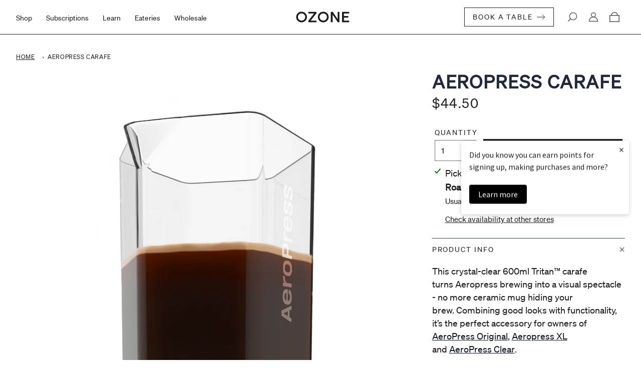

--- FILE ---
content_type: text/html; charset=utf-8
request_url: https://ozonecoffee.co.nz/products/aeropress-carafe
body_size: 32858
content:
<!doctype html>
<html class="no-js" lang="en">
  <head>
    <meta charset="utf-8">
    <meta http-equiv="X-UA-Compatible" content="IE=edge,chrome=1">
    <meta name="viewport" content="width=device-width,initial-scale=1">
    <meta name="theme-color" content="#202020">
    
    <script async src="https://www.googletagmanager.com/gtag/js?id=G-M2SQQQN8CN"></script>
    <script>
      window.dataLayer = window.dataLayer || [];
      function gtag(){dataLayer.push(arguments);}
      gtag('js', new Date());
    
      gtag('config', 'G-M2SQQQN8CN');
    </script>
    <link rel="preconnect" href="https://cdn.shopify.com" crossorigin>
    <link rel="preconnect" href="https://fonts.shopifycdn.com" crossorigin>
    <link rel="preconnect" href="https://monorail-edge.shopifysvc.com">
    <link rel="stylesheet" href="https://use.typekit.net/ava5xey.css">
    <link rel="stylesheet" href="https://unpkg.com/swiper/swiper-bundle.min.css">
    <!-- Google tag (gtag.js) -->

    
    
      
      <!-- Google Tag Manager -->

<script>(function(w,d,s,l,i){w[l]=w[l]||[];w[l].push({'gtm.start':
new Date().getTime(),event:'gtm.js'});var f=d.getElementsByTagName(s)[0],
j=d.createElement(s),dl=l!='dataLayer'?'&l='+l:'';j.async=true;j.src=
'https://www.googletagmanager.com/gtm.js?id='+i+dl;f.parentNode.insertBefore(j,f);
})(window,document,'script','dataLayer','GTM-NFSLW2N');</script>

<!-- End Google Tag Manager -->

    
    
    <script src="https://cdn-widgetsrepository.yotpo.com/v1/loader/WWxhtQP5reGx3HDkxZdIEirASRjpqp8B5I68ffQs" async></script>
    <script>
      window.dataLayer = window.dataLayer || [];
      window.dataLayer.push({
      
      userType: "visitor",
      customer: {
      id: "",
      lastOrder: "",
      orderCount: "",
      totalSpent: "",
      tags: ""
      },
      
      });
    </script>
    

    
    <script src="https://unpkg.com/swiper/swiper-bundle.min.js"></script>

    <script
      src="https://code.jquery.com/jquery-3.5.1.min.js"
      integrity="sha256-9/aliU8dGd2tb6OSsuzixeV4y/faTqgFtohetphbbj0="
      crossorigin="anonymous"
    ></script>
    <script
      src="https://code.jquery.com/jquery-2.2.4.min.js"
      integrity="sha256-BbhdlvQf/xTY9gja0Dq3HiwQF8LaCRTXxZKRutelT44="
      crossorigin="anonymous"
    ></script>

    <script src="https://cdn.jsdelivr.net/gh/alpinejs/alpine@v2.x.x/dist/alpine.min.js" defer></script>
    <script
      src="https://cdnjs.cloudflare.com/ajax/libs/moment.js/2.29.1/moment.min.js"
      integrity="sha512-qTXRIMyZIFb8iQcfjXWCO8+M5Tbc38Qi5WzdPOYZHIlZpzBHG3L3by84BBBOiRGiEb7KKtAOAs5qYdUiZiQNNQ=="
      crossorigin="anonymous"
    ></script>
    <script
      src="https://cdnjs.cloudflare.com/ajax/libs/moment-timezone/0.5.33/moment-timezone.min.js"
      integrity="sha512-jkvef+BAlqJubZdUhcyvaE84uD9XOoLR3e5GGX7YW7y8ywt0rwcGmTQHoxSMRzrJA3+Jh2T8Uy6f8TLU3WQhpQ=="
      crossorigin="anonymous"
    ></script>
    <script
      src="https://cdnjs.cloudflare.com/ajax/libs/jquery.imagesloaded/4.1.4/imagesloaded.pkgd.min.js"
      integrity="sha512-S5PZ9GxJZO16tT9r3WJp/Safn31eu8uWrzglMahDT4dsmgqWonRY9grk3j+3tfuPr9WJNsfooOR7Gi7HL5W2jw=="
      crossorigin="anonymous"
      referrerpolicy="no-referrer"
    ></script>
    <script src="//cdn.shopify.com/s/files/1/0382/4185/files/ajaxinate.js?937" type="text/javascript"></script>

    <link href="//ozonecoffee.co.nz/cdn/shop/t/2/assets/theme.css?v=2986697922103355871738848359" rel="stylesheet" type="text/css" media="all" />
    <link
      rel="preload"
      as="font"
      href="https://cdn.shopify.com/s/files/1/0581/6500/2413/files/soehne-kraftig.woff2?v=1719835151"
      type="font/woff2"
      crossorigin="anonymous"
    >
    <link
      rel="preload"
      as="font"
      href="https://cdn.shopify.com/s/files/1/0581/6500/2413/files/soehne-buch.woff2?v=1719835151"
      type="font/woff2"
      crossorigin="anonymous"
    >
    
    <link rel="preload" href="//ozonecoffee.co.nz/cdn/shop/t/2/assets/theme.js?v=78797381025564667211720095278" as="script">
    <link rel="preload" href="//ozonecoffee.co.nz/cdn/shop/t/2/assets/lazysizes.js?v=63098554868324070131624954242" as="script">

    <script src="//ozonecoffee.co.nz/cdn/shop/t/2/assets/application.js?v=148383690411813158711624954238" type="text/javascript"></script>
    
<link rel="canonical" href="https://ozonecoffee.co.nz/products/aeropress-carafe"><link rel="shortcut icon" href="//ozonecoffee.co.nz/cdn/shop/files/android-chrome-96x96_32x32.png?v=1719849743" type="image/png"><title>AEROPRESS CARAFE
&ndash; Ozone Coffee NZ</title><meta name="description" content="The Aeropress coffee brewer is easy to use and creates a quality cup of coffee. The perfect addition to your coffee making equipment."><!-- /snippets/social-meta-tags.liquid -->


<meta property="og:site_name" content="Ozone Coffee NZ">
<meta property="og:url" content="https://ozonecoffee.co.nz/products/aeropress-carafe">
<meta property="og:title" content="AEROPRESS CARAFE">
<meta property="og:type" content="product">
<meta property="og:description" content="The Aeropress coffee brewer is easy to use and creates a quality cup of coffee. The perfect addition to your coffee making equipment."><meta property="og:image" content="http://ozonecoffee.co.nz/cdn/shop/files/AeroPressCarafeonitsownwithcoffeeinside.png?v=1705319657">
  <meta property="og:image:secure_url" content="https://ozonecoffee.co.nz/cdn/shop/files/AeroPressCarafeonitsownwithcoffeeinside.png?v=1705319657">
  <meta property="og:image:width" content="2084">
  <meta property="og:image:height" content="2084">
  <meta property="og:price:amount" content="44.50">
  <meta property="og:price:currency" content="NZD">



<meta name="twitter:card" content="summary_large_image">
<meta name="twitter:title" content="AEROPRESS CARAFE">
<meta name="twitter:description" content="The Aeropress coffee brewer is easy to use and creates a quality cup of coffee. The perfect addition to your coffee making equipment.">


    
<style data-shopify>
:root {
    --color-text: #202020;
    --color-text-rgb: 32, 32, 32;
    --color-body-text: #202020;
    --color-sale-text: #10ae67;
    --color-small-button-text-border: #202020;
    --color-text-field: #ffffff;
    --color-text-field-text: #202020;
    --color-text-field-text-rgb: 32, 32, 32;

    --color-btn-primary: #202020;
    --color-btn-primary-darker: #070707;
    --color-btn-primary-text: #ffffff;

    --color-blankstate: rgba(32, 32, 32, 0.35);
    --color-blankstate-border: rgba(32, 32, 32, 0.2);
    --color-blankstate-background: rgba(32, 32, 32, 0.1);

    --color-text-focus:#464646;
    --color-overlay-text-focus:#e6e6e6;
    --color-btn-primary-focus:#464646;
    --color-btn-social-focus:#d2d2d2;
    --color-small-button-text-border-focus:#464646;
    --predictive-search-focus:#f2f2f2;

    --color-body: #ffffff;
    --color-bg: #ffffff;
    --color-bg-rgb: 255, 255, 255;
    --color-bg-alt: rgba(32, 32, 32, 0.05);
    --color-bg-currency-selector: rgba(32, 32, 32, 0.2);

    --color-overlay-title-text: #ffffff;
    --color-image-overlay: #202020;
    --color-image-overlay-rgb: 32, 32, 32;--opacity-image-overlay: 0.4;--hover-overlay-opacity: 0.8;

    --color-border: #ebebeb;
    --color-border-form: #cccccc;
    --color-border-form-darker: #b3b3b3;

    --svg-select-icon: url(//ozonecoffee.co.nz/cdn/shop/t/2/assets/ico-select.svg?v=65519527940030273951624954267);
    --slick-img-url: url(//ozonecoffee.co.nz/cdn/shop/t/2/assets/ajax-loader.gif?v=41356863302472015721624954237);

    --font-weight-body--bold: 700;
    --font-weight-body--bolder: 700;

    --font-stack-header: "system_ui", -apple-system, 'Segoe UI', Roboto, 'Helvetica Neue', 'Noto Sans', 'Liberation Sans', Arial, sans-serif, 'Apple Color Emoji', 'Segoe UI Emoji', 'Segoe UI Symbol', 'Noto Color Emoji';
    --font-style-header: normal;
    --font-weight-header: 400;

    --font-stack-body: "system_ui", -apple-system, 'Segoe UI', Roboto, 'Helvetica Neue', 'Noto Sans', 'Liberation Sans', Arial, sans-serif, 'Apple Color Emoji', 'Segoe UI Emoji', 'Segoe UI Symbol', 'Noto Color Emoji';
    --font-style-body: normal;
    --font-weight-body: 400;

    --font-size-header: 26;

    --font-size-base: 14;

    --font-h1-desktop: 35;
    --font-h1-mobile: 32;
    --font-h2-desktop: 20;
    --font-h2-mobile: 18;
    --font-h3-mobile: 20;
    --font-h4-desktop: 17;
    --font-h4-mobile: 15;
    --font-h5-desktop: 15;
    --font-h5-mobile: 13;
    --font-h6-desktop: 14;
    --font-h6-mobile: 12;

    --font-mega-title-large-desktop: 65;

    --font-rich-text-large: 16;
    --font-rich-text-small: 12;

    
--color-video-bg: #f2f2f2;

    
    --global-color-image-loader-primary: rgba(32, 32, 32, 0.06);
    --global-color-image-loader-secondary: rgba(32, 32, 32, 0.12);
  }
</style>

    <style>
      *,::after,::before{box-sizing:border-box}body{margin:0}body,html{background-color:var(--color-body)}body,button{font-size:calc(var(--font-size-base) * 1px);font-weight:var(--font-weight-body);color:var(--color-text);line-height:1.5}body,button{-webkit-font-smoothing:antialiased;-webkit-text-size-adjust:100%}.border-bottom{border-bottom:1px solid var(--color-border)}.btn--link{background-color:transparent;border:0;margin:0;color:var(--color-text);text-align:left}.text-right{text-align:right}.icon{display:inline-block;width:20px;height:20px;vertical-align:middle;fill:currentColor}.icon__fallback-text,.visually-hidden{position:absolute!important;overflow:hidden;clip:rect(0 0 0 0);height:1px;width:1px;margin:-1px;padding:0;border:0}svg.icon:not(.icon--full-color) circle,svg.icon:not(.icon--full-color) ellipse,svg.icon:not(.icon--full-color) g,svg.icon:not(.icon--full-color) line,svg.icon:not(.icon--full-color) path,svg.icon:not(.icon--full-color) polygon,svg.icon:not(.icon--full-color) polyline,svg.icon:not(.icon--full-color) rect,symbol.icon:not(.icon--full-color) circle,symbol.icon:not(.icon--full-color) ellipse,symbol.icon:not(.icon--full-color) g,symbol.icon:not(.icon--full-color) line,symbol.icon:not(.icon--full-color) path,symbol.icon:not(.icon--full-color) polygon,symbol.icon:not(.icon--full-color) polyline,symbol.icon:not(.icon--full-color) rect{fill:inherit;stroke:inherit}li{list-style:none}.list--inline{padding:0;margin:0}.list--inline>li{display:inline-block;margin-bottom:0;vertical-align:middle}a{color:var(--color-text);text-decoration:none}.h1,.h2,h1,h2{margin:0 0 17.5px;font-family:var(--font-stack-header);font-style:var(--font-style-header);font-weight:var(--font-weight-header);line-height:1.2;overflow-wrap:break-word;word-wrap:break-word}.h1 a,.h2 a,h1 a,h2 a{color:inherit;text-decoration:none;font-weight:inherit}.h1,h1{font-size:calc(((var(--font-h1-desktop))/ (var(--font-size-base))) * 1em);text-transform:none;letter-spacing:0}@media only screen and (max-width:749px){.h1,h1{font-size:calc(((var(--font-h1-mobile))/ (var(--font-size-base))) * 1em)}}.h2,h2{font-size:calc(((var(--font-h2-desktop))/ (var(--font-size-base))) * 1em);text-transform:uppercase;letter-spacing:.1em}@media only screen and (max-width:749px){.h2,h2{font-size:calc(((var(--font-h2-mobile))/ (var(--font-size-base))) * 1em)}}p{color:var(--color-body-text);margin:0 0 19.44444px}p:last-child{margin-bottom:0}@media only screen and (max-width:749px){.small--hide{display:none!important}}.grid{list-style:none;margin:0;padding:0;margin-left:-30px}.grid::after{content:'';display:table;clear:both}@media only screen and (max-width:749px){.grid{margin-left:-22px}}.grid::after{content:'';display:table;clear:both}.grid--no-gutters{margin-left:0}.grid--no-gutters .grid__item{padding-left:0}.grid--table{display:table;table-layout:fixed;width:100%}.grid--table>.grid__item{float:none;display:table-cell;vertical-align:middle}.grid__item{float:left;padding-left:30px;width:100%}@media only screen and (max-width:749px){.grid__item{padding-left:22px}}.grid__item[class*="--push"]{position:relative}@media only screen and (min-width:750px){.medium-up--one-quarter{width:25%}.medium-up--push-one-third{width:33.33%}.medium-up--one-half{width:50%}.medium-up--push-one-third{left:33.33%;position:relative}}.site-header{position:relative;background-color:var(--color-body)}@media only screen and (max-width:749px){.site-header{border-bottom:1px solid var(--color-border)}}@media only screen and (min-width:750px){.site-header{padding:0 55px}.site-header.logo--center{padding-top:30px}}.site-header__logo{margin:15px 0}.logo-align--center .site-header__logo{text-align:center;margin:0 auto}@media only screen and (max-width:749px){.logo-align--center .site-header__logo{text-align:left;margin:15px 0}}@media only screen and (max-width:749px){.site-header__logo{padding-left:22px;text-align:left}.site-header__logo img{margin:0}}.site-header__logo-link{display:inline-block;word-break:break-word}@media only screen and (min-width:750px){.logo-align--center .site-header__logo-link{margin:0 auto}}.site-header__logo-image{display:block}@media only screen and (min-width:750px){.site-header__logo-image{margin:0 auto}}.site-header__logo-image img{width:100%}.site-header__logo-image--centered img{margin:0 auto}.site-header__logo img{display:block}.site-header__icons{position:relative;white-space:nowrap}@media only screen and (max-width:749px){.site-header__icons{width:auto;padding-right:13px}.site-header__icons .btn--link,.site-header__icons .site-header__cart{font-size:calc(((var(--font-size-base))/ (var(--font-size-base))) * 1em)}}.site-header__icons-wrapper{position:relative;display:-webkit-flex;display:-ms-flexbox;display:flex;width:100%;-ms-flex-align:center;-webkit-align-items:center;-moz-align-items:center;-ms-align-items:center;-o-align-items:center;align-items:center;-webkit-justify-content:flex-end;-ms-justify-content:flex-end;justify-content:flex-end}.site-header__account,.site-header__cart,.site-header__search{position:relative}.site-header__search.site-header__icon{display:none}@media only screen and (min-width:1400px){.site-header__search.site-header__icon{display:block}}.site-header__search-toggle{display:block}@media only screen and (min-width:750px){.site-header__account,.site-header__cart{padding:10px 11px}}.site-header__cart-title,.site-header__search-title{position:absolute!important;overflow:hidden;clip:rect(0 0 0 0);height:1px;width:1px;margin:-1px;padding:0;border:0;display:block;vertical-align:middle}.site-header__cart-title{margin-right:3px}.site-header__cart-count{display:flex;align-items:center;justify-content:center;position:absolute;right:.4rem;top:.2rem;font-weight:700;background-color:var(--color-btn-primary);color:var(--color-btn-primary-text);border-radius:50%;min-width:1em;height:1em}.site-header__cart-count span{font-family:HelveticaNeue,"Helvetica Neue",Helvetica,Arial,sans-serif;font-size:calc(11em / 16);line-height:1}@media only screen and (max-width:749px){.site-header__cart-count{top:calc(7em / 16);right:0;border-radius:50%;min-width:calc(19em / 16);height:calc(19em / 16)}}@media only screen and (max-width:749px){.site-header__cart-count span{padding:.25em calc(6em / 16);font-size:12px}}.site-header__menu{display:none}@media only screen and (max-width:749px){.site-header__icon{display:inline-block;vertical-align:middle;padding:10px 11px;margin:0}}@media only screen and (min-width:750px){.site-header__icon .icon-search{margin-right:3px}}.announcement-bar{z-index:10;position:relative;text-align:center;border-bottom:1px solid transparent;padding:2px}.announcement-bar__link{display:block}.announcement-bar__message{display:block;padding:11px 22px;font-size:calc(((16)/ (var(--font-size-base))) * 1em);font-weight:var(--font-weight-header)}@media only screen and (min-width:750px){.announcement-bar__message{padding-left:55px;padding-right:55px}}.site-nav{position:relative;padding:0;text-align:center;margin:25px 0}.site-nav a{padding:3px 10px}.site-nav__link{display:block;white-space:nowrap}.site-nav--centered .site-nav__link{padding-top:0}.site-nav__link .icon-chevron-down{width:calc(8em / 16);height:calc(8em / 16);margin-left:.5rem}.site-nav__label{border-bottom:1px solid transparent}.site-nav__link--active .site-nav__label{border-bottom-color:var(--color-text)}.site-nav__link--button{border:none;background-color:transparent;padding:3px 10px}.site-header__mobile-nav{z-index:11;position:relative;background-color:var(--color-body)}@media only screen and (max-width:749px){.site-header__mobile-nav{display:-webkit-flex;display:-ms-flexbox;display:flex;width:100%;-ms-flex-align:center;-webkit-align-items:center;-moz-align-items:center;-ms-align-items:center;-o-align-items:center;align-items:center}}.mobile-nav--open .icon-close{display:none}.main-content{opacity:0}.main-content .shopify-section{display:none}.main-content .shopify-section:first-child{display:inherit}.critical-hidden{display:none}
    </style>

    <script>
      window.performance.mark('debut:theme_stylesheet_loaded.start');

      function onLoadStylesheet() {
        performance.mark('debut:theme_stylesheet_loaded.end');
        performance.measure('debut:theme_stylesheet_loaded', 'debut:theme_stylesheet_loaded.start', 'debut:theme_stylesheet_loaded.end');

        var url = "//ozonecoffee.co.nz/cdn/shop/t/2/assets/theme.css?v=2986697922103355871738848359";
        var link = document.querySelector('link[href="' + url + '"]');
        link.loaded = true;
        link.dispatchEvent(new Event('load'));
      }
    </script>

    <link
      rel="stylesheet"
      href="//ozonecoffee.co.nz/cdn/shop/t/2/assets/theme.css?v=2986697922103355871738848359"
      type="text/css"
      media="print"
      onload="this.media='all';onLoadStylesheet()"
    >
    <link href="//ozonecoffee.co.nz/cdn/shop/t/2/assets/application.css?v=111502800131636609621758793504" rel="stylesheet" type="text/css" media="all" />

    
    <script src="https://cdn.jsdelivr.net/gh/alpinejs/alpine@v2.8.1/dist/alpine.min.js" defer></script>

    <script>
      var theme = {
        breakpoints: {
          medium: 750,
          large: 990,
          widescreen: 1400
        },
        strings: {
          addToCart: "Add to cart",
          soldOut: "Sold out",
          unavailable: "Unavailable",
          regularPrice: "Regular price",
          salePrice: "Sale price",
          sale: "Sale",
          fromLowestPrice: "from [price]",
          vendor: "Vendor",
          showMore: "Show More",
          showLess: "Show Less",
          searchFor: "Search for",
          addressError: "Error looking up that address",
          addressNoResults: "No results for that address",
          addressQueryLimit: "You have exceeded the Google API usage limit. Consider upgrading to a \u003ca href=\"https:\/\/developers.google.com\/maps\/premium\/usage-limits\"\u003ePremium Plan\u003c\/a\u003e.",
          authError: "There was a problem authenticating your Google Maps account.",
          newWindow: "Opens in a new window.",
          external: "Opens external website.",
          newWindowExternal: "Opens external website in a new window.",
          removeLabel: "Remove [product]",
          update: "Update",
          quantity: "Quantity",
          discountedTotal: "Discounted total",
          regularTotal: "Regular total",
          priceColumn: "See Price column for discount details.",
          quantityMinimumMessage: "Quantity must be 1 or more",
          cartError: "There was an error while updating your cart. Please try again.",
          removedItemMessage: "Removed \u003cspan class=\"cart__removed-product-details\"\u003e([quantity]) [link]\u003c\/span\u003e from your cart.",
          unitPrice: "Unit price",
          unitPriceSeparator: "per",
          oneCartCount: "1 item",
          otherCartCount: "[count] items",
          quantityLabel: "Quantity: [count]",
          products: "Products",
          loading: "Loading",
          number_of_results: "[result_number] of [results_count]",
          number_of_results_found: "[results_count] results found",
          one_result_found: "1 result found"
        },
        moneyFormat: "${{amount}}",
        moneyFormatWithCurrency: "${{amount}} NZD",
        settings: {
          predictiveSearchEnabled: true,
          predictiveSearchShowPrice: false,
          predictiveSearchShowVendor: false
        },
        stylesheet: "//ozonecoffee.co.nz/cdn/shop/t/2/assets/theme.css?v=2986697922103355871738848359"
      }

      document.documentElement.className = document.documentElement.className.replace('no-js', 'js');
    </script><script src="//ozonecoffee.co.nz/cdn/shop/t/2/assets/theme.js?v=78797381025564667211720095278" defer="defer"></script>
    <script src="//ozonecoffee.co.nz/cdn/shop/t/2/assets/quickbuy.js?v=60934887032387191781639585089" defer="defer"></script>
    <script src="//ozonecoffee.co.nz/cdn/shop/t/2/assets/lazysizes.js?v=63098554868324070131624954242" async="async"></script>

    <script type="text/javascript">
      if (window.MSInputMethodContext && document.documentMode) {
        var scripts = document.getElementsByTagName('script')[0];
        var polyfill = document.createElement("script");
        polyfill.defer = true;
        polyfill.src = "//ozonecoffee.co.nz/cdn/shop/t/2/assets/ie11CustomProperties.min.js?v=146208399201472936201624954241";

        scripts.parentNode.insertBefore(polyfill, scripts);
      }
    </script>

    <script>window.performance && window.performance.mark && window.performance.mark('shopify.content_for_header.start');</script><meta name="google-site-verification" content="WL_bKp0l_DRs0evUSdwq_8JmWiwqn7CllWujPP0pCpI">
<meta id="shopify-digital-wallet" name="shopify-digital-wallet" content="/58165002413/digital_wallets/dialog">
<meta name="shopify-checkout-api-token" content="cb41a11593f69abfededa08a989831a9">
<meta id="in-context-paypal-metadata" data-shop-id="58165002413" data-venmo-supported="false" data-environment="production" data-locale="en_US" data-paypal-v4="true" data-currency="NZD">
<link rel="alternate" type="application/json+oembed" href="https://ozonecoffee.co.nz/products/aeropress-carafe.oembed">
<script async="async" src="/checkouts/internal/preloads.js?locale=en-NZ"></script>
<link rel="preconnect" href="https://shop.app" crossorigin="anonymous">
<script async="async" src="https://shop.app/checkouts/internal/preloads.js?locale=en-NZ&shop_id=58165002413" crossorigin="anonymous"></script>
<script id="apple-pay-shop-capabilities" type="application/json">{"shopId":58165002413,"countryCode":"NZ","currencyCode":"NZD","merchantCapabilities":["supports3DS"],"merchantId":"gid:\/\/shopify\/Shop\/58165002413","merchantName":"Ozone Coffee NZ","requiredBillingContactFields":["postalAddress","email","phone"],"requiredShippingContactFields":["postalAddress","email","phone"],"shippingType":"shipping","supportedNetworks":["visa","masterCard","amex","jcb"],"total":{"type":"pending","label":"Ozone Coffee NZ","amount":"1.00"},"shopifyPaymentsEnabled":true,"supportsSubscriptions":true}</script>
<script id="shopify-features" type="application/json">{"accessToken":"cb41a11593f69abfededa08a989831a9","betas":["rich-media-storefront-analytics"],"domain":"ozonecoffee.co.nz","predictiveSearch":true,"shopId":58165002413,"locale":"en"}</script>
<script>var Shopify = Shopify || {};
Shopify.shop = "ozonecoffeenz.myshopify.com";
Shopify.locale = "en";
Shopify.currency = {"active":"NZD","rate":"1.0"};
Shopify.country = "NZ";
Shopify.theme = {"name":"ozone-coffee-nz-theme","id":124518826157,"schema_name":"Debut","schema_version":"17.9.3","theme_store_id":null,"role":"main"};
Shopify.theme.handle = "null";
Shopify.theme.style = {"id":null,"handle":null};
Shopify.cdnHost = "ozonecoffee.co.nz/cdn";
Shopify.routes = Shopify.routes || {};
Shopify.routes.root = "/";</script>
<script type="module">!function(o){(o.Shopify=o.Shopify||{}).modules=!0}(window);</script>
<script>!function(o){function n(){var o=[];function n(){o.push(Array.prototype.slice.apply(arguments))}return n.q=o,n}var t=o.Shopify=o.Shopify||{};t.loadFeatures=n(),t.autoloadFeatures=n()}(window);</script>
<script>
  window.ShopifyPay = window.ShopifyPay || {};
  window.ShopifyPay.apiHost = "shop.app\/pay";
  window.ShopifyPay.redirectState = null;
</script>
<script id="shop-js-analytics" type="application/json">{"pageType":"product"}</script>
<script defer="defer" async type="module" src="//ozonecoffee.co.nz/cdn/shopifycloud/shop-js/modules/v2/client.init-shop-cart-sync_C5BV16lS.en.esm.js"></script>
<script defer="defer" async type="module" src="//ozonecoffee.co.nz/cdn/shopifycloud/shop-js/modules/v2/chunk.common_CygWptCX.esm.js"></script>
<script type="module">
  await import("//ozonecoffee.co.nz/cdn/shopifycloud/shop-js/modules/v2/client.init-shop-cart-sync_C5BV16lS.en.esm.js");
await import("//ozonecoffee.co.nz/cdn/shopifycloud/shop-js/modules/v2/chunk.common_CygWptCX.esm.js");

  window.Shopify.SignInWithShop?.initShopCartSync?.({"fedCMEnabled":true,"windoidEnabled":true});

</script>
<script>
  window.Shopify = window.Shopify || {};
  if (!window.Shopify.featureAssets) window.Shopify.featureAssets = {};
  window.Shopify.featureAssets['shop-js'] = {"shop-cart-sync":["modules/v2/client.shop-cart-sync_ZFArdW7E.en.esm.js","modules/v2/chunk.common_CygWptCX.esm.js"],"shop-button":["modules/v2/client.shop-button_tlx5R9nI.en.esm.js","modules/v2/chunk.common_CygWptCX.esm.js"],"init-fed-cm":["modules/v2/client.init-fed-cm_CmiC4vf6.en.esm.js","modules/v2/chunk.common_CygWptCX.esm.js"],"init-windoid":["modules/v2/client.init-windoid_sURxWdc1.en.esm.js","modules/v2/chunk.common_CygWptCX.esm.js"],"init-shop-cart-sync":["modules/v2/client.init-shop-cart-sync_C5BV16lS.en.esm.js","modules/v2/chunk.common_CygWptCX.esm.js"],"init-shop-email-lookup-coordinator":["modules/v2/client.init-shop-email-lookup-coordinator_B8hsDcYM.en.esm.js","modules/v2/chunk.common_CygWptCX.esm.js"],"shop-cash-offers":["modules/v2/client.shop-cash-offers_DOA2yAJr.en.esm.js","modules/v2/chunk.common_CygWptCX.esm.js","modules/v2/chunk.modal_D71HUcav.esm.js"],"pay-button":["modules/v2/client.pay-button_FdsNuTd3.en.esm.js","modules/v2/chunk.common_CygWptCX.esm.js"],"shop-login-button":["modules/v2/client.shop-login-button_C5VAVYt1.en.esm.js","modules/v2/chunk.common_CygWptCX.esm.js","modules/v2/chunk.modal_D71HUcav.esm.js"],"shop-toast-manager":["modules/v2/client.shop-toast-manager_ClPi3nE9.en.esm.js","modules/v2/chunk.common_CygWptCX.esm.js"],"avatar":["modules/v2/client.avatar_BTnouDA3.en.esm.js"],"init-shop-for-new-customer-accounts":["modules/v2/client.init-shop-for-new-customer-accounts_ChsxoAhi.en.esm.js","modules/v2/client.shop-login-button_C5VAVYt1.en.esm.js","modules/v2/chunk.common_CygWptCX.esm.js","modules/v2/chunk.modal_D71HUcav.esm.js"],"init-customer-accounts":["modules/v2/client.init-customer-accounts_DxDtT_ad.en.esm.js","modules/v2/client.shop-login-button_C5VAVYt1.en.esm.js","modules/v2/chunk.common_CygWptCX.esm.js","modules/v2/chunk.modal_D71HUcav.esm.js"],"init-customer-accounts-sign-up":["modules/v2/client.init-customer-accounts-sign-up_CPSyQ0Tj.en.esm.js","modules/v2/client.shop-login-button_C5VAVYt1.en.esm.js","modules/v2/chunk.common_CygWptCX.esm.js","modules/v2/chunk.modal_D71HUcav.esm.js"],"lead-capture":["modules/v2/client.lead-capture_Bi8yE_yS.en.esm.js","modules/v2/chunk.common_CygWptCX.esm.js","modules/v2/chunk.modal_D71HUcav.esm.js"],"checkout-modal":["modules/v2/client.checkout-modal_BPM8l0SH.en.esm.js","modules/v2/chunk.common_CygWptCX.esm.js","modules/v2/chunk.modal_D71HUcav.esm.js"],"shop-follow-button":["modules/v2/client.shop-follow-button_Cva4Ekp9.en.esm.js","modules/v2/chunk.common_CygWptCX.esm.js","modules/v2/chunk.modal_D71HUcav.esm.js"],"shop-login":["modules/v2/client.shop-login_D6lNrXab.en.esm.js","modules/v2/chunk.common_CygWptCX.esm.js","modules/v2/chunk.modal_D71HUcav.esm.js"],"payment-terms":["modules/v2/client.payment-terms_CZxnsJam.en.esm.js","modules/v2/chunk.common_CygWptCX.esm.js","modules/v2/chunk.modal_D71HUcav.esm.js"]};
</script>
<script>(function() {
  var isLoaded = false;
  function asyncLoad() {
    if (isLoaded) return;
    isLoaded = true;
    var urls = ["https:\/\/static.rechargecdn.com\/assets\/js\/widget.min.js?shop=ozonecoffeenz.myshopify.com","https:\/\/chimpstatic.com\/mcjs-connected\/js\/users\/91f3e7a5baeccad5c9f4eb26b\/cf31477a485ea1ab00808723e.js?shop=ozonecoffeenz.myshopify.com","https:\/\/static.klaviyo.com\/onsite\/js\/klaviyo.js?company_id=WaRS9U\u0026shop=ozonecoffeenz.myshopify.com","https:\/\/static.klaviyo.com\/onsite\/js\/klaviyo.js?company_id=WaRS9U\u0026shop=ozonecoffeenz.myshopify.com","https:\/\/shipping-bar.conversionbear.com\/script?app=shipping_bar\u0026shop=ozonecoffeenz.myshopify.com"];
    for (var i = 0; i < urls.length; i++) {
      var s = document.createElement('script');
      s.type = 'text/javascript';
      s.async = true;
      s.src = urls[i];
      var x = document.getElementsByTagName('script')[0];
      x.parentNode.insertBefore(s, x);
    }
  };
  if(window.attachEvent) {
    window.attachEvent('onload', asyncLoad);
  } else {
    window.addEventListener('load', asyncLoad, false);
  }
})();</script>
<script id="__st">var __st={"a":58165002413,"offset":46800,"reqid":"ab973769-d5c1-4ee7-8fab-bab6e4e38b90-1768844366","pageurl":"ozonecoffee.co.nz\/products\/aeropress-carafe","u":"fddd99d818fa","p":"product","rtyp":"product","rid":8611798188263};</script>
<script>window.ShopifyPaypalV4VisibilityTracking = true;</script>
<script id="captcha-bootstrap">!function(){'use strict';const t='contact',e='account',n='new_comment',o=[[t,t],['blogs',n],['comments',n],[t,'customer']],c=[[e,'customer_login'],[e,'guest_login'],[e,'recover_customer_password'],[e,'create_customer']],r=t=>t.map((([t,e])=>`form[action*='/${t}']:not([data-nocaptcha='true']) input[name='form_type'][value='${e}']`)).join(','),a=t=>()=>t?[...document.querySelectorAll(t)].map((t=>t.form)):[];function s(){const t=[...o],e=r(t);return a(e)}const i='password',u='form_key',d=['recaptcha-v3-token','g-recaptcha-response','h-captcha-response',i],f=()=>{try{return window.sessionStorage}catch{return}},m='__shopify_v',_=t=>t.elements[u];function p(t,e,n=!1){try{const o=window.sessionStorage,c=JSON.parse(o.getItem(e)),{data:r}=function(t){const{data:e,action:n}=t;return t[m]||n?{data:e,action:n}:{data:t,action:n}}(c);for(const[e,n]of Object.entries(r))t.elements[e]&&(t.elements[e].value=n);n&&o.removeItem(e)}catch(o){console.error('form repopulation failed',{error:o})}}const l='form_type',E='cptcha';function T(t){t.dataset[E]=!0}const w=window,h=w.document,L='Shopify',v='ce_forms',y='captcha';let A=!1;((t,e)=>{const n=(g='f06e6c50-85a8-45c8-87d0-21a2b65856fe',I='https://cdn.shopify.com/shopifycloud/storefront-forms-hcaptcha/ce_storefront_forms_captcha_hcaptcha.v1.5.2.iife.js',D={infoText:'Protected by hCaptcha',privacyText:'Privacy',termsText:'Terms'},(t,e,n)=>{const o=w[L][v],c=o.bindForm;if(c)return c(t,g,e,D).then(n);var r;o.q.push([[t,g,e,D],n]),r=I,A||(h.body.append(Object.assign(h.createElement('script'),{id:'captcha-provider',async:!0,src:r})),A=!0)});var g,I,D;w[L]=w[L]||{},w[L][v]=w[L][v]||{},w[L][v].q=[],w[L][y]=w[L][y]||{},w[L][y].protect=function(t,e){n(t,void 0,e),T(t)},Object.freeze(w[L][y]),function(t,e,n,w,h,L){const[v,y,A,g]=function(t,e,n){const i=e?o:[],u=t?c:[],d=[...i,...u],f=r(d),m=r(i),_=r(d.filter((([t,e])=>n.includes(e))));return[a(f),a(m),a(_),s()]}(w,h,L),I=t=>{const e=t.target;return e instanceof HTMLFormElement?e:e&&e.form},D=t=>v().includes(t);t.addEventListener('submit',(t=>{const e=I(t);if(!e)return;const n=D(e)&&!e.dataset.hcaptchaBound&&!e.dataset.recaptchaBound,o=_(e),c=g().includes(e)&&(!o||!o.value);(n||c)&&t.preventDefault(),c&&!n&&(function(t){try{if(!f())return;!function(t){const e=f();if(!e)return;const n=_(t);if(!n)return;const o=n.value;o&&e.removeItem(o)}(t);const e=Array.from(Array(32),(()=>Math.random().toString(36)[2])).join('');!function(t,e){_(t)||t.append(Object.assign(document.createElement('input'),{type:'hidden',name:u})),t.elements[u].value=e}(t,e),function(t,e){const n=f();if(!n)return;const o=[...t.querySelectorAll(`input[type='${i}']`)].map((({name:t})=>t)),c=[...d,...o],r={};for(const[a,s]of new FormData(t).entries())c.includes(a)||(r[a]=s);n.setItem(e,JSON.stringify({[m]:1,action:t.action,data:r}))}(t,e)}catch(e){console.error('failed to persist form',e)}}(e),e.submit())}));const S=(t,e)=>{t&&!t.dataset[E]&&(n(t,e.some((e=>e===t))),T(t))};for(const o of['focusin','change'])t.addEventListener(o,(t=>{const e=I(t);D(e)&&S(e,y())}));const B=e.get('form_key'),M=e.get(l),P=B&&M;t.addEventListener('DOMContentLoaded',(()=>{const t=y();if(P)for(const e of t)e.elements[l].value===M&&p(e,B);[...new Set([...A(),...v().filter((t=>'true'===t.dataset.shopifyCaptcha))])].forEach((e=>S(e,t)))}))}(h,new URLSearchParams(w.location.search),n,t,e,['guest_login'])})(!0,!0)}();</script>
<script integrity="sha256-4kQ18oKyAcykRKYeNunJcIwy7WH5gtpwJnB7kiuLZ1E=" data-source-attribution="shopify.loadfeatures" defer="defer" src="//ozonecoffee.co.nz/cdn/shopifycloud/storefront/assets/storefront/load_feature-a0a9edcb.js" crossorigin="anonymous"></script>
<script crossorigin="anonymous" defer="defer" src="//ozonecoffee.co.nz/cdn/shopifycloud/storefront/assets/shopify_pay/storefront-65b4c6d7.js?v=20250812"></script>
<script data-source-attribution="shopify.dynamic_checkout.dynamic.init">var Shopify=Shopify||{};Shopify.PaymentButton=Shopify.PaymentButton||{isStorefrontPortableWallets:!0,init:function(){window.Shopify.PaymentButton.init=function(){};var t=document.createElement("script");t.src="https://ozonecoffee.co.nz/cdn/shopifycloud/portable-wallets/latest/portable-wallets.en.js",t.type="module",document.head.appendChild(t)}};
</script>
<script data-source-attribution="shopify.dynamic_checkout.buyer_consent">
  function portableWalletsHideBuyerConsent(e){var t=document.getElementById("shopify-buyer-consent"),n=document.getElementById("shopify-subscription-policy-button");t&&n&&(t.classList.add("hidden"),t.setAttribute("aria-hidden","true"),n.removeEventListener("click",e))}function portableWalletsShowBuyerConsent(e){var t=document.getElementById("shopify-buyer-consent"),n=document.getElementById("shopify-subscription-policy-button");t&&n&&(t.classList.remove("hidden"),t.removeAttribute("aria-hidden"),n.addEventListener("click",e))}window.Shopify?.PaymentButton&&(window.Shopify.PaymentButton.hideBuyerConsent=portableWalletsHideBuyerConsent,window.Shopify.PaymentButton.showBuyerConsent=portableWalletsShowBuyerConsent);
</script>
<script data-source-attribution="shopify.dynamic_checkout.cart.bootstrap">document.addEventListener("DOMContentLoaded",(function(){function t(){return document.querySelector("shopify-accelerated-checkout-cart, shopify-accelerated-checkout")}if(t())Shopify.PaymentButton.init();else{new MutationObserver((function(e,n){t()&&(Shopify.PaymentButton.init(),n.disconnect())})).observe(document.body,{childList:!0,subtree:!0})}}));
</script>
<link id="shopify-accelerated-checkout-styles" rel="stylesheet" media="screen" href="https://ozonecoffee.co.nz/cdn/shopifycloud/portable-wallets/latest/accelerated-checkout-backwards-compat.css" crossorigin="anonymous">
<style id="shopify-accelerated-checkout-cart">
        #shopify-buyer-consent {
  margin-top: 1em;
  display: inline-block;
  width: 100%;
}

#shopify-buyer-consent.hidden {
  display: none;
}

#shopify-subscription-policy-button {
  background: none;
  border: none;
  padding: 0;
  text-decoration: underline;
  font-size: inherit;
  cursor: pointer;
}

#shopify-subscription-policy-button::before {
  box-shadow: none;
}

      </style>

<script>window.performance && window.performance.mark && window.performance.mark('shopify.content_for_header.end');</script>
 

    
      <!-- yotpo nzkey -->
      <script type="text/javascript">
        (function e(){var e=document.createElement("script");e.type="text/javascript",e.async=true,e.src="//staticw2.yotpo.com/WWxhtQP5reGx3HDkxZdIEirASRjpqp8B5I68ffQs/widget.js";var t=document.getElementsByTagName("script")[0];t.parentNode.insertBefore(e,t)})();
      </script>
    

    <!-- smart look -->

    <script type="text/javascript">
      window.smartlook||(function(d) {
        var o=smartlook=function(){ o.api.push(arguments)},h=d.getElementsByTagName('head')[0];
        var c=d.createElement('script');o.api=new Array();c.async=true;c.type='text/javascript';
        c.charset='utf-8';c.src='https://web-sdk.smartlook.com/recorder.js';h.appendChild(c);
        })(document);
        smartlook('init', 'f49a722e09f2b3116df8186b44a78da2521eee4a', { region: 'eu' });
    </script>
    <!-- end smart look -->

    <script type="text/javascript">
    (function(c,l,a,r,i,t,y){
        c[a]=c[a]||function(){(c[a].q=c[a].q||[]).push(arguments)};
        t=l.createElement(r);t.async=1;t.src="https://www.clarity.ms/tag/"+i;
        y=l.getElementsByTagName(r)[0];y.parentNode.insertBefore(t,y);
    })(window, document, "clarity", "script", "pxbwdmbcuy");
</script>
  <!-- BEGIN app block: shopify://apps/loyalty-rewards-and-referrals/blocks/embed-main/6f172e67-4106-4ac0-89c5-b32a069b3101 -->

<style
  type='text/css'
  data-lion-app-styles='main'
  data-lion-app-styles-settings='{&quot;primary_color&quot;:&quot;#4d384b&quot;,&quot;secondary_color&quot;:&quot;#126bbf&quot;,&quot;icon_color&quot;:&quot;#126bbf&quot;,&quot;button_size&quot;:&quot;medium&quot;,&quot;button_border_radius&quot;:4,&quot;button_primary_background_color&quot;:&quot;#4d384b&quot;,&quot;button_primary_text_color&quot;:&quot;#ffffff&quot;,&quot;button_neutral_background_color&quot;:&quot;#757575&quot;,&quot;button_neutral_text_color&quot;:&quot;#ffffff&quot;}'
></style>


<!-- END app block --><!-- BEGIN app block: shopify://apps/loyalty-rewards-and-referrals/blocks/embed-sdk/6f172e67-4106-4ac0-89c5-b32a069b3101 -->

<style
  type='text/css'
  data-lion-app-styles='main'
  data-lion-app-styles-settings='{&quot;disableBundledCSS&quot;:false,&quot;disableBundledFonts&quot;:false,&quot;useClassIsolator&quot;:false}'
></style>

<!-- loyaltylion.snippet.version=8056bbc037+8007 -->

<script>
  
  !function(t,n){function o(n){var o=t.getElementsByTagName("script")[0],i=t.createElement("script");i.src=n,i.crossOrigin="",o.parentNode.insertBefore(i,o)}if(!n.isLoyaltyLion){window.loyaltylion=n,void 0===window.lion&&(window.lion=n),n.version=2,n.isLoyaltyLion=!0;var i=new Date,e=i.getFullYear().toString()+i.getMonth().toString()+i.getDate().toString();o("https://sdk.loyaltylion.net/static/2/loader.js?t="+e);var r=!1;n.init=function(t){if(r)throw new Error("Cannot call lion.init more than once");r=!0;var a=n._token=t.token;if(!a)throw new Error("Token must be supplied to lion.init");for(var l=[],s="_push configure bootstrap shutdown on removeListener authenticateCustomer".split(" "),c=0;c<s.length;c+=1)!function(t,n){t[n]=function(){l.push([n,Array.prototype.slice.call(arguments,0)])}}(n,s[c]);o("https://sdk.loyaltylion.net/sdk/start/"+a+".js?t="+e+i.getHours().toString()),n._initData=t,n._buffer=l}}}(document,window.loyaltylion||[]);

  
    
      loyaltylion.init(
        { token: "8ab0d740c740a6252ed79e8da24edf93" }
      );
    
  

  loyaltylion.configure({
    disableBundledCSS: false,
    disableBundledFonts: false,
    useClassIsolator: false,
  })

  
</script>



<!-- END app block --><!-- BEGIN app block: shopify://apps/klaviyo-email-marketing-sms/blocks/klaviyo-onsite-embed/2632fe16-c075-4321-a88b-50b567f42507 -->












  <script async src="https://static.klaviyo.com/onsite/js/WaRS9U/klaviyo.js?company_id=WaRS9U"></script>
  <script>!function(){if(!window.klaviyo){window._klOnsite=window._klOnsite||[];try{window.klaviyo=new Proxy({},{get:function(n,i){return"push"===i?function(){var n;(n=window._klOnsite).push.apply(n,arguments)}:function(){for(var n=arguments.length,o=new Array(n),w=0;w<n;w++)o[w]=arguments[w];var t="function"==typeof o[o.length-1]?o.pop():void 0,e=new Promise((function(n){window._klOnsite.push([i].concat(o,[function(i){t&&t(i),n(i)}]))}));return e}}})}catch(n){window.klaviyo=window.klaviyo||[],window.klaviyo.push=function(){var n;(n=window._klOnsite).push.apply(n,arguments)}}}}();</script>

  
    <script id="viewed_product">
      if (item == null) {
        var _learnq = _learnq || [];

        var MetafieldReviews = null
        var MetafieldYotpoRating = null
        var MetafieldYotpoCount = null
        var MetafieldLooxRating = null
        var MetafieldLooxCount = null
        var okendoProduct = null
        var okendoProductReviewCount = null
        var okendoProductReviewAverageValue = null
        try {
          // The following fields are used for Customer Hub recently viewed in order to add reviews.
          // This information is not part of __kla_viewed. Instead, it is part of __kla_viewed_reviewed_items
          MetafieldReviews = {};
          MetafieldYotpoRating = null
          MetafieldYotpoCount = null
          MetafieldLooxRating = null
          MetafieldLooxCount = null

          okendoProduct = null
          // If the okendo metafield is not legacy, it will error, which then requires the new json formatted data
          if (okendoProduct && 'error' in okendoProduct) {
            okendoProduct = null
          }
          okendoProductReviewCount = okendoProduct ? okendoProduct.reviewCount : null
          okendoProductReviewAverageValue = okendoProduct ? okendoProduct.reviewAverageValue : null
        } catch (error) {
          console.error('Error in Klaviyo onsite reviews tracking:', error);
        }

        var item = {
          Name: "AEROPRESS CARAFE",
          ProductID: 8611798188263,
          Categories: ["Auto Rewards Collection","Christmas","Gifting","Kit"],
          ImageURL: "https://ozonecoffee.co.nz/cdn/shop/files/AeroPressCarafeonitsownwithcoffeeinside_grande.png?v=1705319657",
          URL: "https://ozonecoffee.co.nz/products/aeropress-carafe",
          Brand: "Aeropress",
          Price: "$44.50",
          Value: "44.50",
          CompareAtPrice: "$0.00"
        };
        _learnq.push(['track', 'Viewed Product', item]);
        _learnq.push(['trackViewedItem', {
          Title: item.Name,
          ItemId: item.ProductID,
          Categories: item.Categories,
          ImageUrl: item.ImageURL,
          Url: item.URL,
          Metadata: {
            Brand: item.Brand,
            Price: item.Price,
            Value: item.Value,
            CompareAtPrice: item.CompareAtPrice
          },
          metafields:{
            reviews: MetafieldReviews,
            yotpo:{
              rating: MetafieldYotpoRating,
              count: MetafieldYotpoCount,
            },
            loox:{
              rating: MetafieldLooxRating,
              count: MetafieldLooxCount,
            },
            okendo: {
              rating: okendoProductReviewAverageValue,
              count: okendoProductReviewCount,
            }
          }
        }]);
      }
    </script>
  




  <script>
    window.klaviyoReviewsProductDesignMode = false
  </script>







<!-- END app block --><script src="https://cdn.shopify.com/extensions/019bd6f5-b974-745b-ae25-4ae163d252e4/bundles-43/assets/simple-bundles-v2.min.js" type="text/javascript" defer="defer"></script>
<link href="https://monorail-edge.shopifysvc.com" rel="dns-prefetch">
<script>(function(){if ("sendBeacon" in navigator && "performance" in window) {try {var session_token_from_headers = performance.getEntriesByType('navigation')[0].serverTiming.find(x => x.name == '_s').description;} catch {var session_token_from_headers = undefined;}var session_cookie_matches = document.cookie.match(/_shopify_s=([^;]*)/);var session_token_from_cookie = session_cookie_matches && session_cookie_matches.length === 2 ? session_cookie_matches[1] : "";var session_token = session_token_from_headers || session_token_from_cookie || "";function handle_abandonment_event(e) {var entries = performance.getEntries().filter(function(entry) {return /monorail-edge.shopifysvc.com/.test(entry.name);});if (!window.abandonment_tracked && entries.length === 0) {window.abandonment_tracked = true;var currentMs = Date.now();var navigation_start = performance.timing.navigationStart;var payload = {shop_id: 58165002413,url: window.location.href,navigation_start,duration: currentMs - navigation_start,session_token,page_type: "product"};window.navigator.sendBeacon("https://monorail-edge.shopifysvc.com/v1/produce", JSON.stringify({schema_id: "online_store_buyer_site_abandonment/1.1",payload: payload,metadata: {event_created_at_ms: currentMs,event_sent_at_ms: currentMs}}));}}window.addEventListener('pagehide', handle_abandonment_event);}}());</script>
<script id="web-pixels-manager-setup">(function e(e,d,r,n,o){if(void 0===o&&(o={}),!Boolean(null===(a=null===(i=window.Shopify)||void 0===i?void 0:i.analytics)||void 0===a?void 0:a.replayQueue)){var i,a;window.Shopify=window.Shopify||{};var t=window.Shopify;t.analytics=t.analytics||{};var s=t.analytics;s.replayQueue=[],s.publish=function(e,d,r){return s.replayQueue.push([e,d,r]),!0};try{self.performance.mark("wpm:start")}catch(e){}var l=function(){var e={modern:/Edge?\/(1{2}[4-9]|1[2-9]\d|[2-9]\d{2}|\d{4,})\.\d+(\.\d+|)|Firefox\/(1{2}[4-9]|1[2-9]\d|[2-9]\d{2}|\d{4,})\.\d+(\.\d+|)|Chrom(ium|e)\/(9{2}|\d{3,})\.\d+(\.\d+|)|(Maci|X1{2}).+ Version\/(15\.\d+|(1[6-9]|[2-9]\d|\d{3,})\.\d+)([,.]\d+|)( \(\w+\)|)( Mobile\/\w+|) Safari\/|Chrome.+OPR\/(9{2}|\d{3,})\.\d+\.\d+|(CPU[ +]OS|iPhone[ +]OS|CPU[ +]iPhone|CPU IPhone OS|CPU iPad OS)[ +]+(15[._]\d+|(1[6-9]|[2-9]\d|\d{3,})[._]\d+)([._]\d+|)|Android:?[ /-](13[3-9]|1[4-9]\d|[2-9]\d{2}|\d{4,})(\.\d+|)(\.\d+|)|Android.+Firefox\/(13[5-9]|1[4-9]\d|[2-9]\d{2}|\d{4,})\.\d+(\.\d+|)|Android.+Chrom(ium|e)\/(13[3-9]|1[4-9]\d|[2-9]\d{2}|\d{4,})\.\d+(\.\d+|)|SamsungBrowser\/([2-9]\d|\d{3,})\.\d+/,legacy:/Edge?\/(1[6-9]|[2-9]\d|\d{3,})\.\d+(\.\d+|)|Firefox\/(5[4-9]|[6-9]\d|\d{3,})\.\d+(\.\d+|)|Chrom(ium|e)\/(5[1-9]|[6-9]\d|\d{3,})\.\d+(\.\d+|)([\d.]+$|.*Safari\/(?![\d.]+ Edge\/[\d.]+$))|(Maci|X1{2}).+ Version\/(10\.\d+|(1[1-9]|[2-9]\d|\d{3,})\.\d+)([,.]\d+|)( \(\w+\)|)( Mobile\/\w+|) Safari\/|Chrome.+OPR\/(3[89]|[4-9]\d|\d{3,})\.\d+\.\d+|(CPU[ +]OS|iPhone[ +]OS|CPU[ +]iPhone|CPU IPhone OS|CPU iPad OS)[ +]+(10[._]\d+|(1[1-9]|[2-9]\d|\d{3,})[._]\d+)([._]\d+|)|Android:?[ /-](13[3-9]|1[4-9]\d|[2-9]\d{2}|\d{4,})(\.\d+|)(\.\d+|)|Mobile Safari.+OPR\/([89]\d|\d{3,})\.\d+\.\d+|Android.+Firefox\/(13[5-9]|1[4-9]\d|[2-9]\d{2}|\d{4,})\.\d+(\.\d+|)|Android.+Chrom(ium|e)\/(13[3-9]|1[4-9]\d|[2-9]\d{2}|\d{4,})\.\d+(\.\d+|)|Android.+(UC? ?Browser|UCWEB|U3)[ /]?(15\.([5-9]|\d{2,})|(1[6-9]|[2-9]\d|\d{3,})\.\d+)\.\d+|SamsungBrowser\/(5\.\d+|([6-9]|\d{2,})\.\d+)|Android.+MQ{2}Browser\/(14(\.(9|\d{2,})|)|(1[5-9]|[2-9]\d|\d{3,})(\.\d+|))(\.\d+|)|K[Aa][Ii]OS\/(3\.\d+|([4-9]|\d{2,})\.\d+)(\.\d+|)/},d=e.modern,r=e.legacy,n=navigator.userAgent;return n.match(d)?"modern":n.match(r)?"legacy":"unknown"}(),u="modern"===l?"modern":"legacy",c=(null!=n?n:{modern:"",legacy:""})[u],f=function(e){return[e.baseUrl,"/wpm","/b",e.hashVersion,"modern"===e.buildTarget?"m":"l",".js"].join("")}({baseUrl:d,hashVersion:r,buildTarget:u}),m=function(e){var d=e.version,r=e.bundleTarget,n=e.surface,o=e.pageUrl,i=e.monorailEndpoint;return{emit:function(e){var a=e.status,t=e.errorMsg,s=(new Date).getTime(),l=JSON.stringify({metadata:{event_sent_at_ms:s},events:[{schema_id:"web_pixels_manager_load/3.1",payload:{version:d,bundle_target:r,page_url:o,status:a,surface:n,error_msg:t},metadata:{event_created_at_ms:s}}]});if(!i)return console&&console.warn&&console.warn("[Web Pixels Manager] No Monorail endpoint provided, skipping logging."),!1;try{return self.navigator.sendBeacon.bind(self.navigator)(i,l)}catch(e){}var u=new XMLHttpRequest;try{return u.open("POST",i,!0),u.setRequestHeader("Content-Type","text/plain"),u.send(l),!0}catch(e){return console&&console.warn&&console.warn("[Web Pixels Manager] Got an unhandled error while logging to Monorail."),!1}}}}({version:r,bundleTarget:l,surface:e.surface,pageUrl:self.location.href,monorailEndpoint:e.monorailEndpoint});try{o.browserTarget=l,function(e){var d=e.src,r=e.async,n=void 0===r||r,o=e.onload,i=e.onerror,a=e.sri,t=e.scriptDataAttributes,s=void 0===t?{}:t,l=document.createElement("script"),u=document.querySelector("head"),c=document.querySelector("body");if(l.async=n,l.src=d,a&&(l.integrity=a,l.crossOrigin="anonymous"),s)for(var f in s)if(Object.prototype.hasOwnProperty.call(s,f))try{l.dataset[f]=s[f]}catch(e){}if(o&&l.addEventListener("load",o),i&&l.addEventListener("error",i),u)u.appendChild(l);else{if(!c)throw new Error("Did not find a head or body element to append the script");c.appendChild(l)}}({src:f,async:!0,onload:function(){if(!function(){var e,d;return Boolean(null===(d=null===(e=window.Shopify)||void 0===e?void 0:e.analytics)||void 0===d?void 0:d.initialized)}()){var d=window.webPixelsManager.init(e)||void 0;if(d){var r=window.Shopify.analytics;r.replayQueue.forEach((function(e){var r=e[0],n=e[1],o=e[2];d.publishCustomEvent(r,n,o)})),r.replayQueue=[],r.publish=d.publishCustomEvent,r.visitor=d.visitor,r.initialized=!0}}},onerror:function(){return m.emit({status:"failed",errorMsg:"".concat(f," has failed to load")})},sri:function(e){var d=/^sha384-[A-Za-z0-9+/=]+$/;return"string"==typeof e&&d.test(e)}(c)?c:"",scriptDataAttributes:o}),m.emit({status:"loading"})}catch(e){m.emit({status:"failed",errorMsg:(null==e?void 0:e.message)||"Unknown error"})}}})({shopId: 58165002413,storefrontBaseUrl: "https://ozonecoffee.co.nz",extensionsBaseUrl: "https://extensions.shopifycdn.com/cdn/shopifycloud/web-pixels-manager",monorailEndpoint: "https://monorail-edge.shopifysvc.com/unstable/produce_batch",surface: "storefront-renderer",enabledBetaFlags: ["2dca8a86"],webPixelsConfigList: [{"id":"1307115751","configuration":"{\"accountID\":\"WaRS9U\",\"webPixelConfig\":\"eyJlbmFibGVBZGRlZFRvQ2FydEV2ZW50cyI6IHRydWV9\"}","eventPayloadVersion":"v1","runtimeContext":"STRICT","scriptVersion":"524f6c1ee37bacdca7657a665bdca589","type":"APP","apiClientId":123074,"privacyPurposes":["ANALYTICS","MARKETING"],"dataSharingAdjustments":{"protectedCustomerApprovalScopes":["read_customer_address","read_customer_email","read_customer_name","read_customer_personal_data","read_customer_phone"]}},{"id":"629735655","configuration":"{\"octaneDomain\":\"https:\\\/\\\/app.octaneai.com\",\"botID\":\"4q5hnwkk6ocanx49\"}","eventPayloadVersion":"v1","runtimeContext":"STRICT","scriptVersion":"f92ca4a76c55b3f762ad9c59eb7456bb","type":"APP","apiClientId":2012438,"privacyPurposes":["ANALYTICS","MARKETING","SALE_OF_DATA"],"dataSharingAdjustments":{"protectedCustomerApprovalScopes":["read_customer_personal_data"]}},{"id":"481296615","configuration":"{\"config\":\"{\\\"google_tag_ids\\\":[\\\"GT-WKPJ68S\\\"],\\\"target_country\\\":\\\"NZ\\\",\\\"gtag_events\\\":[{\\\"type\\\":\\\"view_item\\\",\\\"action_label\\\":\\\"MC-LFV5QPLG2F\\\"},{\\\"type\\\":\\\"purchase\\\",\\\"action_label\\\":\\\"MC-LFV5QPLG2F\\\"},{\\\"type\\\":\\\"page_view\\\",\\\"action_label\\\":\\\"MC-LFV5QPLG2F\\\"}],\\\"enable_monitoring_mode\\\":false}\"}","eventPayloadVersion":"v1","runtimeContext":"OPEN","scriptVersion":"b2a88bafab3e21179ed38636efcd8a93","type":"APP","apiClientId":1780363,"privacyPurposes":[],"dataSharingAdjustments":{"protectedCustomerApprovalScopes":["read_customer_address","read_customer_email","read_customer_name","read_customer_personal_data","read_customer_phone"]}},{"id":"198410471","configuration":"{\"pixel_id\":\"1302212183266855\",\"pixel_type\":\"facebook_pixel\",\"metaapp_system_user_token\":\"-\"}","eventPayloadVersion":"v1","runtimeContext":"OPEN","scriptVersion":"ca16bc87fe92b6042fbaa3acc2fbdaa6","type":"APP","apiClientId":2329312,"privacyPurposes":["ANALYTICS","MARKETING","SALE_OF_DATA"],"dataSharingAdjustments":{"protectedCustomerApprovalScopes":["read_customer_address","read_customer_email","read_customer_name","read_customer_personal_data","read_customer_phone"]}},{"id":"shopify-app-pixel","configuration":"{}","eventPayloadVersion":"v1","runtimeContext":"STRICT","scriptVersion":"0450","apiClientId":"shopify-pixel","type":"APP","privacyPurposes":["ANALYTICS","MARKETING"]},{"id":"shopify-custom-pixel","eventPayloadVersion":"v1","runtimeContext":"LAX","scriptVersion":"0450","apiClientId":"shopify-pixel","type":"CUSTOM","privacyPurposes":["ANALYTICS","MARKETING"]}],isMerchantRequest: false,initData: {"shop":{"name":"Ozone Coffee NZ","paymentSettings":{"currencyCode":"NZD"},"myshopifyDomain":"ozonecoffeenz.myshopify.com","countryCode":"NZ","storefrontUrl":"https:\/\/ozonecoffee.co.nz"},"customer":null,"cart":null,"checkout":null,"productVariants":[{"price":{"amount":44.5,"currencyCode":"NZD"},"product":{"title":"AEROPRESS CARAFE","vendor":"Aeropress","id":"8611798188263","untranslatedTitle":"AEROPRESS CARAFE","url":"\/products\/aeropress-carafe","type":"Accessories"},"id":"48480699580647","image":{"src":"\/\/ozonecoffee.co.nz\/cdn\/shop\/files\/AeroPressCarafeonitsownwithcoffeeinside.png?v=1705319657"},"sku":"AeroPress Carafe XLCACS","title":"Default Title","untranslatedTitle":"Default Title"}],"purchasingCompany":null},},"https://ozonecoffee.co.nz/cdn","fcfee988w5aeb613cpc8e4bc33m6693e112",{"modern":"","legacy":""},{"shopId":"58165002413","storefrontBaseUrl":"https:\/\/ozonecoffee.co.nz","extensionBaseUrl":"https:\/\/extensions.shopifycdn.com\/cdn\/shopifycloud\/web-pixels-manager","surface":"storefront-renderer","enabledBetaFlags":"[\"2dca8a86\"]","isMerchantRequest":"false","hashVersion":"fcfee988w5aeb613cpc8e4bc33m6693e112","publish":"custom","events":"[[\"page_viewed\",{}],[\"product_viewed\",{\"productVariant\":{\"price\":{\"amount\":44.5,\"currencyCode\":\"NZD\"},\"product\":{\"title\":\"AEROPRESS CARAFE\",\"vendor\":\"Aeropress\",\"id\":\"8611798188263\",\"untranslatedTitle\":\"AEROPRESS CARAFE\",\"url\":\"\/products\/aeropress-carafe\",\"type\":\"Accessories\"},\"id\":\"48480699580647\",\"image\":{\"src\":\"\/\/ozonecoffee.co.nz\/cdn\/shop\/files\/AeroPressCarafeonitsownwithcoffeeinside.png?v=1705319657\"},\"sku\":\"AeroPress Carafe XLCACS\",\"title\":\"Default Title\",\"untranslatedTitle\":\"Default Title\"}}]]"});</script><script>
  window.ShopifyAnalytics = window.ShopifyAnalytics || {};
  window.ShopifyAnalytics.meta = window.ShopifyAnalytics.meta || {};
  window.ShopifyAnalytics.meta.currency = 'NZD';
  var meta = {"product":{"id":8611798188263,"gid":"gid:\/\/shopify\/Product\/8611798188263","vendor":"Aeropress","type":"Accessories","handle":"aeropress-carafe","variants":[{"id":48480699580647,"price":4450,"name":"AEROPRESS CARAFE","public_title":null,"sku":"AeroPress Carafe XLCACS"}],"remote":false},"page":{"pageType":"product","resourceType":"product","resourceId":8611798188263,"requestId":"ab973769-d5c1-4ee7-8fab-bab6e4e38b90-1768844366"}};
  for (var attr in meta) {
    window.ShopifyAnalytics.meta[attr] = meta[attr];
  }
</script>
<script class="analytics">
  (function () {
    var customDocumentWrite = function(content) {
      var jquery = null;

      if (window.jQuery) {
        jquery = window.jQuery;
      } else if (window.Checkout && window.Checkout.$) {
        jquery = window.Checkout.$;
      }

      if (jquery) {
        jquery('body').append(content);
      }
    };

    var hasLoggedConversion = function(token) {
      if (token) {
        return document.cookie.indexOf('loggedConversion=' + token) !== -1;
      }
      return false;
    }

    var setCookieIfConversion = function(token) {
      if (token) {
        var twoMonthsFromNow = new Date(Date.now());
        twoMonthsFromNow.setMonth(twoMonthsFromNow.getMonth() + 2);

        document.cookie = 'loggedConversion=' + token + '; expires=' + twoMonthsFromNow;
      }
    }

    var trekkie = window.ShopifyAnalytics.lib = window.trekkie = window.trekkie || [];
    if (trekkie.integrations) {
      return;
    }
    trekkie.methods = [
      'identify',
      'page',
      'ready',
      'track',
      'trackForm',
      'trackLink'
    ];
    trekkie.factory = function(method) {
      return function() {
        var args = Array.prototype.slice.call(arguments);
        args.unshift(method);
        trekkie.push(args);
        return trekkie;
      };
    };
    for (var i = 0; i < trekkie.methods.length; i++) {
      var key = trekkie.methods[i];
      trekkie[key] = trekkie.factory(key);
    }
    trekkie.load = function(config) {
      trekkie.config = config || {};
      trekkie.config.initialDocumentCookie = document.cookie;
      var first = document.getElementsByTagName('script')[0];
      var script = document.createElement('script');
      script.type = 'text/javascript';
      script.onerror = function(e) {
        var scriptFallback = document.createElement('script');
        scriptFallback.type = 'text/javascript';
        scriptFallback.onerror = function(error) {
                var Monorail = {
      produce: function produce(monorailDomain, schemaId, payload) {
        var currentMs = new Date().getTime();
        var event = {
          schema_id: schemaId,
          payload: payload,
          metadata: {
            event_created_at_ms: currentMs,
            event_sent_at_ms: currentMs
          }
        };
        return Monorail.sendRequest("https://" + monorailDomain + "/v1/produce", JSON.stringify(event));
      },
      sendRequest: function sendRequest(endpointUrl, payload) {
        // Try the sendBeacon API
        if (window && window.navigator && typeof window.navigator.sendBeacon === 'function' && typeof window.Blob === 'function' && !Monorail.isIos12()) {
          var blobData = new window.Blob([payload], {
            type: 'text/plain'
          });

          if (window.navigator.sendBeacon(endpointUrl, blobData)) {
            return true;
          } // sendBeacon was not successful

        } // XHR beacon

        var xhr = new XMLHttpRequest();

        try {
          xhr.open('POST', endpointUrl);
          xhr.setRequestHeader('Content-Type', 'text/plain');
          xhr.send(payload);
        } catch (e) {
          console.log(e);
        }

        return false;
      },
      isIos12: function isIos12() {
        return window.navigator.userAgent.lastIndexOf('iPhone; CPU iPhone OS 12_') !== -1 || window.navigator.userAgent.lastIndexOf('iPad; CPU OS 12_') !== -1;
      }
    };
    Monorail.produce('monorail-edge.shopifysvc.com',
      'trekkie_storefront_load_errors/1.1',
      {shop_id: 58165002413,
      theme_id: 124518826157,
      app_name: "storefront",
      context_url: window.location.href,
      source_url: "//ozonecoffee.co.nz/cdn/s/trekkie.storefront.cd680fe47e6c39ca5d5df5f0a32d569bc48c0f27.min.js"});

        };
        scriptFallback.async = true;
        scriptFallback.src = '//ozonecoffee.co.nz/cdn/s/trekkie.storefront.cd680fe47e6c39ca5d5df5f0a32d569bc48c0f27.min.js';
        first.parentNode.insertBefore(scriptFallback, first);
      };
      script.async = true;
      script.src = '//ozonecoffee.co.nz/cdn/s/trekkie.storefront.cd680fe47e6c39ca5d5df5f0a32d569bc48c0f27.min.js';
      first.parentNode.insertBefore(script, first);
    };
    trekkie.load(
      {"Trekkie":{"appName":"storefront","development":false,"defaultAttributes":{"shopId":58165002413,"isMerchantRequest":null,"themeId":124518826157,"themeCityHash":"9177278109963078083","contentLanguage":"en","currency":"NZD","eventMetadataId":"708adc09-289b-473c-b744-6078c46f4af8"},"isServerSideCookieWritingEnabled":true,"monorailRegion":"shop_domain","enabledBetaFlags":["65f19447"]},"Session Attribution":{},"S2S":{"facebookCapiEnabled":true,"source":"trekkie-storefront-renderer","apiClientId":580111}}
    );

    var loaded = false;
    trekkie.ready(function() {
      if (loaded) return;
      loaded = true;

      window.ShopifyAnalytics.lib = window.trekkie;

      var originalDocumentWrite = document.write;
      document.write = customDocumentWrite;
      try { window.ShopifyAnalytics.merchantGoogleAnalytics.call(this); } catch(error) {};
      document.write = originalDocumentWrite;

      window.ShopifyAnalytics.lib.page(null,{"pageType":"product","resourceType":"product","resourceId":8611798188263,"requestId":"ab973769-d5c1-4ee7-8fab-bab6e4e38b90-1768844366","shopifyEmitted":true});

      var match = window.location.pathname.match(/checkouts\/(.+)\/(thank_you|post_purchase)/)
      var token = match? match[1]: undefined;
      if (!hasLoggedConversion(token)) {
        setCookieIfConversion(token);
        window.ShopifyAnalytics.lib.track("Viewed Product",{"currency":"NZD","variantId":48480699580647,"productId":8611798188263,"productGid":"gid:\/\/shopify\/Product\/8611798188263","name":"AEROPRESS CARAFE","price":"44.50","sku":"AeroPress Carafe XLCACS","brand":"Aeropress","variant":null,"category":"Accessories","nonInteraction":true,"remote":false},undefined,undefined,{"shopifyEmitted":true});
      window.ShopifyAnalytics.lib.track("monorail:\/\/trekkie_storefront_viewed_product\/1.1",{"currency":"NZD","variantId":48480699580647,"productId":8611798188263,"productGid":"gid:\/\/shopify\/Product\/8611798188263","name":"AEROPRESS CARAFE","price":"44.50","sku":"AeroPress Carafe XLCACS","brand":"Aeropress","variant":null,"category":"Accessories","nonInteraction":true,"remote":false,"referer":"https:\/\/ozonecoffee.co.nz\/products\/aeropress-carafe"});
      }
    });


        var eventsListenerScript = document.createElement('script');
        eventsListenerScript.async = true;
        eventsListenerScript.src = "//ozonecoffee.co.nz/cdn/shopifycloud/storefront/assets/shop_events_listener-3da45d37.js";
        document.getElementsByTagName('head')[0].appendChild(eventsListenerScript);

})();</script>
  <script>
  if (!window.ga || (window.ga && typeof window.ga !== 'function')) {
    window.ga = function ga() {
      (window.ga.q = window.ga.q || []).push(arguments);
      if (window.Shopify && window.Shopify.analytics && typeof window.Shopify.analytics.publish === 'function') {
        window.Shopify.analytics.publish("ga_stub_called", {}, {sendTo: "google_osp_migration"});
      }
      console.error("Shopify's Google Analytics stub called with:", Array.from(arguments), "\nSee https://help.shopify.com/manual/promoting-marketing/pixels/pixel-migration#google for more information.");
    };
    if (window.Shopify && window.Shopify.analytics && typeof window.Shopify.analytics.publish === 'function') {
      window.Shopify.analytics.publish("ga_stub_initialized", {}, {sendTo: "google_osp_migration"});
    }
  }
</script>
<script
  defer
  src="https://ozonecoffee.co.nz/cdn/shopifycloud/perf-kit/shopify-perf-kit-3.0.4.min.js"
  data-application="storefront-renderer"
  data-shop-id="58165002413"
  data-render-region="gcp-us-central1"
  data-page-type="product"
  data-theme-instance-id="124518826157"
  data-theme-name="Debut"
  data-theme-version="17.9.3"
  data-monorail-region="shop_domain"
  data-resource-timing-sampling-rate="10"
  data-shs="true"
  data-shs-beacon="true"
  data-shs-export-with-fetch="true"
  data-shs-logs-sample-rate="1"
  data-shs-beacon-endpoint="https://ozonecoffee.co.nz/api/collect"
></script>
</head>

  <body class=" template-product  tw-text-lg  -article">
    
      <!-- Google Tag Manager (noscript) -->
<noscript><iframe src="https://www.googletagmanager.com/ns.html?id=GTM-NFSLW2N"
height="0" width="0" style="display:none;visibility:hidden"></iframe></noscript>
<!-- End Google Tag Manager (noscript) -->

    

    <a class="in-page-link visually-hidden skip-link" href="#MainContent">Skip to content</a><style data-shopify>

  .cart-popup {
    box-shadow: 1px 1px 10px 2px rgba(235, 235, 235, 0.5);
  }</style><div class="cart-popup-wrapper cart-popup-wrapper--hidden critical-hidden" role="dialog" aria-modal="true" aria-labelledby="CartPopupHeading" data-cart-popup-wrapper>
  <div class="cart-popup" data-cart-popup tabindex="-1">
    <div class="cart-popup__header">
      <h2 id="CartPopupHeading" class="cart-popup__heading title-sm">Just added to your cart</h2>
      <button class="cart-popup__close" aria-label="Close" data-cart-popup-close><svg class="icon-close tw-w-5 tw-h-5" width="15px" height="14px" viewBox="0 0 15 14" version="1.1" xmlns="http://www.w3.org/2000/svg" xmlns:xlink="http://www.w3.org/1999/xlink">
    <g stroke="none" stroke-width="1" fill="none" fill-rule="evenodd">
        <g transform="translate(-6.000000, -7.000000)" stroke="#202020">
            <g transform="translate(7.300000, 7.500000)">
                <line x1="0" y1="0" x2="12.4" y2="12.5" id="Path"></line>
                <line x1="12.4" y1="0" x2="0" y2="12.5" id="Path"></line>
            </g>
        </g>
    </g>
</svg>

</button>
    </div>
    <div class="cart-popup-item">
      <div class="cart-popup-item__image-wrapper tw-hidden hide" data-cart-popup-image-wrapper data-image-loading-animation></div>
      <div class="cart-popup-item__description">
        <div>
          <h3 class="cart-popup-item__title tw-font-bold title-sm" data-cart-popup-title></h3>
          <ul class="product-details" aria-label="Product details" data-cart-popup-product-details></ul>
        </div>
        <div class="cart-popup-item__quantity">
          <span class="visually-hidden" data-cart-popup-quantity-label></span>
          <span aria-hidden="true">Qty:</span>
          <span aria-hidden="true" data-cart-popup-quantity></span>
        </div>
      </div>
    </div>

    <a href="/cart" class="cart-popup__cta-link btn btn--secondary-accent">
      View cart (<span data-cart-popup-cart-quantity></span>)
    </a>

    <div class="cart-popup__dismiss">
      <button class="cart-popup__dismiss-button text-link text-link--accent" data-cart-popup-dismiss>
        Continue shopping
      </button>
    </div>
  </div>
</div>

<div id="shopify-section-header" class="shopify-section"><div id="SearchDrawer" class="search-bar !tw-top-[80px] tw-bg-black tw-px-4 tw-py-6 !tw-h-auto tw-w-full drawer drawer--top critical-hidden" role="dialog" aria-modal="true" aria-label="Search" data-predictive-search-drawer>
  <div class="search-bar__interior tw-px-0 tw-mx-0">
    <div class="search-form__container tw-bg-black " data-search-form-container>
      <form class="search-form search-bar__form" action="/search" method="get" role="search">
        <div class="search-form__input-wrapper">
          <input
            type="text"
            name="q"
            placeholder="Search"
            role="combobox"
            aria-autocomplete="list"
            aria-owns="predictive-search-results"
            aria-expanded="false"
            aria-label="Search"
            aria-haspopup="listbox"
            class="search-form__input search-bar__input"
            data-predictive-search-drawer-input
            data-base-url="/search"
          />
          <input type="hidden" name="options[prefix]" value="last" aria-hidden="true" />
          <div class="predictive-search-wrapper predictive-search-wrapper--drawer" data-predictive-search-mount="drawer"></div>
        </div>

        <button class="search-bar__submit search-form__submit "
          type="submit"
          data-search-form-submit>
          <svg class="tw-w-5 tw-h-5"  viewBox="0 0 14 14" version="1.1" xmlns="http://www.w3.org/2000/svg" xmlns:xlink="http://www.w3.org/1999/xlink">
    <g id="Page-1" stroke="none" stroke-width="1" fill="none" fill-rule="evenodd">
        <g id="Ozone-Search" transform="translate(1.000000, 1.000000)" stroke="#50535A">
            <circle id="Oval" cx="7" cy="5" r="5"></circle>
            <line x1="4.4408921e-16" y1="12" x2="3.5" y2="8.5" id="Path"></line>
        </g>
    </g>
</svg>
          <span class="icon__fallback-text">Submit</span>
        </button>
      </form>

      <div class="search-bar__actions">
        <button type="button" class="btn--link search-bar__close js-drawer-close tw-fill-current tw-text-white">
          <svg class="tw-w-5 tw-h-5" viewBox="0 0 40 40" version="1.1" xmlns="http://www.w3.org/2000/svg" xmlns:xlink="http://www.w3.org/1999/xlink">
    <g id="Page-1" stroke="none" stroke-width="1" fill="none" fill-rule="evenodd">
        <g id="icon-close-white" transform="translate(0.023500, 0.072000)" fill="#FFFFFF" fill-rule="nonzero">
            <path d="M23.8445,19.943 L39.0935,4.708 C40.2035,3.6 40.2035,1.938 39.0935,0.831 C37.9845,-0.277 36.3205,-0.277 35.2115,0.831 L19.9625,16.065 L4.7135,0.832 C3.6045,-0.276 1.9415,-0.276 0.8325,0.832 C-0.2775,1.94 -0.2775,3.602 0.8325,4.709 L16.0815,19.943 L0.8315,35.176 C-0.2765,36.284 -0.2765,37.946 0.8315,39.053 C1.3865,39.607 2.0795,39.884 2.7735,39.884 C3.4675,39.884 4.1595,39.607 4.7135,39.054 L19.9635,23.82 L35.2115,39.053 C35.7665,39.607 36.4595,39.884 37.1525,39.884 C37.8455,39.884 38.5395,39.607 39.0935,39.054 C40.2035,37.945 40.2035,36.284 39.0935,35.176 L23.8445,19.943 Z" id="Path"></path>
        </g>
    </g>
</svg>
          <span class="icon__fallback-text">Close search</span>
        </button>
      </div>
    </div>
  </div>
</div>


<div id="top" data-section-id="header" data-section-type="header-section" data-header-section>
    

    <div id="nav-header"    class="tw-z-50 md:tw-py-0 tw-fixed tw-border-b tw-border-black tw-bg-ozoneGrey  tw-w-full">
      <div class="tw-container tw-mx-auto">

        <div class="tw-h-[68px] tw-py-2 tw-flex-row tw-relative tw-flex tw-items-center tw-w-full">


          
          <div class="nav:tw-hidden tw-flex tw-flex-row">
            <button type="button" class="btn--link tw-inline-block tw-pl-0 site-header__icon site-header__menu js-mobile-nav-toggle mobile-nav--open" aria-controls="MobileNav"  aria-expanded="false" aria-label="Menu">
              <svg aria-hidden="true" focusable="false" role="presentation" class="tw-h-5 tw-w-5 icon-hamburger" width="24px" height="14px" viewBox="0 0 24 14" version="1.1" xmlns="http://www.w3.org/2000/svg" xmlns:xlink="http://www.w3.org/1999/xlink">
    <g id="Page-1" stroke="none" stroke-width="1" fill="none" fill-rule="evenodd">
        <g id="Menulg_v2" transform="translate(0.000000, 0.700000)" stroke="#202020">
            <line x1="0" y1="0.5" x2="24" y2="0.5" id="Path"></line>
            <line x1="0" y1="6.5" x2="24" y2="6.5" id="Path"></line>
            <line x1="0" y1="12.5" x2="24" y2="12.5" id="Path"></line>
        </g>
    </g>
</svg>
              <svg class="icon-close tw-w-5 tw-h-5" width="15px" height="14px" viewBox="0 0 15 14" version="1.1" xmlns="http://www.w3.org/2000/svg" xmlns:xlink="http://www.w3.org/1999/xlink">
    <g stroke="none" stroke-width="1" fill="none" fill-rule="evenodd">
        <g transform="translate(-6.000000, -7.000000)" stroke="#202020">
            <g transform="translate(7.300000, 7.500000)">
                <line x1="0" y1="0" x2="12.4" y2="12.5" id="Path"></line>
                <line x1="12.4" y1="0" x2="0" y2="12.5" id="Path"></line>
            </g>
        </g>
    </g>
</svg>


            </button>

          </div>
          

          <nav class="tw-w-full tw-pr-14 tw-hidden nav:tw-flex" id="AccessibleNav" role="navigation">
            
<ul class="site-nav tw-text-lg list--inline" id="SiteNav">
  



    
      <li class="site-nav--has-dropdown" data-has-dropdowns>
        <button class="site-nav__link site-nav__link--main site-nav__link--button" type="button" aria-expanded="false" aria-controls="SiteNavLabel-shop">
          <span class="site-nav__label">Shop</span>
          
        </button>

        <div class="site-nav__dropdown  critical-hidden" id="SiteNavLabel-shop">
          
            <ul class="">
              
                <li>
                  <a href="/collections/coffee"
                  class="site-nav__link site-nav__child-link"
                  
                >
                    <span class="site-nav__label">Coffee</span>
                  </a>
                </li>
              
                <li>
                  <a href="/pages/subscriptions"
                  class="site-nav__link site-nav__child-link"
                  
                >
                    <span class="site-nav__label">Subscriptions</span>
                  </a>
                </li>
              
                <li>
                  <a href="/collections/gifting"
                  class="site-nav__link site-nav__child-link"
                  
                >
                    <span class="site-nav__label">Gifting</span>
                  </a>
                </li>
              
                <li>
                  <a href="/collections/kit"
                  class="site-nav__link site-nav__child-link"
                  
                >
                    <span class="site-nav__label">Kit</span>
                  </a>
                </li>
              
                <li>
                  <a href="/pages/west-coast-cocoa"
                  class="site-nav__link site-nav__child-link"
                  
                >
                    <span class="site-nav__label">West Coast Cocoa</span>
                  </a>
                </li>
              
                <li>
                  <a href="/collections/matcha"
                  class="site-nav__link site-nav__child-link"
                  
                >
                    <span class="site-nav__label">Matcha</span>
                  </a>
                </li>
              
                <li>
                  <a href="/pages/events"
                  class="site-nav__link site-nav__child-link"
                  
                >
                    <span class="site-nav__label">Events</span>
                  </a>
                </li>
              
                <li>
                  <a href="/collections/all"
                  class="site-nav__link site-nav__child-link"
                  
                >
                    <span class="site-nav__label">View All</span>
                  </a>
                </li>
              
                <li>
                  <a href="/pages/coffee-quiz"
                  class="site-nav__link site-nav__child-link site-nav__link--last"
                  
                >
                    <span class="site-nav__label">Find Your Flavour Quiz</span>
                  </a>
                </li>
              
            </ul>
          
        </div>
      </li>
    
  



    
      <li >
        <a href="/pages/subscriptions"
          class="site-nav__link site-nav__link--main"
          
        >
          <span class="site-nav__label">Subscriptions</span>
        </a>
      </li>
    
  



    
      <li class="site-nav--has-dropdown" data-has-dropdowns>
        <button class="site-nav__link site-nav__link--main site-nav__link--button" type="button" aria-expanded="false" aria-controls="SiteNavLabel-learn">
          <span class="site-nav__label">Learn</span>
          
        </button>

        <div class="site-nav__dropdown  critical-hidden" id="SiteNavLabel-learn">
          
            <ul class="">
              
                <li>
                  <a href="/pages/about-us"
                  class="site-nav__link site-nav__child-link"
                  
                >
                    <span class="site-nav__label">About Us</span>
                  </a>
                </li>
              
                <li>
                  <a href="/blogs/brew-guides"
                  class="site-nav__link site-nav__child-link"
                  
                >
                    <span class="site-nav__label">Brew Guides</span>
                  </a>
                </li>
              
                <li>
                  <a href="/blogs/coffee-sourcing"
                  class="site-nav__link site-nav__child-link"
                  
                >
                    <span class="site-nav__label">Coffee Sourcing</span>
                  </a>
                </li>
              
                <li>
                  <a href="/blogs/sustainability"
                  class="site-nav__link site-nav__child-link"
                  
                >
                    <span class="site-nav__label">Sustainability</span>
                  </a>
                </li>
              
                <li>
                  <a href="/blogs/journal"
                  class="site-nav__link site-nav__child-link"
                  
                >
                    <span class="site-nav__label">Our Journal</span>
                  </a>
                </li>
              
                <li>
                  <a href="/pages/careers"
                  class="site-nav__link site-nav__child-link"
                  
                >
                    <span class="site-nav__label">Careers</span>
                  </a>
                </li>
              
                <li>
                  <a href="https://cdn.shopify.com/s/files/1/0581/6500/2413/files/Ozone_Impact_Report_2024_v6.pdf"
                  class="site-nav__link site-nav__child-link"
                  
                >
                    <span class="site-nav__label">Read our 2024 Impact Report</span>
                  </a>
                </li>
              
                <li>
                  <a href="/blogs/journal/why-coffee-prices-are-surging-in-2025"
                  class="site-nav__link site-nav__child-link site-nav__link--last"
                  
                >
                    <span class="site-nav__label">Why Coffee Prices Are Surging in 2025</span>
                  </a>
                </li>
              
            </ul>
          
        </div>
      </li>
    
  



    
      <li class="site-nav--has-dropdown" data-has-dropdowns>
        <button class="site-nav__link site-nav__link--main site-nav__link--button" type="button" aria-expanded="false" aria-controls="SiteNavLabel-eateries">
          <span class="site-nav__label">Eateries</span>
          
        </button>

        <div class="site-nav__dropdown  critical-hidden" id="SiteNavLabel-eateries">
          
            <ul class="">
              
                <li>
                  <a href="/pages/our-locations/new-plymouth-nz"
                  class="site-nav__link site-nav__child-link"
                  
                >
                    <span class="site-nav__label">New Plymouth</span>
                  </a>
                </li>
              
                <li>
                  <a href="/pages/our-locations/auckland-nz"
                  class="site-nav__link site-nav__child-link"
                  
                >
                    <span class="site-nav__label">Auckland</span>
                  </a>
                </li>
              
                <li>
                  <a href="/pages/our-locations/christchurch-nz"
                  class="site-nav__link site-nav__child-link"
                  
                >
                    <span class="site-nav__label">Christchurch</span>
                  </a>
                </li>
              
                <li>
                  <a href="/pages/locations"
                  class="site-nav__link site-nav__child-link site-nav__link--last"
                  
                >
                    <span class="site-nav__label">View all locations →</span>
                  </a>
                </li>
              
            </ul>
          
        </div>
      </li>
    
  



    
      <li >
        <a href="/blogs/wholesale"
          class="site-nav__link site-nav__link--main"
          
        >
          <span class="site-nav__label">Wholesale</span>
        </a>
      </li>
    
  
</ul>

          </nav>

          <div class="tw-absolute tw-inset-x-0 tw-z-20 tw-mx-auto tw-w-[100px] tw-transform">
            <a class="tw-block" href="/">
  <svg
    style="width: 110%"
    class="header-logo"
    xmlns="http://www.w3.org/2000/svg"
    id="Layer_1"
    viewBox="0 0 230.83 51.02"
    preserveAspectRatio="xMidYMin"
  >
    <defs><style>.cls-1{fill:#1d1d1b;}</style></defs><path class="cls-1" d="m116.53,2.9c-12.52,0-22.68,10.15-22.68,22.68s10.15,22.68,22.68,22.68,22.68-10.15,22.68-22.68-10.15-22.68-22.68-22.68Zm0,37.98c-8.45,0-15.31-6.85-15.31-15.31s6.85-15.31,15.31-15.31,15.31,6.85,15.31,15.31-6.85,15.31-15.31,15.31Z"/><path class="cls-1" d="m25.51,2.9C12.99,2.9,2.83,13.05,2.83,25.58s10.15,22.68,22.68,22.68,22.68-10.15,22.68-22.68S38.04,2.9,25.51,2.9Zm0,37.99c-8.45,0-15.31-6.85-15.31-15.31s6.85-15.31,15.31-15.31,15.31,6.85,15.31,15.31-6.85,15.31-15.31,15.31Z"/><polygon class="cls-1" points="54.1 3.57 54.1 10.44 78.01 10.44 53.86 41.51 53.86 47.58 88.18 47.58 88.18 40.71 63.85 40.71 87.93 9.64 87.93 3.57 54.1 3.57"/><polygon class="cls-1" points="176.72 3.57 176.72 34.4 156.12 3.57 148.03 3.57 148.03 47.58 155.57 47.58 155.57 15.28 177.39 47.58 184.25 47.58 184.25 3.57 176.72 3.57"/><polygon class="cls-1" points="195.35 3.57 195.35 47.58 225.14 47.58 225.14 40.71 203.07 40.71 203.07 28.34 221.65 28.34 221.65 21.47 203.07 21.47 203.07 10.44 225.14 10.44 225.14 3.57 195.35 3.57"/>
  </svg>
</a>

          </div>

          <div class="site-header__icons-wrapper tw-relative tw-z-10">

              <a href="/pages/bookings" class="tw-hidden tw-text-black hover:tw-bg-black hover:tw-text-white tw-transition-colors tw-duration-200 tw-ease-out title-sm nav:tw-flex tw-flex-row tw-items-center tw-mr-4 tw-px-4 tw-py-2 tw-border-black tw-border" href="">
                <span class="tw-mr-2 tw-text-inherit">
                  Book a table
                </span>
                <svg class="tw-stroke-current" width="17px" height="11px" viewBox="0 0 17 11" version="1.1" xmlns="http://www.w3.org/2000/svg" xmlns:xlink="http://www.w3.org/1999/xlink">
    <g id="Page-1" stroke="none" stroke-width="1" fill="none" fill-rule="evenodd">
        <g class="tw-stroke-current" id="Ozone-Arrow-" transform="translate(0.000000, 0.350000)" stroke="">
            <line x1="0" y1="4.79" x2="15.55" y2="4.79" id="Path"></line>
            <polyline id="Path" points="10.99 9.58 15.78 4.79 10.99 0"></polyline>
        </g>
    </g>
</svg>
              </a>

              <button type="button" class="btn--link site-header__icon site-header__search-toggle tw-hidden nav:tw-flex js-drawer-open-top" data-predictive-search-open-drawer>
                <svg class="tw-w-5 tw-h-5"  viewBox="0 0 14 14" version="1.1" xmlns="http://www.w3.org/2000/svg" xmlns:xlink="http://www.w3.org/1999/xlink">
    <g id="Page-1" stroke="none" stroke-width="1" fill="none" fill-rule="evenodd">
        <g id="Ozone-Search" transform="translate(1.000000, 1.000000)" stroke="#50535A">
            <circle id="Oval" cx="7" cy="5" r="5"></circle>
            <line x1="4.4408921e-16" y1="12" x2="3.5" y2="8.5" id="Path"></line>
        </g>
    </g>
</svg>
                <span class="icon__fallback-text">Search</span>
              </button>
              
                
                  <a href="/account/login" class="site-header__icon site-header__account">
                    <svg class="tw-w-5 tw-h-5" viewBox="0 0 14 14" version="1.1" xmlns="http://www.w3.org/2000/svg" xmlns:xlink="http://www.w3.org/1999/xlink">
    <g id="Page-1" stroke="none" stroke-width="1" fill="none" fill-rule="evenodd" stroke-linecap="square">
        <g id="Ozone-Profile" transform="translate(1.000000, 1.000000)" stroke="#50535A">
            <path d="M0,12.0000001 C0,8.68629154 2.68629154,6.00000009 6,6.00000009 C9.31370846,6.00000009 12,8.68629154 12,12.0000001 L0,12.0000001 Z" id="Path"></path>
            <path d="M3,3 C3,1.34314575 4.34314575,-4.4408921e-16 6,-4.4408921e-16 C7.65685425,-4.4408921e-16 9,1.34314575 9,3 L9,3 C9,4.65685425 7.65685425,6 6,6 C4.34314575,6 3,4.65685425 3,3 Z" id="Path"></path>
        </g>
    </g>
</svg>
                    <span class="icon__fallback-text">Log in</span>
                  </a>
                
              

              <a href="/cart" class="site-header__icon site-header__cart">
                <svg class="tw-w-5 tw-h-5" viewBox="0 0 13 13" version="1.1" xmlns="http://www.w3.org/2000/svg" xmlns:xlink="http://www.w3.org/1999/xlink">
    <g id="Page-1" stroke="none" stroke-width="1" fill="none" fill-rule="evenodd">
        <g id="Ozone-Cart" transform="translate(0.500000, 0.500000)" stroke="#50535A">
            <rect id="Rectangle" x="0" y="4" width="12" height="8"></rect>
            <path d="M2,4 C2,1.790861 3.790861,0 6,0 C8.209139,0 10,1.790861 10,4" id="Path"></path>
        </g>
    </g>
</svg>
                <span class="icon__fallback-text">Cart</span>
                <div id="CartCount" class="site-header__cart-count hide critical-hidden" data-cart-count-bubble>
                  <span data-cart-count data-cart-count-quantity="0">0</span>
                  <span class="icon__fallback-text medium-up--hide">items</span>
                </div>
              </a>
          </div>
        </div>
      </div>
    </div>

      <nav class="mobile-nav-wrapper critical-hidden" role="navigation">
        <ul id="MobileNav" class="mobile-nav tw-container" style="
    padding: 5%;
">
          <li class="tw-py-3">
            <form class="search-form search-bar__form " action="/search" method="get" role="search">
              <button class="search-bar__submit search-form__submit !tw-px-3 "
                type="submit"
                data-search-form-submit>
                <svg class="tw-w-5 tw-h-5"  viewBox="0 0 14 14" version="1.1" xmlns="http://www.w3.org/2000/svg" xmlns:xlink="http://www.w3.org/1999/xlink">
    <g id="Page-1" stroke="none" stroke-width="1" fill="none" fill-rule="evenodd">
        <g id="Ozone-Search" transform="translate(1.000000, 1.000000)" stroke="#50535A">
            <circle id="Oval" cx="7" cy="5" r="5"></circle>
            <line x1="4.4408921e-16" y1="12" x2="3.5" y2="8.5" id="Path"></line>
        </g>
    </g>
</svg>
                <span class="icon__fallback-text">Submit</span>
              </button>
              <div class="search-form__input-wrapper">
                <input
                  type="text"
                  name="q"
                  placeholder="Search"
                  role="combobox"
                  aria-autocomplete="list"
                  aria-owns="predictive-search-results"
                  aria-expanded="false"
                  aria-label="Search"
                  aria-haspopup="listbox"
                  class="search-form__input search-bar__input"
                  data-predictive-search-drawer-mobile-input
                  data-base-url="/search"
                />
                <input type="hidden" name="options[prefix]" value="last" aria-hidden="true" />
                <div class="predictive-search-wrapper predictive-search-wrapper--drawer" data-predictive-search-mobile-mount="drawer"></div>
              </div>
            </form>
          </li>
          
<li class="mobile-nav__item border-bottom">
              
                
                <button type="button" class="btn--link js-toggle-submenu mobile-nav__link" data-target="shop-1" data-level="1" aria-expanded="false">
                  <span class="mobile-nav__label">Shop</span>
                  <div class="mobile-nav__icon">
                    <svg class="tw-stroke-current" width="17px" height="11px" viewBox="0 0 17 11" version="1.1" xmlns="http://www.w3.org/2000/svg" xmlns:xlink="http://www.w3.org/1999/xlink">
    <g id="Page-1" stroke="none" stroke-width="1" fill="none" fill-rule="evenodd">
        <g class="tw-stroke-current" id="Ozone-Arrow-" transform="translate(0.000000, 0.350000)" stroke="">
            <line x1="0" y1="4.79" x2="15.55" y2="4.79" id="Path"></line>
            <polyline id="Path" points="10.99 9.58 15.78 4.79 10.99 0"></polyline>
        </g>
    </g>
</svg>
                  </div>
                </button>
                <ul class="mobile-nav__dropdown" data-parent="shop-1" data-level="2">
                  <li class="visually-hidden" tabindex="-1" data-menu-title="2">Shop Menu</li>
                  <li class="mobile-nav__item border-bottom">
                    <div class="mobile-nav__table">
                      <div class="mobile-nav__table-cell mobile-nav__return">
                        <button class="btn--link js-toggle-submenu mobile-nav__return-btn" type="button" aria-expanded="true" aria-label="Shop">
                          
<svg width="17px" height="11px" viewBox="0 0 17 11" version="1.1" xmlns="http://www.w3.org/2000/svg" xmlns:xlink="http://www.w3.org/1999/xlink">
    <g id="Page-1" stroke="none" stroke-width="1" fill="none" fill-rule="evenodd">
        <g class="tw-stroke-current" id="Ozone-Arrow-" transform="translate(8.890000, 5.140000) scale(-1, 1) translate(-8.890000, -5.140000) translate(1.000000, 0.350000)" stroke="#50535A">
            <line x1="0" y1="4.79" x2="15.55" y2="4.79" id="Path"></line>
            <polyline id="Path" points="10.99 9.58 15.78 4.79 10.99 0"></polyline>
        </g>
    </g>
</svg>
                        </button>
                      </div>
                      <span class="mobile-nav__sublist-link mobile-nav__sublist-header mobile-nav__sublist-header--main-nav-parent">
                        <span class="mobile-nav__label">Shop</span>
                      </span>
                    </div>
                  </li>

                  
                    <li class="mobile-nav__item border-bottom">
                      
                        <a href="/collections/coffee"
                          class="mobile-nav__sublist-link"
                          
                        >
                          <span class="mobile-nav__label">Coffee</span>
                        </a>
                      
                    </li>
                  
                    <li class="mobile-nav__item border-bottom">
                      
                        <a href="/pages/subscriptions"
                          class="mobile-nav__sublist-link"
                          
                        >
                          <span class="mobile-nav__label">Subscriptions</span>
                        </a>
                      
                    </li>
                  
                    <li class="mobile-nav__item border-bottom">
                      
                        <a href="/collections/gifting"
                          class="mobile-nav__sublist-link"
                          
                        >
                          <span class="mobile-nav__label">Gifting</span>
                        </a>
                      
                    </li>
                  
                    <li class="mobile-nav__item border-bottom">
                      
                        <a href="/collections/kit"
                          class="mobile-nav__sublist-link"
                          
                        >
                          <span class="mobile-nav__label">Kit</span>
                        </a>
                      
                    </li>
                  
                    <li class="mobile-nav__item border-bottom">
                      
                        <a href="/pages/west-coast-cocoa"
                          class="mobile-nav__sublist-link"
                          
                        >
                          <span class="mobile-nav__label">West Coast Cocoa</span>
                        </a>
                      
                    </li>
                  
                    <li class="mobile-nav__item border-bottom">
                      
                        <a href="/collections/matcha"
                          class="mobile-nav__sublist-link"
                          
                        >
                          <span class="mobile-nav__label">Matcha</span>
                        </a>
                      
                    </li>
                  
                    <li class="mobile-nav__item border-bottom">
                      
                        <a href="/pages/events"
                          class="mobile-nav__sublist-link"
                          
                        >
                          <span class="mobile-nav__label">Events</span>
                        </a>
                      
                    </li>
                  
                    <li class="mobile-nav__item border-bottom">
                      
                        <a href="/collections/all"
                          class="mobile-nav__sublist-link"
                          
                        >
                          <span class="mobile-nav__label">View All</span>
                        </a>
                      
                    </li>
                  
                    <li class="mobile-nav__item">
                      
                        <a href="/pages/coffee-quiz"
                          class="mobile-nav__sublist-link"
                          
                        >
                          <span class="mobile-nav__label">Find Your Flavour Quiz</span>
                        </a>
                      
                    </li>
                  
                </ul>
              
            </li>
          
<li class="mobile-nav__item border-bottom">
              
                <a href="/pages/subscriptions"
                  class="mobile-nav__link"
                  
                >
                  <span class="mobile-nav__label">Subscriptions</span>
                </a>
              
            </li>
          
<li class="mobile-nav__item border-bottom">
              
                
                <button type="button" class="btn--link js-toggle-submenu mobile-nav__link" data-target="learn-3" data-level="1" aria-expanded="false">
                  <span class="mobile-nav__label">Learn</span>
                  <div class="mobile-nav__icon">
                    <svg class="tw-stroke-current" width="17px" height="11px" viewBox="0 0 17 11" version="1.1" xmlns="http://www.w3.org/2000/svg" xmlns:xlink="http://www.w3.org/1999/xlink">
    <g id="Page-1" stroke="none" stroke-width="1" fill="none" fill-rule="evenodd">
        <g class="tw-stroke-current" id="Ozone-Arrow-" transform="translate(0.000000, 0.350000)" stroke="">
            <line x1="0" y1="4.79" x2="15.55" y2="4.79" id="Path"></line>
            <polyline id="Path" points="10.99 9.58 15.78 4.79 10.99 0"></polyline>
        </g>
    </g>
</svg>
                  </div>
                </button>
                <ul class="mobile-nav__dropdown" data-parent="learn-3" data-level="2">
                  <li class="visually-hidden" tabindex="-1" data-menu-title="2">Learn Menu</li>
                  <li class="mobile-nav__item border-bottom">
                    <div class="mobile-nav__table">
                      <div class="mobile-nav__table-cell mobile-nav__return">
                        <button class="btn--link js-toggle-submenu mobile-nav__return-btn" type="button" aria-expanded="true" aria-label="Learn">
                          
<svg width="17px" height="11px" viewBox="0 0 17 11" version="1.1" xmlns="http://www.w3.org/2000/svg" xmlns:xlink="http://www.w3.org/1999/xlink">
    <g id="Page-1" stroke="none" stroke-width="1" fill="none" fill-rule="evenodd">
        <g class="tw-stroke-current" id="Ozone-Arrow-" transform="translate(8.890000, 5.140000) scale(-1, 1) translate(-8.890000, -5.140000) translate(1.000000, 0.350000)" stroke="#50535A">
            <line x1="0" y1="4.79" x2="15.55" y2="4.79" id="Path"></line>
            <polyline id="Path" points="10.99 9.58 15.78 4.79 10.99 0"></polyline>
        </g>
    </g>
</svg>
                        </button>
                      </div>
                      <span class="mobile-nav__sublist-link mobile-nav__sublist-header mobile-nav__sublist-header--main-nav-parent">
                        <span class="mobile-nav__label">Learn</span>
                      </span>
                    </div>
                  </li>

                  
                    <li class="mobile-nav__item border-bottom">
                      
                        <a href="/pages/about-us"
                          class="mobile-nav__sublist-link"
                          
                        >
                          <span class="mobile-nav__label">About Us</span>
                        </a>
                      
                    </li>
                  
                    <li class="mobile-nav__item border-bottom">
                      
                        <a href="/blogs/brew-guides"
                          class="mobile-nav__sublist-link"
                          
                        >
                          <span class="mobile-nav__label">Brew Guides</span>
                        </a>
                      
                    </li>
                  
                    <li class="mobile-nav__item border-bottom">
                      
                        <a href="/blogs/coffee-sourcing"
                          class="mobile-nav__sublist-link"
                          
                        >
                          <span class="mobile-nav__label">Coffee Sourcing</span>
                        </a>
                      
                    </li>
                  
                    <li class="mobile-nav__item border-bottom">
                      
                        <a href="/blogs/sustainability"
                          class="mobile-nav__sublist-link"
                          
                        >
                          <span class="mobile-nav__label">Sustainability</span>
                        </a>
                      
                    </li>
                  
                    <li class="mobile-nav__item border-bottom">
                      
                        <a href="/blogs/journal"
                          class="mobile-nav__sublist-link"
                          
                        >
                          <span class="mobile-nav__label">Our Journal</span>
                        </a>
                      
                    </li>
                  
                    <li class="mobile-nav__item border-bottom">
                      
                        <a href="/pages/careers"
                          class="mobile-nav__sublist-link"
                          
                        >
                          <span class="mobile-nav__label">Careers</span>
                        </a>
                      
                    </li>
                  
                    <li class="mobile-nav__item border-bottom">
                      
                        <a href="https://cdn.shopify.com/s/files/1/0581/6500/2413/files/Ozone_Impact_Report_2024_v6.pdf"
                          class="mobile-nav__sublist-link"
                          
                        >
                          <span class="mobile-nav__label">Read our 2024 Impact Report</span>
                        </a>
                      
                    </li>
                  
                    <li class="mobile-nav__item">
                      
                        <a href="/blogs/journal/why-coffee-prices-are-surging-in-2025"
                          class="mobile-nav__sublist-link"
                          
                        >
                          <span class="mobile-nav__label">Why Coffee Prices Are Surging in 2025</span>
                        </a>
                      
                    </li>
                  
                </ul>
              
            </li>
          
<li class="mobile-nav__item border-bottom">
              
                
                <button type="button" class="btn--link js-toggle-submenu mobile-nav__link" data-target="eateries-4" data-level="1" aria-expanded="false">
                  <span class="mobile-nav__label">Eateries</span>
                  <div class="mobile-nav__icon">
                    <svg class="tw-stroke-current" width="17px" height="11px" viewBox="0 0 17 11" version="1.1" xmlns="http://www.w3.org/2000/svg" xmlns:xlink="http://www.w3.org/1999/xlink">
    <g id="Page-1" stroke="none" stroke-width="1" fill="none" fill-rule="evenodd">
        <g class="tw-stroke-current" id="Ozone-Arrow-" transform="translate(0.000000, 0.350000)" stroke="">
            <line x1="0" y1="4.79" x2="15.55" y2="4.79" id="Path"></line>
            <polyline id="Path" points="10.99 9.58 15.78 4.79 10.99 0"></polyline>
        </g>
    </g>
</svg>
                  </div>
                </button>
                <ul class="mobile-nav__dropdown" data-parent="eateries-4" data-level="2">
                  <li class="visually-hidden" tabindex="-1" data-menu-title="2">Eateries Menu</li>
                  <li class="mobile-nav__item border-bottom">
                    <div class="mobile-nav__table">
                      <div class="mobile-nav__table-cell mobile-nav__return">
                        <button class="btn--link js-toggle-submenu mobile-nav__return-btn" type="button" aria-expanded="true" aria-label="Eateries">
                          
<svg width="17px" height="11px" viewBox="0 0 17 11" version="1.1" xmlns="http://www.w3.org/2000/svg" xmlns:xlink="http://www.w3.org/1999/xlink">
    <g id="Page-1" stroke="none" stroke-width="1" fill="none" fill-rule="evenodd">
        <g class="tw-stroke-current" id="Ozone-Arrow-" transform="translate(8.890000, 5.140000) scale(-1, 1) translate(-8.890000, -5.140000) translate(1.000000, 0.350000)" stroke="#50535A">
            <line x1="0" y1="4.79" x2="15.55" y2="4.79" id="Path"></line>
            <polyline id="Path" points="10.99 9.58 15.78 4.79 10.99 0"></polyline>
        </g>
    </g>
</svg>
                        </button>
                      </div>
                      <span class="mobile-nav__sublist-link mobile-nav__sublist-header mobile-nav__sublist-header--main-nav-parent">
                        <span class="mobile-nav__label">Eateries</span>
                      </span>
                    </div>
                  </li>

                  
                    <li class="mobile-nav__item border-bottom">
                      
                        <a href="/pages/our-locations/new-plymouth-nz"
                          class="mobile-nav__sublist-link"
                          
                        >
                          <span class="mobile-nav__label">New Plymouth</span>
                        </a>
                      
                    </li>
                  
                    <li class="mobile-nav__item border-bottom">
                      
                        <a href="/pages/our-locations/auckland-nz"
                          class="mobile-nav__sublist-link"
                          
                        >
                          <span class="mobile-nav__label">Auckland</span>
                        </a>
                      
                    </li>
                  
                    <li class="mobile-nav__item border-bottom">
                      
                        <a href="/pages/our-locations/christchurch-nz"
                          class="mobile-nav__sublist-link"
                          
                        >
                          <span class="mobile-nav__label">Christchurch</span>
                        </a>
                      
                    </li>
                  
                    <li class="mobile-nav__item">
                      
                        <a href="/pages/locations"
                          class="mobile-nav__sublist-link"
                          
                        >
                          <span class="mobile-nav__label">View all locations →</span>
                        </a>
                      
                    </li>
                  
                </ul>
              
            </li>
          
<li class="mobile-nav__item">
              
                <a href="/blogs/wholesale"
                  class="mobile-nav__link"
                  
                >
                  <span class="mobile-nav__label">Wholesale</span>
                </a>
              
            </li>
          
            <li class="mobile-nav__item tw-border-t">
             <a href="/pages/bookings"
                  class="mobile-nav__link"
                  
                >
                  <span class="mobile-nav__label">Book a Table</span>
                </a>
            </li>
        </ul>
      </nav>

    <header class="site-header logo--center" role="banner">
    </header>

  </div>
</div>


<script type="application/ld+json">
{
  "@context": "http://schema.org",
  "@type": "Organization",
  "name": "Ozone Coffee NZ",
  
  "sameAs": [
    "",
    "",
    "",
    "",
    "",
    "",
    "",
    ""
  ],
  "url": "https:\/\/ozonecoffee.co.nz"
}
</script>




<style> #shopify-section-header .tw-font-bold {font-weight: 600;} </style></div>

    <div class="page-container tw-pt-[68px] drawer-page-content  " id="PageContainer"   >
      

  <nav class="breadcrumb !tw-text-xs tw-tracking-wider tw-font-light tw-uppercase" role="navigation" aria-label="breadcrumbs">
    <a href="/" class="tw-pr-2" title="Back to the frontpage">Home</a>

     
      

      

      <span aria-hidden="true" class="breadcrumb__sep">&rsaquo;</span>
      <span>AEROPRESS CARAFE</span>


    
  </nav>



      <main class="main-content js-focus-hidden" id="MainContent" role="main" tabindex="-1">
        
<script>
  window.dataLayer = window.dataLayer || [];
  window.dataLayer.push({
  event: 'view_item',
  ecommerce: {
  items: [{
  item_name: 'AEROPRESS CARAFE'.replace("##@@singleinvertedcomma@@##", "'"),
  item_id: "8611798188263",
  price: "44.50",
  item_brand: "Aeropress",
  
  item_category: "Auto Rewards Collection",
  
  item_category2: "Christmas",
  
  item_category3: "Gifting",
  
  item_category4: "Kit",
  
  item_variant: "Default Title",
  quantity: '1'
  }]
  }
  });
</script>

<div id="shopify-section-product-template" class="shopify-section"><div
  class="product-template__container page-width"
  id="ProductSection-product-template"
  data-section-id="product-template"
  data-section-type="product"
  data-enable-history-state="true"
  data-ajax-enabled="true"
>
  



  
  

  <div class="grid product-single">
    <div
      class="grid__item product-single__media-group medium-up--two-thirds"
      data-product-single-media-group
    >





<div id="FeaturedMedia-product-template-34230911303911-wrapper"
    class="product-single__media-wrapper js"
    
    
    
    data-product-single-media-wrapper
    data-media-id="product-template-34230911303911"
    tabindex="-1">
  
      
<style>#FeaturedMedia-product-template-34230911303911 {
    max-width: 720.0px;
    max-height: 720px;
  }

  #FeaturedMedia-product-template-34230911303911-wrapper {
    max-width: 720.0px;
  }
</style>

      <div
        id="ImageZoom-product-template-34230911303911"
        style="padding-top:100.0%;"
        class="product-single__media"
        
        data-image-loading-animation>
        <img id="FeaturedMedia-product-template-34230911303911"
          class="feature-row__image product-featured-media lazyload"
          data-src="//ozonecoffee.co.nz/cdn/shop/files/AeroPressCarafeonitsownwithcoffeeinside_{width}x.png?v=1705319657"
          data-widths="[180, 360, 540, 720, 900, 1080, 1296, 1512, 1728, 2048]"
          data-aspectratio="1.0"
          data-sizes="auto"
          
          alt="AEROPRESS CARAFE"
           onload="window.performance.mark('debut:product:image_visible');">
      </div>
    
</div>

<noscript>
        
        <img
          src="//ozonecoffee.co.nz/cdn/shop/files/AeroPressCarafeonitsownwithcoffeeinside_720x@2x.png?v=1705319657"
          alt="AEROPRESS CARAFE"
          id="FeaturedMedia-product-template"
          class="product-featured-media"
          style="max-width: 720px; max-height: none!important;"
        >
      </noscript>

      

    </div>

    
    <div class="grid__item product-description-data medium-up--one-third">
      <div class="product-single__meta">
        
        <h1 class="product-single__title">AEROPRESS CARAFE</h1>
        
        
        

        <script>
          window.performance.mark('debut:product:title_visible');
        </script>

        <div class="product__price price-large">
          
<dl class="price
  
  
  "
  data-price
>

  
<div class="price__pricing-group">
    <div class="price__regular">
      <dt>
        <span class="visually-hidden visually-hidden--inline">Regular price</span>
      </dt>
      <dd>
        <span class="price-item price-item--regular" data-regular-price>
          $44.50
        </span>
      </dd>
    </div>
    <div class="price__sale">
      <dt>
        <span class="visually-hidden visually-hidden--inline">Sale price</span>
      </dt>
      <dd>
        <span class="price-item price-item--sale" data-sale-price>
          $44.50
        </span>
      </dd>
      <dt>
        <span class="visually-hidden visually-hidden--inline">Regular price</span>
      </dt>
      <dd>
        <s class="price-item price-item--regular" data-regular-price>
          
        </s>
      </dd>
    </div>
    <div class="price__badges">
      <span class="price__badge price__badge--sale" aria-hidden="true">
        <span>Sale</span>
      </span>
      <span class="price__badge price__badge--sold-out">
        <span>Sold out</span>
      </span>
    </div>
  </div>
  <div class="price__unit">
    <dt>
      <span class="visually-hidden visually-hidden--inline">Unit price</span>
    </dt>
    <dd class="price-unit-price"><span data-unit-price></span><span aria-hidden="true">/</span><span class="visually-hidden">per&nbsp;</span><span data-unit-price-base-unit></span></dd>
  </div>
</dl>

        </div>
        <div class="klaviyo-star-rating-widget" data-id="8611798188263" data-product-title="AEROPRESS CARAFE" data-product-type="Accessories"></div>

        

        

        <form method="post" action="/cart/add" id="product_form_8611798188263" accept-charset="UTF-8" class="product-form product-form-product-template
" enctype="multipart/form-data" novalidate="novalidate" data-product-form=""><input type="hidden" name="form_type" value="product" /><input type="hidden" name="utf8" value="✓" />
          

          <select name="id" id="ProductSelect-product-template" class="product-form__variants no-js">
            
              <option
                value="48480699580647"
                  selected="selected">
                Default Title

              </option>
            
          </select>

          <div class="tw-grid-cols-8 tw-grid tw-gap-1">
            
              <div class="product-form__controls-group tw-col-span-2">
                <div class="product-form__item tw-w-full" style="flex-basis: 100%">
                  <label class="title-sm" for="Quantity-product-template">Quantity</label>
                  <input
                    type="number"
                    id="Quantity-product-template"
                    name="quantity"
                    value="1"
                    min="1"
                    pattern="[0-9]*"
                    class="product-form__input tw-max-w-none tw-mr-0 tw-pr-0 product-form__input--quantity"
                    data-quantity-input
                  >
                </div>
              </div>
            

            <div class=" product-form__controls-group product-form__controls-group--submit tw-col-span-6">
              <div
                class="
                  product-form__item product-form__item--submit tw-flex tw-items-end tw-justify-end product-form__item--no-variants"
              >
                <button
                  type="submit"
                  name="add"
                  
                  aria-label="Add to cart"
                  class="btn tw-mb-0 !tw-mr-0 tw-flex tw-flex-row tw-justify-between btn-black-oZone product-form__cart-submit"
                  
                    aria-haspopup="dialog"
                  
                  data-add-to-cart
                  onclick="
                    dataLayer.push({ 'ecommerce': null });dataLayer.push({
                    'event': 'add_to_cart',
                    'ecommerce': {
                    		'items': [{
                    		'item_id': '8611798188263',
                    		'item_name': 'AEROPRESS CARAFE',
                    		'item_brand': 'Aeropress',
                    		'item_category': 'Auto Rewards Collection',
                    		'item_variant': '',
                    		'currency': 'NZD',
                    		'price': '44.5'
                    		}]
                    	}
                    });
                  "
                >
                  <span data-add-to-cart-text>
                    
                      Add to cart
                    
                  </span>
                  <span class="hide" data-loader>
                    <svg aria-hidden="true" focusable="false" role="presentation" class="icon icon-spinner" viewBox="0 0 20 20"><path d="M7.229 1.173a9.25 9.25 0 1 0 11.655 11.412 1.25 1.25 0 1 0-2.4-.698 6.75 6.75 0 1 1-8.506-8.329 1.25 1.25 0 1 0-.75-2.385z" fill="#919EAB"/></svg>
                  </span>
                </button>
                
              </div>
            </div>
          </div>

          <div
            class="product-form__error-message-wrapper product-form__error-message-wrapper--hidden"
            data-error-message-wrapper
            role="alert"
          >
            <span class="visually-hidden">Error </span>
            <svg aria-hidden="true" focusable="false" role="presentation" class="icon icon-error" viewBox="0 0 14 14"><g fill="none" fill-rule="evenodd"><path d="M7 0a7 7 0 0 1 7 7 7 7 0 1 1-7-7z"/><path class="icon-error__symbol" d="M6.328 8.396l-.252-5.4h1.836l-.24 5.4H6.328zM6.04 10.16c0-.528.432-.972.96-.972s.972.444.972.972c0 .516-.444.96-.972.96a.97.97 0 0 1-.96-.96z"/></g></svg>
            <span class="product-form__error-message" data-error-message>Quantity must be 1 or more</span>
          </div>

          
        <input type="hidden" name="product-id" value="8611798188263" /><input type="hidden" name="section-id" value="product-template" /></form>
      </div><p
        class="visually-hidden"
        data-product-status
        aria-live="polite"
        role="status"
      ></p><p
        class="visually-hidden"
        data-loader-status
        aria-live="assertive"
        role="alert"
        aria-hidden="true"
      >
        Adding product to your cart
      </p>

      
        
        <div
          class="product-single__store-availability-container"
          data-store-availability-container
          data-product-title="AEROPRESS CARAFE"
          data-has-only-default-variant="true"
          data-base-url="https://ozonecoffee.co.nz/"
        ></div>
      

      
        
        
          
        
      

      
      
      
        
        <div x-data="{ selected:0 }" >
          <div class="pt-3 tw-mt-6 tw-border-t tw-border-gray-700 ">
            
              <div class="" data-index="0">
                <button
                  @click="selected !== 0 ? selected = 0 : selected = null"
                  class="tw-cursor-pointer tw-text-left tw-border-black tw-border-b-0 tw-py-3 tw-w-full tw-flex tw-flex-row tw-items-center"
                >
                  <h3 class="title-sm tw-uppercase">
                    Product Info
                  </h3>
                  <span
                    :class="{ 'tw-transform tw-rotate-45': selected == '0' }"
                    class="tw-flex tw-duration-300 tw-transform-gpu tw-ease-in-out tw-ml-auto"
                  >
                    
<svg class="plus-icon" width="12px" height="12px" viewBox="0 0 12 12" version="1.1" xmlns="http://www.w3.org/2000/svg" xmlns:xlink="http://www.w3.org/1999/xlink">
    <g id="Page-1" stroke="none" stroke-width="1" fill="none" fill-rule="evenodd">
        <g id="Plus" stroke="#202020">
            <line x1="0" y1="6" x2="12" y2="6" id="Path"></line>
            <line x1="6" y1="0" x2="6" y2="12" id="Path"></line>
        </g>
    </g>
</svg>
                  </span>
                </button>
                <div
                  class="tw-relative tw-overflow-hidden tw-transition-all tw-duration-700"
                  x-ref="container0"
                  x-show.transition="selected == 0"
                >
                  
                  <div class="tw-mb-6">
                    
                      <div class="tw-py-2 tw-prose dropdown-product-content">
                        <p>This crystal-clear 600ml Tritan™ carafe turns&nbsp;Aeropress&nbsp;brewing into a visual spectacle - no more ceramic mug hiding your brew.&nbsp;Combining good looks with functionality, it’s the perfect accessory for owners of <a href="https://ozonecoffee.co.nz/products/aeropress" title="Aeropress">AeroPress Original</a>, <a href="https://ozonecoffee.co.nz/products/aeropress-xl" title="Aeropress XL">Aeropress XL</a> and&nbsp;<a href="https://ozonecoffee.co.nz/products/aeropress-clear-coffee-maker" title="Aeropress Clear">AeroPress Clear</a>.</p>

                      </div>
                    
                  </div>
                </div>
                <hr class="tw-bg-black tw-flex tw-w-full tw-h-[2px]">
              </div>
            
          </div>
        </div>
      

      

      
    </div>
  </div>
  <div id="klaviyo-reviews-all" data-id="8611798188263"></div>
 
    
          
      

   
   

  
  
</div>





  <script type="application/json" id="ProductJson-product-template">
    {"id":8611798188263,"title":"AEROPRESS CARAFE","handle":"aeropress-carafe","description":"\u003cp\u003e\u003cmeta charset=\"utf-8\"\u003eThis crystal-clear 600ml Tritan™ carafe turns Aeropress brewing into a visual spectacle - no more ceramic mug hiding your brew. \u003cmeta charset=\"utf-8\"\u003eCombining good looks with functionality, it’s the perfect accessory for owners of AeroPress Original and AeroPress Clear.\u003c\/p\u003e\n\u003cp\u003e \u003c\/p\u003e","published_at":"2024-01-16T07:47:42+13:00","created_at":"2024-01-16T00:49:34+13:00","vendor":"Aeropress","type":"Accessories","tags":["AEROPRESS","BARISTA ACCESSORIES","brand:Aeropress","CHRISTMAS","Kit","spo-default","spo-disabled"],"price":4450,"price_min":4450,"price_max":4450,"available":true,"price_varies":false,"compare_at_price":null,"compare_at_price_min":0,"compare_at_price_max":0,"compare_at_price_varies":false,"variants":[{"id":48480699580647,"title":"Default Title","option1":"Default Title","option2":null,"option3":null,"sku":"AeroPress Carafe XLCACS","requires_shipping":true,"taxable":true,"featured_image":null,"available":true,"name":"AEROPRESS CARAFE","public_title":null,"options":["Default Title"],"price":4450,"weight":500,"compare_at_price":null,"inventory_management":"shopify","barcode":null,"requires_selling_plan":false,"selling_plan_allocations":[]}],"images":["\/\/ozonecoffee.co.nz\/cdn\/shop\/files\/AeroPressCarafeonitsownwithcoffeeinside.png?v=1705319657"],"featured_image":"\/\/ozonecoffee.co.nz\/cdn\/shop\/files\/AeroPressCarafeonitsownwithcoffeeinside.png?v=1705319657","options":["Title"],"media":[{"alt":null,"id":34230911303911,"position":1,"preview_image":{"aspect_ratio":1.0,"height":2084,"width":2084,"src":"\/\/ozonecoffee.co.nz\/cdn\/shop\/files\/AeroPressCarafeonitsownwithcoffeeinside.png?v=1705319657"},"aspect_ratio":1.0,"height":2084,"media_type":"image","src":"\/\/ozonecoffee.co.nz\/cdn\/shop\/files\/AeroPressCarafeonitsownwithcoffeeinside.png?v=1705319657","width":2084}],"requires_selling_plan":false,"selling_plan_groups":[],"content":"\u003cp\u003e\u003cmeta charset=\"utf-8\"\u003eThis crystal-clear 600ml Tritan™ carafe turns Aeropress brewing into a visual spectacle - no more ceramic mug hiding your brew. \u003cmeta charset=\"utf-8\"\u003eCombining good looks with functionality, it’s the perfect accessory for owners of AeroPress Original and AeroPress Clear.\u003c\/p\u003e\n\u003cp\u003e \u003c\/p\u003e"}
  </script>
  <script type="application/json" id="ModelJson-product-template">
    []
  </script>



</div>



<div class="tw-mb-6 tw-container">
  <div class="yotpo-widget-instance" data-yotpo-instance-id="1007191" data-yotpo-product-id="8611798188263" data-yotpo-name="AEROPRESS CARAFE" data-yotpo-url="https://ozonecoffee.co.nz/products/aeropress-carafe" data-yotpo-image-url="https://ozonecoffee.co.nz/cdn/shop/files/AeroPressCarafeonitsownwithcoffeeinside_large.png%3Fv=1705319657" data-yotpo-price="44.5" data-yotpo-currency="NZD" data-yotpo-description="&lt;p&gt;&lt;meta charset=&quot;utf-8&quot;&gt;This crystal-clear 600ml Tritan™ carafe turns Aeropress brewing into a visual spectacle - no more ceramic mug hiding your brew. &lt;meta charset=&quot;utf-8&quot;&gt;Combining good looks with functionality, it’s the perfect accessory for owners of AeroPress Original and AeroPress Clear.&lt;/p&gt;
&lt;p&gt; &lt;/p&gt;"></div>
</div>


<div id="shopify-section-product-recommendations" class="shopify-section"><div class="page-width" data-base-url="/recommendations/products" data-product-id="8611798188263" data-section-id="product-recommendations" data-section-type="product-recommendations"></div>
</div>




<script>
  // Override default values of shop.strings for each template.
  // Alternate product templates can change values of
  // add to cart button, sold out, and unavailable states here.
  theme.productStrings = {
    addToCart: "Add to cart",
    soldOut: "Sold out",
    unavailable: "Unavailable"
  }
</script>



<script type="application/ld+json">
  {
    "@context": "http://schema.org/",
    "@type": "Product",
    "name": "AEROPRESS CARAFE",
    "url": "https:\/\/ozonecoffee.co.nz\/products\/aeropress-carafe","image": [
        "https:\/\/ozonecoffee.co.nz\/cdn\/shop\/files\/AeroPressCarafeonitsownwithcoffeeinside_2084x.png?v=1705319657"
      ],"description": "This crystal-clear 600ml Tritan™ carafe turns Aeropress brewing into a visual spectacle - no more ceramic mug hiding your brew. Combining good looks with functionality, it’s the perfect accessory for owners of AeroPress Original and AeroPress Clear.\n ","sku": "AeroPress Carafe XLCACS","brand": {
      "@type": "Thing",
      "name": "Aeropress"
    },
    "offers": [{
          "@type" : "Offer","sku": "AeroPress Carafe XLCACS","availability" : "http://schema.org/InStock",
          "price" : 44.5,
          "priceCurrency" : "NZD",
          "url" : "https:\/\/ozonecoffee.co.nz\/products\/aeropress-carafe?variant=48480699580647"
        }
]
  }
</script>












<style>
  .xs-clearfix:after {
    content: ".";
    visibility: hidden;
    display: block;
    height: 0;
    clear: both;
  }
</style>
<div class="xs-clearfix"></div>
<div id="cross-sell"></div>
<div id="upsell"></div>
<div id="xs_bundle"></div>
<div class="xs-clearfix"></div>

<script type="text/javascript" charset="utf-8">

  var xsellSettings = xsellSettings || {};
  
  var cartitems = '';
  xsellSettings.cartitems = cartitems.split(',');
  

  xsellSettings.shopMetafields = eval({"cart_cross_sell_global_product":"[{\"order\":1, \"id\":6803459768493, \"handle\":\"passenger-subscription\", \"title\":\"PASSENGER SUBSCRIPTION\", \"imgsrc\":\"https:\/\/cdn.shopify.com\/s\/files\/1\/0581\/6500\/2413\/products\/Passenger_sub_2021_1500x1000_CoffeeBag.png?v=1626347368\"}, {\"order\":2, \"id\":6795911954605, \"handle\":\"empire-blend\", \"title\":\"Empire Blend\", \"imgsrc\":\"https:\/\/cdn.shopify.com\/s\/files\/1\/0581\/6500\/2413\/products\/NZEmpire.png?v=1664450082\"}, {\"order\":3, \"id\":6795928993965, \"handle\":\"paramount-blend\", \"title\":\"Paramount Blend\", \"imgsrc\":\"https:\/\/cdn.shopify.com\/s\/files\/1\/0581\/6500\/2413\/products\/NZParamount.png?v=1664450109\"}, {\"order\":4, \"id\":6795917099181, \"handle\":\"hodson-blend\", \"title\":\"Hodson Blend\", \"imgsrc\":\"https:\/\/cdn.shopify.com\/s\/files\/1\/0581\/6500\/2413\/products\/Hodson_2021_1500x1000_CoffeeBag_Blend_v2.png?v=1626342961\"}, {\"order\":5, \"id\":6795943510189, \"handle\":\"nova-alianca-natural\", \"title\":\"Nova Alianca\", \"imgsrc\":\"https:\/\/cdn.shopify.com\/s\/files\/1\/0581\/6500\/2413\/products\/NovaAl_2021_1500x1000_CoffeeBag.png?v=1626345437\"}, {\"order\":6, \"id\":6795899994285, \"handle\":\"brothers-blend\", \"title\":\"Brothers Blend\", \"imgsrc\":\"https:\/\/cdn.shopify.com\/s\/files\/1\/0581\/6500\/2413\/products\/NZBrothers.png?v=1664449992\"}, {\"order\":7, \"id\":7453430939879, \"handle\":\"seasonal-coffee-selection-box\", \"title\":\"Seasonal Coffee Selection Box\", \"imgsrc\":\"https:\/\/cdn.shopify.com\/s\/files\/1\/0581\/6500\/2413\/products\/MicrosoftTeams-image.png?v=1662360544\"}, {\"order\":8, \"id\":6795905859757, \"handle\":\"el-limon-natural\", \"title\":\"EL LIMON NATURAL\", \"imgsrc\":\"https:\/\/cdn.shopify.com\/s\/files\/1\/0581\/6500\/2413\/products\/NZElLimonNatural.png?v=1664540972\"}, {\"order\":9, \"id\":6795907301549, \"handle\":\"el-yalcon\", \"title\":\"El Yalcon\", \"imgsrc\":\"https:\/\/cdn.shopify.com\/s\/files\/1\/0581\/6500\/2413\/products\/ElYalcon_2021_1500x1000_CoffeeBag.png?v=1630665408\"}, {\"order\":10, \"id\":8212450935015, \"handle\":\"nazario-realpe\", \"title\":\"NAZARIO REALPE | NZ AEROPRESS CHAMPS 2022\", \"imgsrc\":\"https:\/\/cdn.shopify.com\/s\/files\/1\/0581\/6500\/2413\/products\/MicrosoftTeams-image_99.png?v=1664961149\"}]","cart_upsell_global_product":"[{\"order\":1, \"id\":6803459768493, \"handle\":\"passenger-subscription\", \"title\":\"PASSENGER SUBSCRIPTION\", \"imgsrc\":\"https:\/\/cdn.shopify.com\/s\/files\/1\/0581\/6500\/2413\/products\/Passenger_sub_2021_1500x1000_CoffeeBag.png?v=1626347368\"}, {\"order\":2, \"id\":6795911954605, \"handle\":\"empire-blend\", \"title\":\"Empire Blend\", \"imgsrc\":\"https:\/\/cdn.shopify.com\/s\/files\/1\/0581\/6500\/2413\/products\/NZEmpire.png?v=1664450082\"}, {\"order\":3, \"id\":6795928993965, \"handle\":\"paramount-blend\", \"title\":\"Paramount Blend\", \"imgsrc\":\"https:\/\/cdn.shopify.com\/s\/files\/1\/0581\/6500\/2413\/products\/NZParamount.png?v=1664450109\"}, {\"order\":4, \"id\":6795917099181, \"handle\":\"hodson-blend\", \"title\":\"Hodson Blend\", \"imgsrc\":\"https:\/\/cdn.shopify.com\/s\/files\/1\/0581\/6500\/2413\/products\/Hodson_2021_1500x1000_CoffeeBag_Blend_v2.png?v=1626342961\"}, {\"order\":5, \"id\":6795943510189, \"handle\":\"nova-alianca-natural\", \"title\":\"Nova Alianca\", \"imgsrc\":\"https:\/\/cdn.shopify.com\/s\/files\/1\/0581\/6500\/2413\/products\/NovaAl_2021_1500x1000_CoffeeBag.png?v=1626345437\"}, {\"order\":6, \"id\":6795899994285, \"handle\":\"brothers-blend\", \"title\":\"Brothers Blend\", \"imgsrc\":\"https:\/\/cdn.shopify.com\/s\/files\/1\/0581\/6500\/2413\/products\/NZBrothers.png?v=1664449992\"}, {\"order\":7, \"id\":7453430939879, \"handle\":\"seasonal-coffee-selection-box\", \"title\":\"Seasonal Coffee Selection Box\", \"imgsrc\":\"https:\/\/cdn.shopify.com\/s\/files\/1\/0581\/6500\/2413\/products\/MicrosoftTeams-image.png?v=1662360544\"}, {\"order\":8, \"id\":6795905859757, \"handle\":\"el-limon-natural\", \"title\":\"EL LIMON NATURAL\", \"imgsrc\":\"https:\/\/cdn.shopify.com\/s\/files\/1\/0581\/6500\/2413\/products\/NZElLimonNatural.png?v=1664540972\"}, {\"order\":9, \"id\":6795907301549, \"handle\":\"el-yalcon\", \"title\":\"El Yalcon\", \"imgsrc\":\"https:\/\/cdn.shopify.com\/s\/files\/1\/0581\/6500\/2413\/products\/ElYalcon_2021_1500x1000_CoffeeBag.png?v=1630665408\"}, {\"order\":10, \"id\":8212450935015, \"handle\":\"nazario-realpe\", \"title\":\"NAZARIO REALPE | NZ AEROPRESS CHAMPS 2022\", \"imgsrc\":\"https:\/\/cdn.shopify.com\/s\/files\/1\/0581\/6500\/2413\/products\/MicrosoftTeams-image_99.png?v=1664961149\"}]","checkout":"[{\"order\":1, \"id\":6803459768493, \"handle\":\"passenger-subscription\", \"title\":\"PASSENGER SUBSCRIPTION\", \"imgsrc\":\"https:\/\/cdn.shopify.com\/s\/files\/1\/0581\/6500\/2413\/products\/Passenger_sub_2021_1500x1000_CoffeeBag.png?v=1626347368\"}, {\"order\":2, \"id\":6795911954605, \"handle\":\"empire-blend\", \"title\":\"Empire Blend\", \"imgsrc\":\"https:\/\/cdn.shopify.com\/s\/files\/1\/0581\/6500\/2413\/products\/NZEmpire.png?v=1664450082\"}, {\"order\":3, \"id\":6795928993965, \"handle\":\"paramount-blend\", \"title\":\"Paramount Blend\", \"imgsrc\":\"https:\/\/cdn.shopify.com\/s\/files\/1\/0581\/6500\/2413\/products\/NZParamount.png?v=1664450109\"}, {\"order\":4, \"id\":6795917099181, \"handle\":\"hodson-blend\", \"title\":\"Hodson Blend\", \"imgsrc\":\"https:\/\/cdn.shopify.com\/s\/files\/1\/0581\/6500\/2413\/products\/Hodson_2021_1500x1000_CoffeeBag_Blend_v2.png?v=1626342961\"}, {\"order\":5, \"id\":6795943510189, \"handle\":\"nova-alianca-natural\", \"title\":\"Nova Alianca\", \"imgsrc\":\"https:\/\/cdn.shopify.com\/s\/files\/1\/0581\/6500\/2413\/products\/NovaAl_2021_1500x1000_CoffeeBag.png?v=1626345437\"}, {\"order\":6, \"id\":6795899994285, \"handle\":\"brothers-blend\", \"title\":\"Brothers Blend\", \"imgsrc\":\"https:\/\/cdn.shopify.com\/s\/files\/1\/0581\/6500\/2413\/products\/NZBrothers.png?v=1664449992\"}, {\"order\":7, \"id\":7453430939879, \"handle\":\"seasonal-coffee-selection-box\", \"title\":\"Seasonal Coffee Selection Box\", \"imgsrc\":\"https:\/\/cdn.shopify.com\/s\/files\/1\/0581\/6500\/2413\/products\/MicrosoftTeams-image.png?v=1662360544\"}, {\"order\":8, \"id\":6795905859757, \"handle\":\"el-limon-natural\", \"title\":\"EL LIMON NATURAL\", \"imgsrc\":\"https:\/\/cdn.shopify.com\/s\/files\/1\/0581\/6500\/2413\/products\/NZElLimonNatural.png?v=1664540972\"}, {\"order\":9, \"id\":6795907301549, \"handle\":\"el-yalcon\", \"title\":\"El Yalcon\", \"imgsrc\":\"https:\/\/cdn.shopify.com\/s\/files\/1\/0581\/6500\/2413\/products\/ElYalcon_2021_1500x1000_CoffeeBag.png?v=1630665408\"}, {\"order\":10, \"id\":8212450935015, \"handle\":\"nazario-realpe\", \"title\":\"NAZARIO REALPE | NZ AEROPRESS CHAMPS 2022\", \"imgsrc\":\"https:\/\/cdn.shopify.com\/s\/files\/1\/0581\/6500\/2413\/products\/MicrosoftTeams-image_99.png?v=1664961149\"}]","collection_cross_sell_global_product":"[{\"order\":1, \"id\":6803459768493, \"handle\":\"passenger-subscription\", \"title\":\"PASSENGER SUBSCRIPTION\", \"imgsrc\":\"https:\/\/cdn.shopify.com\/s\/files\/1\/0581\/6500\/2413\/products\/Passenger_sub_2021_1500x1000_CoffeeBag.png?v=1626347368\"}, {\"order\":2, \"id\":6795911954605, \"handle\":\"empire-blend\", \"title\":\"Empire Blend\", \"imgsrc\":\"https:\/\/cdn.shopify.com\/s\/files\/1\/0581\/6500\/2413\/products\/NZEmpire.png?v=1664450082\"}, {\"order\":3, \"id\":6795928993965, \"handle\":\"paramount-blend\", \"title\":\"Paramount Blend\", \"imgsrc\":\"https:\/\/cdn.shopify.com\/s\/files\/1\/0581\/6500\/2413\/products\/NZParamount.png?v=1664450109\"}, {\"order\":4, \"id\":6795917099181, \"handle\":\"hodson-blend\", \"title\":\"Hodson Blend\", \"imgsrc\":\"https:\/\/cdn.shopify.com\/s\/files\/1\/0581\/6500\/2413\/products\/Hodson_2021_1500x1000_CoffeeBag_Blend_v2.png?v=1626342961\"}, {\"order\":5, \"id\":6795943510189, \"handle\":\"nova-alianca-natural\", \"title\":\"Nova Alianca\", \"imgsrc\":\"https:\/\/cdn.shopify.com\/s\/files\/1\/0581\/6500\/2413\/products\/NovaAl_2021_1500x1000_CoffeeBag.png?v=1626345437\"}, {\"order\":6, \"id\":6795899994285, \"handle\":\"brothers-blend\", \"title\":\"Brothers Blend\", \"imgsrc\":\"https:\/\/cdn.shopify.com\/s\/files\/1\/0581\/6500\/2413\/products\/NZBrothers.png?v=1664449992\"}, {\"order\":7, \"id\":7453430939879, \"handle\":\"seasonal-coffee-selection-box\", \"title\":\"Seasonal Coffee Selection Box\", \"imgsrc\":\"https:\/\/cdn.shopify.com\/s\/files\/1\/0581\/6500\/2413\/products\/MicrosoftTeams-image.png?v=1662360544\"}, {\"order\":8, \"id\":6795905859757, \"handle\":\"el-limon-natural\", \"title\":\"EL LIMON NATURAL\", \"imgsrc\":\"https:\/\/cdn.shopify.com\/s\/files\/1\/0581\/6500\/2413\/products\/NZElLimonNatural.png?v=1664540972\"}, {\"order\":9, \"id\":6795907301549, \"handle\":\"el-yalcon\", \"title\":\"El Yalcon\", \"imgsrc\":\"https:\/\/cdn.shopify.com\/s\/files\/1\/0581\/6500\/2413\/products\/ElYalcon_2021_1500x1000_CoffeeBag.png?v=1630665408\"}, {\"order\":10, \"id\":8212450935015, \"handle\":\"nazario-realpe\", \"title\":\"NAZARIO REALPE | NZ AEROPRESS CHAMPS 2022\", \"imgsrc\":\"https:\/\/cdn.shopify.com\/s\/files\/1\/0581\/6500\/2413\/products\/MicrosoftTeams-image_99.png?v=1664961149\"}]","collection_upsell_global_product":"[{\"order\":1, \"id\":6803459768493, \"handle\":\"passenger-subscription\", \"title\":\"PASSENGER SUBSCRIPTION\", \"imgsrc\":\"https:\/\/cdn.shopify.com\/s\/files\/1\/0581\/6500\/2413\/products\/Passenger_sub_2021_1500x1000_CoffeeBag.png?v=1626347368\"}, {\"order\":2, \"id\":6795911954605, \"handle\":\"empire-blend\", \"title\":\"Empire Blend\", \"imgsrc\":\"https:\/\/cdn.shopify.com\/s\/files\/1\/0581\/6500\/2413\/products\/NZEmpire.png?v=1664450082\"}, {\"order\":3, \"id\":6795928993965, \"handle\":\"paramount-blend\", \"title\":\"Paramount Blend\", \"imgsrc\":\"https:\/\/cdn.shopify.com\/s\/files\/1\/0581\/6500\/2413\/products\/NZParamount.png?v=1664450109\"}, {\"order\":4, \"id\":6795917099181, \"handle\":\"hodson-blend\", \"title\":\"Hodson Blend\", \"imgsrc\":\"https:\/\/cdn.shopify.com\/s\/files\/1\/0581\/6500\/2413\/products\/Hodson_2021_1500x1000_CoffeeBag_Blend_v2.png?v=1626342961\"}, {\"order\":5, \"id\":6795943510189, \"handle\":\"nova-alianca-natural\", \"title\":\"Nova Alianca\", \"imgsrc\":\"https:\/\/cdn.shopify.com\/s\/files\/1\/0581\/6500\/2413\/products\/NovaAl_2021_1500x1000_CoffeeBag.png?v=1626345437\"}, {\"order\":6, \"id\":6795899994285, \"handle\":\"brothers-blend\", \"title\":\"Brothers Blend\", \"imgsrc\":\"https:\/\/cdn.shopify.com\/s\/files\/1\/0581\/6500\/2413\/products\/NZBrothers.png?v=1664449992\"}, {\"order\":7, \"id\":7453430939879, \"handle\":\"seasonal-coffee-selection-box\", \"title\":\"Seasonal Coffee Selection Box\", \"imgsrc\":\"https:\/\/cdn.shopify.com\/s\/files\/1\/0581\/6500\/2413\/products\/MicrosoftTeams-image.png?v=1662360544\"}, {\"order\":8, \"id\":6795905859757, \"handle\":\"el-limon-natural\", \"title\":\"EL LIMON NATURAL\", \"imgsrc\":\"https:\/\/cdn.shopify.com\/s\/files\/1\/0581\/6500\/2413\/products\/NZElLimonNatural.png?v=1664540972\"}, {\"order\":9, \"id\":6795907301549, \"handle\":\"el-yalcon\", \"title\":\"El Yalcon\", \"imgsrc\":\"https:\/\/cdn.shopify.com\/s\/files\/1\/0581\/6500\/2413\/products\/ElYalcon_2021_1500x1000_CoffeeBag.png?v=1630665408\"}, {\"order\":10, \"id\":8212450935015, \"handle\":\"nazario-realpe\", \"title\":\"NAZARIO REALPE | NZ AEROPRESS CHAMPS 2022\", \"imgsrc\":\"https:\/\/cdn.shopify.com\/s\/files\/1\/0581\/6500\/2413\/products\/MicrosoftTeams-image_99.png?v=1664961149\"}]","default":"[{\"order\":1, \"id\":6803459768493, \"handle\":\"passenger-subscription\", \"title\":\"PASSENGER SUBSCRIPTION\", \"imgsrc\":\"https:\/\/cdn.shopify.com\/s\/files\/1\/0581\/6500\/2413\/products\/Passenger_sub_2021_1500x1000_CoffeeBag.png?v=1626347368\"}, {\"order\":2, \"id\":6795911954605, \"handle\":\"empire-blend\", \"title\":\"Empire Blend\", \"imgsrc\":\"https:\/\/cdn.shopify.com\/s\/files\/1\/0581\/6500\/2413\/products\/NZEmpire.png?v=1664450082\"}, {\"order\":3, \"id\":6795928993965, \"handle\":\"paramount-blend\", \"title\":\"Paramount Blend\", \"imgsrc\":\"https:\/\/cdn.shopify.com\/s\/files\/1\/0581\/6500\/2413\/products\/NZParamount.png?v=1664450109\"}, {\"order\":4, \"id\":6795917099181, \"handle\":\"hodson-blend\", \"title\":\"Hodson Blend\", \"imgsrc\":\"https:\/\/cdn.shopify.com\/s\/files\/1\/0581\/6500\/2413\/products\/Hodson_2021_1500x1000_CoffeeBag_Blend_v2.png?v=1626342961\"}, {\"order\":5, \"id\":6795943510189, \"handle\":\"nova-alianca-natural\", \"title\":\"Nova Alianca\", \"imgsrc\":\"https:\/\/cdn.shopify.com\/s\/files\/1\/0581\/6500\/2413\/products\/NovaAl_2021_1500x1000_CoffeeBag.png?v=1626345437\"}, {\"order\":6, \"id\":6795899994285, \"handle\":\"brothers-blend\", \"title\":\"Brothers Blend\", \"imgsrc\":\"https:\/\/cdn.shopify.com\/s\/files\/1\/0581\/6500\/2413\/products\/NZBrothers.png?v=1664449992\"}, {\"order\":7, \"id\":7453430939879, \"handle\":\"seasonal-coffee-selection-box\", \"title\":\"Seasonal Coffee Selection Box\", \"imgsrc\":\"https:\/\/cdn.shopify.com\/s\/files\/1\/0581\/6500\/2413\/products\/MicrosoftTeams-image.png?v=1662360544\"}, {\"order\":8, \"id\":6795905859757, \"handle\":\"el-limon-natural\", \"title\":\"EL LIMON NATURAL\", \"imgsrc\":\"https:\/\/cdn.shopify.com\/s\/files\/1\/0581\/6500\/2413\/products\/NZElLimonNatural.png?v=1664540972\"}, {\"order\":9, \"id\":6795907301549, \"handle\":\"el-yalcon\", \"title\":\"El Yalcon\", \"imgsrc\":\"https:\/\/cdn.shopify.com\/s\/files\/1\/0581\/6500\/2413\/products\/ElYalcon_2021_1500x1000_CoffeeBag.png?v=1630665408\"}, {\"order\":10, \"id\":8212450935015, \"handle\":\"nazario-realpe\", \"title\":\"NAZARIO REALPE | NZ AEROPRESS CHAMPS 2022\", \"imgsrc\":\"https:\/\/cdn.shopify.com\/s\/files\/1\/0581\/6500\/2413\/products\/MicrosoftTeams-image_99.png?v=1664961149\"}]","default_cross_sell_global_product":"[{\"order\":1, \"id\":6803459768493, \"handle\":\"passenger-subscription\", \"title\":\"PASSENGER SUBSCRIPTION\", \"imgsrc\":\"https:\/\/cdn.shopify.com\/s\/files\/1\/0581\/6500\/2413\/products\/Passenger_sub_2021_1500x1000_CoffeeBag.png?v=1626347368\"}, {\"order\":2, \"id\":6795911954605, \"handle\":\"empire-blend\", \"title\":\"Empire Blend\", \"imgsrc\":\"https:\/\/cdn.shopify.com\/s\/files\/1\/0581\/6500\/2413\/products\/NZEmpire.png?v=1664450082\"}, {\"order\":3, \"id\":6795928993965, \"handle\":\"paramount-blend\", \"title\":\"Paramount Blend\", \"imgsrc\":\"https:\/\/cdn.shopify.com\/s\/files\/1\/0581\/6500\/2413\/products\/NZParamount.png?v=1664450109\"}, {\"order\":4, \"id\":6795917099181, \"handle\":\"hodson-blend\", \"title\":\"Hodson Blend\", \"imgsrc\":\"https:\/\/cdn.shopify.com\/s\/files\/1\/0581\/6500\/2413\/products\/Hodson_2021_1500x1000_CoffeeBag_Blend_v2.png?v=1626342961\"}, {\"order\":5, \"id\":6795943510189, \"handle\":\"nova-alianca-natural\", \"title\":\"Nova Alianca\", \"imgsrc\":\"https:\/\/cdn.shopify.com\/s\/files\/1\/0581\/6500\/2413\/products\/NovaAl_2021_1500x1000_CoffeeBag.png?v=1626345437\"}, {\"order\":6, \"id\":6795899994285, \"handle\":\"brothers-blend\", \"title\":\"Brothers Blend\", \"imgsrc\":\"https:\/\/cdn.shopify.com\/s\/files\/1\/0581\/6500\/2413\/products\/NZBrothers.png?v=1664449992\"}, {\"order\":7, \"id\":7453430939879, \"handle\":\"seasonal-coffee-selection-box\", \"title\":\"Seasonal Coffee Selection Box\", \"imgsrc\":\"https:\/\/cdn.shopify.com\/s\/files\/1\/0581\/6500\/2413\/products\/MicrosoftTeams-image.png?v=1662360544\"}, {\"order\":8, \"id\":6795905859757, \"handle\":\"el-limon-natural\", \"title\":\"EL LIMON NATURAL\", \"imgsrc\":\"https:\/\/cdn.shopify.com\/s\/files\/1\/0581\/6500\/2413\/products\/NZElLimonNatural.png?v=1664540972\"}, {\"order\":9, \"id\":6795907301549, \"handle\":\"el-yalcon\", \"title\":\"El Yalcon\", \"imgsrc\":\"https:\/\/cdn.shopify.com\/s\/files\/1\/0581\/6500\/2413\/products\/ElYalcon_2021_1500x1000_CoffeeBag.png?v=1630665408\"}, {\"order\":10, \"id\":8212450935015, \"handle\":\"nazario-realpe\", \"title\":\"NAZARIO REALPE | NZ AEROPRESS CHAMPS 2022\", \"imgsrc\":\"https:\/\/cdn.shopify.com\/s\/files\/1\/0581\/6500\/2413\/products\/MicrosoftTeams-image_99.png?v=1664961149\"}]","default_upsell_global_product":"[{\"order\":1, \"id\":6803459768493, \"handle\":\"passenger-subscription\", \"title\":\"PASSENGER SUBSCRIPTION\", \"imgsrc\":\"https:\/\/cdn.shopify.com\/s\/files\/1\/0581\/6500\/2413\/products\/Passenger_sub_2021_1500x1000_CoffeeBag.png?v=1626347368\"}, {\"order\":2, \"id\":6795911954605, \"handle\":\"empire-blend\", \"title\":\"Empire Blend\", \"imgsrc\":\"https:\/\/cdn.shopify.com\/s\/files\/1\/0581\/6500\/2413\/products\/NZEmpire.png?v=1664450082\"}, {\"order\":3, \"id\":6795928993965, \"handle\":\"paramount-blend\", \"title\":\"Paramount Blend\", \"imgsrc\":\"https:\/\/cdn.shopify.com\/s\/files\/1\/0581\/6500\/2413\/products\/NZParamount.png?v=1664450109\"}, {\"order\":4, \"id\":6795917099181, \"handle\":\"hodson-blend\", \"title\":\"Hodson Blend\", \"imgsrc\":\"https:\/\/cdn.shopify.com\/s\/files\/1\/0581\/6500\/2413\/products\/Hodson_2021_1500x1000_CoffeeBag_Blend_v2.png?v=1626342961\"}, {\"order\":5, \"id\":6795943510189, \"handle\":\"nova-alianca-natural\", \"title\":\"Nova Alianca\", \"imgsrc\":\"https:\/\/cdn.shopify.com\/s\/files\/1\/0581\/6500\/2413\/products\/NovaAl_2021_1500x1000_CoffeeBag.png?v=1626345437\"}, {\"order\":6, \"id\":6795899994285, \"handle\":\"brothers-blend\", \"title\":\"Brothers Blend\", \"imgsrc\":\"https:\/\/cdn.shopify.com\/s\/files\/1\/0581\/6500\/2413\/products\/NZBrothers.png?v=1664449992\"}, {\"order\":7, \"id\":7453430939879, \"handle\":\"seasonal-coffee-selection-box\", \"title\":\"Seasonal Coffee Selection Box\", \"imgsrc\":\"https:\/\/cdn.shopify.com\/s\/files\/1\/0581\/6500\/2413\/products\/MicrosoftTeams-image.png?v=1662360544\"}, {\"order\":8, \"id\":6795905859757, \"handle\":\"el-limon-natural\", \"title\":\"EL LIMON NATURAL\", \"imgsrc\":\"https:\/\/cdn.shopify.com\/s\/files\/1\/0581\/6500\/2413\/products\/NZElLimonNatural.png?v=1664540972\"}, {\"order\":9, \"id\":6795907301549, \"handle\":\"el-yalcon\", \"title\":\"El Yalcon\", \"imgsrc\":\"https:\/\/cdn.shopify.com\/s\/files\/1\/0581\/6500\/2413\/products\/ElYalcon_2021_1500x1000_CoffeeBag.png?v=1630665408\"}, {\"order\":10, \"id\":8212450935015, \"handle\":\"nazario-realpe\", \"title\":\"NAZARIO REALPE | NZ AEROPRESS CHAMPS 2022\", \"imgsrc\":\"https:\/\/cdn.shopify.com\/s\/files\/1\/0581\/6500\/2413\/products\/MicrosoftTeams-image_99.png?v=1664961149\"}]","drawer_cross_sell_global_product":"[{\"order\":1, \"id\":6803459768493, \"handle\":\"passenger-subscription\", \"title\":\"PASSENGER SUBSCRIPTION\", \"imgsrc\":\"https:\/\/cdn.shopify.com\/s\/files\/1\/0581\/6500\/2413\/products\/Passenger_sub_2021_1500x1000_CoffeeBag.png?v=1626347368\"}, {\"order\":2, \"id\":6795911954605, \"handle\":\"empire-blend\", \"title\":\"Empire Blend\", \"imgsrc\":\"https:\/\/cdn.shopify.com\/s\/files\/1\/0581\/6500\/2413\/products\/NZEmpire.png?v=1664450082\"}, {\"order\":3, \"id\":6795928993965, \"handle\":\"paramount-blend\", \"title\":\"Paramount Blend\", \"imgsrc\":\"https:\/\/cdn.shopify.com\/s\/files\/1\/0581\/6500\/2413\/products\/NZParamount.png?v=1664450109\"}, {\"order\":4, \"id\":6795917099181, \"handle\":\"hodson-blend\", \"title\":\"Hodson Blend\", \"imgsrc\":\"https:\/\/cdn.shopify.com\/s\/files\/1\/0581\/6500\/2413\/products\/Hodson_2021_1500x1000_CoffeeBag_Blend_v2.png?v=1626342961\"}, {\"order\":5, \"id\":6795943510189, \"handle\":\"nova-alianca-natural\", \"title\":\"Nova Alianca\", \"imgsrc\":\"https:\/\/cdn.shopify.com\/s\/files\/1\/0581\/6500\/2413\/products\/NovaAl_2021_1500x1000_CoffeeBag.png?v=1626345437\"}, {\"order\":6, \"id\":6795899994285, \"handle\":\"brothers-blend\", \"title\":\"Brothers Blend\", \"imgsrc\":\"https:\/\/cdn.shopify.com\/s\/files\/1\/0581\/6500\/2413\/products\/NZBrothers.png?v=1664449992\"}, {\"order\":7, \"id\":7453430939879, \"handle\":\"seasonal-coffee-selection-box\", \"title\":\"Seasonal Coffee Selection Box\", \"imgsrc\":\"https:\/\/cdn.shopify.com\/s\/files\/1\/0581\/6500\/2413\/products\/MicrosoftTeams-image.png?v=1662360544\"}, {\"order\":8, \"id\":6795905859757, \"handle\":\"el-limon-natural\", \"title\":\"EL LIMON NATURAL\", \"imgsrc\":\"https:\/\/cdn.shopify.com\/s\/files\/1\/0581\/6500\/2413\/products\/NZElLimonNatural.png?v=1664540972\"}, {\"order\":9, \"id\":6795907301549, \"handle\":\"el-yalcon\", \"title\":\"El Yalcon\", \"imgsrc\":\"https:\/\/cdn.shopify.com\/s\/files\/1\/0581\/6500\/2413\/products\/ElYalcon_2021_1500x1000_CoffeeBag.png?v=1630665408\"}, {\"order\":10, \"id\":8212450935015, \"handle\":\"nazario-realpe\", \"title\":\"NAZARIO REALPE | NZ AEROPRESS CHAMPS 2022\", \"imgsrc\":\"https:\/\/cdn.shopify.com\/s\/files\/1\/0581\/6500\/2413\/products\/MicrosoftTeams-image_99.png?v=1664961149\"}]","drawer_upsell_global_product":"[{\"order\":1, \"id\":6803459768493, \"handle\":\"passenger-subscription\", \"title\":\"PASSENGER SUBSCRIPTION\", \"imgsrc\":\"https:\/\/cdn.shopify.com\/s\/files\/1\/0581\/6500\/2413\/products\/Passenger_sub_2021_1500x1000_CoffeeBag.png?v=1626347368\"}, {\"order\":2, \"id\":6795911954605, \"handle\":\"empire-blend\", \"title\":\"Empire Blend\", \"imgsrc\":\"https:\/\/cdn.shopify.com\/s\/files\/1\/0581\/6500\/2413\/products\/NZEmpire.png?v=1664450082\"}, {\"order\":3, \"id\":6795928993965, \"handle\":\"paramount-blend\", \"title\":\"Paramount Blend\", \"imgsrc\":\"https:\/\/cdn.shopify.com\/s\/files\/1\/0581\/6500\/2413\/products\/NZParamount.png?v=1664450109\"}, {\"order\":4, \"id\":6795917099181, \"handle\":\"hodson-blend\", \"title\":\"Hodson Blend\", \"imgsrc\":\"https:\/\/cdn.shopify.com\/s\/files\/1\/0581\/6500\/2413\/products\/Hodson_2021_1500x1000_CoffeeBag_Blend_v2.png?v=1626342961\"}, {\"order\":5, \"id\":6795943510189, \"handle\":\"nova-alianca-natural\", \"title\":\"Nova Alianca\", \"imgsrc\":\"https:\/\/cdn.shopify.com\/s\/files\/1\/0581\/6500\/2413\/products\/NovaAl_2021_1500x1000_CoffeeBag.png?v=1626345437\"}, {\"order\":6, \"id\":6795899994285, \"handle\":\"brothers-blend\", \"title\":\"Brothers Blend\", \"imgsrc\":\"https:\/\/cdn.shopify.com\/s\/files\/1\/0581\/6500\/2413\/products\/NZBrothers.png?v=1664449992\"}, {\"order\":7, \"id\":7453430939879, \"handle\":\"seasonal-coffee-selection-box\", \"title\":\"Seasonal Coffee Selection Box\", \"imgsrc\":\"https:\/\/cdn.shopify.com\/s\/files\/1\/0581\/6500\/2413\/products\/MicrosoftTeams-image.png?v=1662360544\"}, {\"order\":8, \"id\":6795905859757, \"handle\":\"el-limon-natural\", \"title\":\"EL LIMON NATURAL\", \"imgsrc\":\"https:\/\/cdn.shopify.com\/s\/files\/1\/0581\/6500\/2413\/products\/NZElLimonNatural.png?v=1664540972\"}, {\"order\":9, \"id\":6795907301549, \"handle\":\"el-yalcon\", \"title\":\"El Yalcon\", \"imgsrc\":\"https:\/\/cdn.shopify.com\/s\/files\/1\/0581\/6500\/2413\/products\/ElYalcon_2021_1500x1000_CoffeeBag.png?v=1630665408\"}, {\"order\":10, \"id\":8212450935015, \"handle\":\"nazario-realpe\", \"title\":\"NAZARIO REALPE | NZ AEROPRESS CHAMPS 2022\", \"imgsrc\":\"https:\/\/cdn.shopify.com\/s\/files\/1\/0581\/6500\/2413\/products\/MicrosoftTeams-image_99.png?v=1664961149\"}]","homepage_cross_sell_global_product":"[{\"order\":1, \"id\":6803459768493, \"handle\":\"passenger-subscription\", \"title\":\"PASSENGER SUBSCRIPTION\", \"imgsrc\":\"https:\/\/cdn.shopify.com\/s\/files\/1\/0581\/6500\/2413\/products\/Passenger_sub_2021_1500x1000_CoffeeBag.png?v=1626347368\"}, {\"order\":2, \"id\":6795911954605, \"handle\":\"empire-blend\", \"title\":\"Empire Blend\", \"imgsrc\":\"https:\/\/cdn.shopify.com\/s\/files\/1\/0581\/6500\/2413\/products\/NZEmpire.png?v=1664450082\"}, {\"order\":3, \"id\":6795928993965, \"handle\":\"paramount-blend\", \"title\":\"Paramount Blend\", \"imgsrc\":\"https:\/\/cdn.shopify.com\/s\/files\/1\/0581\/6500\/2413\/products\/NZParamount.png?v=1664450109\"}, {\"order\":4, \"id\":6795917099181, \"handle\":\"hodson-blend\", \"title\":\"Hodson Blend\", \"imgsrc\":\"https:\/\/cdn.shopify.com\/s\/files\/1\/0581\/6500\/2413\/products\/Hodson_2021_1500x1000_CoffeeBag_Blend_v2.png?v=1626342961\"}, {\"order\":5, \"id\":6795943510189, \"handle\":\"nova-alianca-natural\", \"title\":\"Nova Alianca\", \"imgsrc\":\"https:\/\/cdn.shopify.com\/s\/files\/1\/0581\/6500\/2413\/products\/NovaAl_2021_1500x1000_CoffeeBag.png?v=1626345437\"}, {\"order\":6, \"id\":6795899994285, \"handle\":\"brothers-blend\", \"title\":\"Brothers Blend\", \"imgsrc\":\"https:\/\/cdn.shopify.com\/s\/files\/1\/0581\/6500\/2413\/products\/NZBrothers.png?v=1664449992\"}, {\"order\":7, \"id\":7453430939879, \"handle\":\"seasonal-coffee-selection-box\", \"title\":\"Seasonal Coffee Selection Box\", \"imgsrc\":\"https:\/\/cdn.shopify.com\/s\/files\/1\/0581\/6500\/2413\/products\/MicrosoftTeams-image.png?v=1662360544\"}, {\"order\":8, \"id\":6795905859757, \"handle\":\"el-limon-natural\", \"title\":\"EL LIMON NATURAL\", \"imgsrc\":\"https:\/\/cdn.shopify.com\/s\/files\/1\/0581\/6500\/2413\/products\/NZElLimonNatural.png?v=1664540972\"}, {\"order\":9, \"id\":6795907301549, \"handle\":\"el-yalcon\", \"title\":\"El Yalcon\", \"imgsrc\":\"https:\/\/cdn.shopify.com\/s\/files\/1\/0581\/6500\/2413\/products\/ElYalcon_2021_1500x1000_CoffeeBag.png?v=1630665408\"}, {\"order\":10, \"id\":8212450935015, \"handle\":\"nazario-realpe\", \"title\":\"NAZARIO REALPE | NZ AEROPRESS CHAMPS 2022\", \"imgsrc\":\"https:\/\/cdn.shopify.com\/s\/files\/1\/0581\/6500\/2413\/products\/MicrosoftTeams-image_99.png?v=1664961149\"}]","homepage_upsell_global_product":"[{\"order\":1, \"id\":6803459768493, \"handle\":\"passenger-subscription\", \"title\":\"PASSENGER SUBSCRIPTION\", \"imgsrc\":\"https:\/\/cdn.shopify.com\/s\/files\/1\/0581\/6500\/2413\/products\/Passenger_sub_2021_1500x1000_CoffeeBag.png?v=1626347368\"}, {\"order\":2, \"id\":6795911954605, \"handle\":\"empire-blend\", \"title\":\"Empire Blend\", \"imgsrc\":\"https:\/\/cdn.shopify.com\/s\/files\/1\/0581\/6500\/2413\/products\/NZEmpire.png?v=1664450082\"}, {\"order\":3, \"id\":6795928993965, \"handle\":\"paramount-blend\", \"title\":\"Paramount Blend\", \"imgsrc\":\"https:\/\/cdn.shopify.com\/s\/files\/1\/0581\/6500\/2413\/products\/NZParamount.png?v=1664450109\"}, {\"order\":4, \"id\":6795917099181, \"handle\":\"hodson-blend\", \"title\":\"Hodson Blend\", \"imgsrc\":\"https:\/\/cdn.shopify.com\/s\/files\/1\/0581\/6500\/2413\/products\/Hodson_2021_1500x1000_CoffeeBag_Blend_v2.png?v=1626342961\"}, {\"order\":5, \"id\":6795943510189, \"handle\":\"nova-alianca-natural\", \"title\":\"Nova Alianca\", \"imgsrc\":\"https:\/\/cdn.shopify.com\/s\/files\/1\/0581\/6500\/2413\/products\/NovaAl_2021_1500x1000_CoffeeBag.png?v=1626345437\"}, {\"order\":6, \"id\":6795899994285, \"handle\":\"brothers-blend\", \"title\":\"Brothers Blend\", \"imgsrc\":\"https:\/\/cdn.shopify.com\/s\/files\/1\/0581\/6500\/2413\/products\/NZBrothers.png?v=1664449992\"}, {\"order\":7, \"id\":7453430939879, \"handle\":\"seasonal-coffee-selection-box\", \"title\":\"Seasonal Coffee Selection Box\", \"imgsrc\":\"https:\/\/cdn.shopify.com\/s\/files\/1\/0581\/6500\/2413\/products\/MicrosoftTeams-image.png?v=1662360544\"}, {\"order\":8, \"id\":6795905859757, \"handle\":\"el-limon-natural\", \"title\":\"EL LIMON NATURAL\", \"imgsrc\":\"https:\/\/cdn.shopify.com\/s\/files\/1\/0581\/6500\/2413\/products\/NZElLimonNatural.png?v=1664540972\"}, {\"order\":9, \"id\":6795907301549, \"handle\":\"el-yalcon\", \"title\":\"El Yalcon\", \"imgsrc\":\"https:\/\/cdn.shopify.com\/s\/files\/1\/0581\/6500\/2413\/products\/ElYalcon_2021_1500x1000_CoffeeBag.png?v=1630665408\"}, {\"order\":10, \"id\":8212450935015, \"handle\":\"nazario-realpe\", \"title\":\"NAZARIO REALPE | NZ AEROPRESS CHAMPS 2022\", \"imgsrc\":\"https:\/\/cdn.shopify.com\/s\/files\/1\/0581\/6500\/2413\/products\/MicrosoftTeams-image_99.png?v=1664961149\"}]","popupsettings":"%7B%22active%22:true,%22title%22:%22People%20Also%20Bought%22,%22more_info%22:%22More%20Info%22,%22skip%22:%22No,%20thanks.%22,%22shown_products%22:3,%22display_compare_at_price%22:false,%22hide_mobile%22:false,%22product_description_on_bottom%22:true,%22hide_product_description%22:false,%22apply_max_shows%22:false,%22max_shows%22:0,%22add_to_cart_text%22:%22Add%20to%20cart%22,%22added_to_cart_text%22:%22added%20to%20cart!%22,%22add_to_cart_btn_text_color%22:%22%22,%22add_to_cart_btn_bg_color%22:%22%22,%22continue_shopping_text%22:%22Continue%20shopping%22,%22continue_shopping_btn_text_color%22:%22%22,%22continue_shopping_btn_bg_color%22:%22%22,%22go_to_cart_text%22:%22Go%20to%20cart%22,%22go_to_cart_btn_text_color%22:%22%22,%22go_to_cart_btn_bg_color%22:%22%22,%22more_info_text%22:%22More%20info%22,%22sold_out_text%22:%22Sold%20out%22,%22options_text%22:%22Options%22,%22quantity_text%22:%22QTY%22,%22quickview_enabled%22:true,%22quickview_mobile_enabled%22:false,%22quickview_skipped_if_unavailable%22:true,%22quickview_theme%22:%22charlie%22,%22quickview_btn_text%22:%22View%22,%22quickview_btn_text_color%22:%22%22,%22quickview_btn_bg_color%22:%22%22,%22disable_close_after_add_to_cart%22:false,%22cart_refresh_callback_js%22:%22%22,%22windowshop_product_theme%22:%22%22,%22windowshop_gallery_theme%22:%22columns%22,%22bypass_more_info_to_product_page%22:false,%22delay_popup_till_cart%22:false,%22windowshop_quick_add_to_cart_enabled%22:false,%22quick_add_to_cart_enabled%22:false,%22quick_add_to_cart_btn_bg_color%22:%22%23ffa941%22,%22quick_add_to_cart_btn_icon%22:%22plus%22,%22quick_add_to_cart_position%22:%22right_corner%22,%22quick_add_to_cart_hide_mobile%22:false,%22quick_add_to_cart_text%22:%22Add%20to%20Cart%22,%22submit_after_close%22:false,%22redirect_after_close%22:false,%22showdefault%22:%222%22%7D","post_purchase":"[{\"order\":1, \"id\":6803459768493, \"handle\":\"passenger-subscription\", \"title\":\"PASSENGER SUBSCRIPTION\", \"imgsrc\":\"https:\/\/cdn.shopify.com\/s\/files\/1\/0581\/6500\/2413\/products\/Passenger_sub_2021_1500x1000_CoffeeBag.png?v=1626347368\"}]","settings":"[{\"show_post_purchase_page\":false, \"title_post_purchase_page\":\"Thank you for the purchase! Would you like to add more?\", \"options_post_purchase_page\":\"3\", \"upsell_smartcart\":true, \"upsell_titlecheckoutpage\":\"Would you rather like this?\", \"show_bundle_on_product_page\":false, \"bundletitleproductpage\":\"Frequently Bought Together\", \"show_upsell_on_product_page\":false, \"upsellshowdefault\":\"3\", \"upselltitleproductpage\":\"Would you rather like these?\", \"show_on_homepage\":false, \"show_on_collection\":false, \"show_on_checkout\":false, \"randomizeproductpage\":true, \"display_popular_products\":true, \"randomizecartpage\":\"\", \"mustbeavailable\":\"\", \"hideifincart\":true, \"displaycompareatprice\":\"\", \"displaysalebadge\":\"\", \"displaypricevarieslabel\":true, \"displayvendor\":\"\", \"hoover_secondary_image\":false, \"taxmultiplier\":\"\", \"carousel_enabled\":true, \"theme\":\"xsell_modern\", \"carousel_enabled_on\":\"responsive\", \"carousel_auto_play\":true, \"carousel_page_dots\":false, \"cssmartcart\":\"on\", \"show_upsell_on_cart_page\":true, \"image_size\":\"large\", \"image_width\":\"\", \"image_height\":\"\", \"productpagemaxitems\":\"5\", \"show_on_product_page\":false, \"titleproductpage\":\"You may also like...\", \"titleproductpagedefault\":\"Our Bestsellers...\", \"titlecheckoutpage\":\"Before you checkout, have you considered...\", \"showdefault\":\"2\", \"checkoutpagemaxitems\":\"5\", \"showcheckout\":2, \"cstr\":\"on\", \"skip_xsell_theme_font\":true, \"font_size\":\"\", \"font_color\":\"\", \"font_family\":\"\", \"use_xsell_font_family\":false, \"xsell_theme_rounded\":false, \"use_collection_recommendations\":true, \"use_recommendations\":false, \"use_cart_recommendations\":false, \"from_label\":\"From\", \"hide_prices\":false, \"bundle_discount\":\"off\", \"bisshowdefault\":\"2\", \"bisproductpagemaxitems\":\"4\", \"bundle_discount_details\":[], \"img_class\":\"\", \"new_version\":true, \"drawer_cross_sell_maxitems\":\"4\", \"drawer_cross_sell_title\":\"Recommended Additions\", \"drawer_handpicked_show_close_button_drawer\":true, \"drawer_handpicked_text_close_button\":\"No, Thanks.\", \"drawer_upsell_maxitems\":\"4\", \"drawer_upsell_show_close_button\":true, \"drawer_upsell_text_close_button\":\"No, Thanks.\", \"drawer_upsell_title\":\"Explore More Options\", \"cssmart_drawer\":\"2\", \"upsell_smart_drawer\":\"2\", \"cssmart_homepage\":\"2\", \"upsell_smart_homepage\":\"2\", \"cssmart_collection\":\"2\", \"upsell_smart_collection\":\"2\", \"cssmart_checkout\":\"2\", \"upsell_smart_checkout\":\"2\"}]"});
  xsellSettings.crosssellsettings = eval("[{\"show_post_purchase_page\":false, \"title_post_purchase_page\":\"Thank you for the purchase! Would you like to add more?\", \"options_post_purchase_page\":\"3\", \"upsell_smartcart\":true, \"upsell_titlecheckoutpage\":\"Would you rather like this?\", \"show_bundle_on_product_page\":false, \"bundletitleproductpage\":\"Frequently Bought Together\", \"show_upsell_on_product_page\":false, \"upsellshowdefault\":\"3\", \"upselltitleproductpage\":\"Would you rather like these?\", \"show_on_homepage\":false, \"show_on_collection\":false, \"show_on_checkout\":false, \"randomizeproductpage\":true, \"display_popular_products\":true, \"randomizecartpage\":\"\", \"mustbeavailable\":\"\", \"hideifincart\":true, \"displaycompareatprice\":\"\", \"displaysalebadge\":\"\", \"displaypricevarieslabel\":true, \"displayvendor\":\"\", \"hoover_secondary_image\":false, \"taxmultiplier\":\"\", \"carousel_enabled\":true, \"theme\":\"xsell_modern\", \"carousel_enabled_on\":\"responsive\", \"carousel_auto_play\":true, \"carousel_page_dots\":false, \"cssmartcart\":\"on\", \"show_upsell_on_cart_page\":true, \"image_size\":\"large\", \"image_width\":\"\", \"image_height\":\"\", \"productpagemaxitems\":\"5\", \"show_on_product_page\":false, \"titleproductpage\":\"You may also like...\", \"titleproductpagedefault\":\"Our Bestsellers...\", \"titlecheckoutpage\":\"Before you checkout, have you considered...\", \"showdefault\":\"2\", \"checkoutpagemaxitems\":\"5\", \"showcheckout\":2, \"cstr\":\"on\", \"skip_xsell_theme_font\":true, \"font_size\":\"\", \"font_color\":\"\", \"font_family\":\"\", \"use_xsell_font_family\":false, \"xsell_theme_rounded\":false, \"use_collection_recommendations\":true, \"use_recommendations\":false, \"use_cart_recommendations\":false, \"from_label\":\"From\", \"hide_prices\":false, \"bundle_discount\":\"off\", \"bisshowdefault\":\"2\", \"bisproductpagemaxitems\":\"4\", \"bundle_discount_details\":[], \"img_class\":\"\", \"new_version\":true, \"drawer_cross_sell_maxitems\":\"4\", \"drawer_cross_sell_title\":\"Recommended Additions\", \"drawer_handpicked_show_close_button_drawer\":true, \"drawer_handpicked_text_close_button\":\"No, Thanks.\", \"drawer_upsell_maxitems\":\"4\", \"drawer_upsell_show_close_button\":true, \"drawer_upsell_text_close_button\":\"No, Thanks.\", \"drawer_upsell_title\":\"Explore More Options\", \"cssmart_drawer\":\"2\", \"upsell_smart_drawer\":\"2\", \"cssmart_homepage\":\"2\", \"upsell_smart_homepage\":\"2\", \"cssmart_collection\":\"2\", \"upsell_smart_collection\":\"2\", \"cssmart_checkout\":\"2\", \"upsell_smart_checkout\":\"2\"}]");
  xsellSettings.upsellsettings = eval({"active":true,"title":"People Also Bought","more_info":"More Info","skip":"No, thanks.","shown_products":3,"display_compare_at_price":false,"hide_mobile":false,"product_description_on_bottom":true,"hide_product_description":false,"apply_max_shows":false,"max_shows":0,"add_to_cart_text":"Add to cart","added_to_cart_text":"added to cart!","add_to_cart_btn_text_color":"","add_to_cart_btn_bg_color":"","continue_shopping_text":"Continue shopping","continue_shopping_btn_text_color":"","continue_shopping_btn_bg_color":"","go_to_cart_text":"Go to cart","go_to_cart_btn_text_color":"","go_to_cart_btn_bg_color":"","more_info_text":"More info","sold_out_text":"Sold out","options_text":"Options","quantity_text":"QTY","quickview_enabled":true,"quickview_mobile_enabled":false,"quickview_skipped_if_unavailable":true,"quickview_theme":"charlie","quickview_btn_text":"View","quickview_btn_text_color":"","quickview_btn_bg_color":"","disable_close_after_add_to_cart":false,"cart_refresh_callback_js":"","windowshop_product_theme":"","windowshop_gallery_theme":"columns","bypass_more_info_to_product_page":false,"delay_popup_till_cart":false,"windowshop_quick_add_to_cart_enabled":false,"quick_add_to_cart_enabled":false,"quick_add_to_cart_btn_bg_color":"#ffa941","quick_add_to_cart_btn_icon":"plus","quick_add_to_cart_position":"right_corner","quick_add_to_cart_hide_mobile":false,"quick_add_to_cart_text":"Add to Cart","submit_after_close":false,"redirect_after_close":false,"showdefault":"2"}) || {};
  xsellSettings.money_format = "${{amount}}";
  xsellSettings.xsmainproducthandle = 'aeropress-carafe';
  xsellSettings.current_product_type = "Accessories";
  xsellSettings.currentpagetype = 'product';
  xsellSettings.is_globalpage = false;

  xsellSettings.xsrandomizeproductpage = xsellSettings.crosssellsettings[0]['randomizeproductpage'];
  xsellSettings.xsrandomizecartpage = xsellSettings.crosssellsettings[0]['randomizecartpage'];
  xsellSettings.xsmustbeavailable = xsellSettings.crosssellsettings[0]['mustbeavailable'];
  xsellSettings.xshideifincart = xsellSettings.crosssellsettings[0]['hideifincart'];

  xsellSettings.xsdisplaycompareatprice = xsellSettings.crosssellsettings[0]['displaycompareatprice'];
  xsellSettings.xsdisplaysalebadge = xsellSettings.crosssellsettings[0]['displaysalebadge'];
  xsellSettings.xsdisplaypricevarieslabel = xsellSettings.crosssellsettings[0]['displaypricevarieslabel'];
  xsellSettings.xsdisplayvendor = xsellSettings.crosssellsettings[0]['displayvendor'];
  xsellSettings.showcrosssellsonsignup = xsellSettings.crosssellsettings[0]['show_sign_up_cross_sells']
  
  xsellSettings.maxcrosssellsonsignup = xsellSettings.crosssellsettings[0]['sign_up_product_page_max_tems']

  xsellSettings.sign_up_page_product_crosssells = eval("[{\"imgsrc\":\"\/\/cdn.shopify.com\/s\/files\/1\/0581\/6500\/2413\/products\/NZKiriga.png?v=1664449898\", \"image_url\":\"\/\/cdn.shopify.com\/s\/files\/1\/0581\/6500\/2413\/products\/NZKiriga.png?v=1664449898\", \"handle\":\"kiriga-ab\", \"id\":6795941249197, \"title\":\"KIRIGA AB\", \"begin_delete\":false, \"is_hover\":false, \"order\":1, \"img_dom\":{\"x\":461.9886169433594, \"y\":427.0738525390625, \"height\":40, \"width\":50}, \"tooltip\":{\"height\":183.8068084716797}, \"vendor\":\"ozonecoffeenz\"}, {\"imgsrc\":\"\/\/cdn.shopify.com\/s\/files\/1\/0581\/6500\/2413\/products\/KerchaSharo_2021_1500x1000_CoffeeBag_NEW.png?v=1632919050\", \"image_url\":\"\/\/cdn.shopify.com\/s\/files\/1\/0581\/6500\/2413\/products\/KerchaSharo_2021_1500x1000_CoffeeBag_NEW.png?v=1632919050\", \"handle\":\"kercha-sharo\", \"id\":6904370692269, \"title\":\"Kercha Sharo\", \"begin_delete\":false, \"is_hover\":false, \"order\":2, \"img_dom\":{\"x\":761.9885864257812, \"y\":427.0738525390625, \"height\":40, \"width\":50}, \"tooltip\":{\"height\":183.7783966064453}, \"vendor\":\"ozonecoffeenz\"}, {\"order\":3, \"id\":7510654255335, \"handle\":\"early-birds-ozone-tote\", \"title\":\"EARLY BIRDS OZONE TOTE\", \"imgsrc\":\"https:\/\/cdn.shopify.com\/s\/files\/1\/0581\/6500\/2413\/products\/totebag_couple.png?v=1643220889\", \"begin_delete\":false, \"is_hover\":false, \"img_dom\":{\"x\":854.2188110351562, \"y\":709.6875610351562, \"height\":40, \"width\":50.000003814697266}, \"tooltip\":{\"height\":169.39236450195312}, \"vendor\":\"Ozone\"}, {\"order\":4, \"id\":6795893670061, \"handle\":\"ozone-x-miir-coffee-canister\", \"title\":\"Ozone X Miir Coffee Canister\", \"imgsrc\":\"https:\/\/cdn.shopify.com\/s\/files\/1\/0581\/6500\/2413\/products\/Miir_canister_v2.png?v=1637198209\", \"begin_delete\":false, \"is_hover\":false, \"img_dom\":{\"x\":654.2188110351562, \"y\":237.4132080078125, \"height\":40, \"width\":50.000003814697266}, \"tooltip\":{\"height\":169.39236450195312}, \"vendor\":\"Miir\"}, {\"order\":5, \"id\":6803392561325, \"handle\":\"online-gift-voucher\", \"title\":\"Online Gift Voucher\", \"imgsrc\":\"https:\/\/cdn.shopify.com\/s\/files\/1\/0581\/6500\/2413\/products\/Ozone_Online_giftvoucher_v2.png?v=1626345816\", \"begin_delete\":false, \"is_hover\":false, \"img_dom\":{\"x\":0, \"y\":0, \"height\":0, \"width\":0}, \"tooltip\":{\"height\":0}}, {\"order\":6, \"id\":8011874238695, \"handle\":\"bruer-standard-filter-dispersion-disc-for-aeropress\", \"title\":\"Bruer Standard Filter Dispersion Disc\", \"imgsrc\":\"https:\/\/cdn.shopify.com\/s\/files\/1\/0581\/6500\/2413\/products\/Webimages_fb293bfd-b1ec-45d1-babe-722cf5066399.png?v=1657851908\", \"begin_delete\":false, \"is_hover\":false, \"img_dom\":{\"x\":561.9885864257812, \"y\":245.25567626953125, \"height\":40, \"width\":50}, \"tooltip\":{\"height\":198.21022033691406}, \"vendor\":\"Aeropress\"}, {\"imgsrc\":\"\/\/cdn.shopify.com\/s\/files\/1\/0581\/6500\/2413\/products\/wilfa_grinder_cutout_silver.png?v=1639531066\", \"image_url\":\"\/\/cdn.shopify.com\/s\/files\/1\/0581\/6500\/2413\/products\/wilfa_grinder_cutout_silver.png?v=1639531066\", \"handle\":\"wilfa-grinder\", \"id\":7482404765927, \"title\":\"WILFA COFFEE GRINDER\", \"begin_delete\":false, \"is_hover\":false, \"order\":7, \"img_dom\":{\"x\":711.9885864257812, \"y\":427.0738525390625, \"height\":40, \"width\":50}, \"tooltip\":{\"height\":183.8068084716797}, \"vendor\":\"Wilfa\"}, {\"order\":8, \"id\":6795895046317, \"handle\":\"hario-buono-pouring-kettle\", \"title\":\"Hario Buono Pouring Kettle\", \"imgsrc\":\"https:\/\/cdn.shopify.com\/s\/files\/1\/0581\/6500\/2413\/products\/HARIO-BUONO-POURING-KETTLE.png?v=1637199847\", \"begin_delete\":false, \"is_hover\":false, \"img_dom\":{\"x\":904.2188110351562, \"y\":709.6875610351562, \"height\":40, \"width\":50.000003814697266}, \"tooltip\":{\"height\":169.39236450195312}, \"vendor\":\"Hario\"}, {\"order\":9, \"id\":7038529503405, \"handle\":\"coffee-subscription-gift-voucher\", \"title\":\"Coffee Subscription Gift Voucher\", \"imgsrc\":\"https:\/\/cdn.shopify.com\/s\/files\/1\/0581\/6500\/2413\/products\/MicrosoftTeams-image_47.png?v=1637656394\", \"begin_delete\":false, \"is_hover\":false, \"img_dom\":{\"x\":1004.2188110351562, \"y\":256.3020935058594, \"height\":40, \"width\":50.000003814697266}, \"tooltip\":{\"height\":183.78472900390625}, \"vendor\":\"ozonecoffeenz\"}, {\"imgsrc\":\"\/\/cdn.shopify.com\/s\/files\/1\/0581\/6500\/2413\/products\/NovaAl_2021_1500x1000_CoffeeBag.png?v=1626345437\", \"image_url\":\"\/\/cdn.shopify.com\/s\/files\/1\/0581\/6500\/2413\/products\/NovaAl_2021_1500x1000_CoffeeBag.png?v=1626345437\", \"handle\":\"nova-alianca-natural\", \"id\":6795943510189, \"title\":\"Nova Alianca\", \"begin_delete\":false, \"is_hover\":false, \"order\":10, \"img_dom\":{\"x\":961.9885864257812, \"y\":427.0738525390625, \"height\":40, \"width\":50}, \"tooltip\":{\"height\":183.8068084716797}, \"vendor\":\"ozonecoffeenz\"}, {\"imgsrc\":\"\/\/cdn.shopify.com\/s\/files\/1\/0581\/6500\/2413\/products\/Passenger_sub_2021_1500x1000_CoffeeBag.png?v=1625234178\", \"image_url\":\"\/\/cdn.shopify.com\/s\/files\/1\/0581\/6500\/2413\/products\/Passenger_sub_2021_1500x1000_CoffeeBag.png?v=1625234178\", \"handle\":\"passenger-subscription\", \"id\":6803459768493, \"title\":\"PASSENGER SUBSCRIPTION\", \"begin_delete\":false, \"is_hover\":false, \"order\":11, \"img_dom\":{\"x\":1011.9885864257812, \"y\":245.25567626953125, \"height\":40, \"width\":50}, \"tooltip\":{\"height\":169.4033966064453}, \"vendor\":\"ozonecoffeenz\"}, {\"imgsrc\":\"\/\/cdn.shopify.com\/s\/files\/1\/0581\/6500\/2413\/products\/Aeropress_microfilters_350.png?v=1626279737\", \"image_url\":\"\/\/cdn.shopify.com\/s\/files\/1\/0581\/6500\/2413\/products\/Aeropress_microfilters_350.png?v=1626279737\", \"handle\":\"aeropress-filters-350-to-a-pack\", \"id\":6795893080237, \"title\":\"Aeropress Filters\", \"begin_delete\":false, \"is_hover\":false, \"order\":12, \"img_dom\":{\"x\":1061.9886474609375, \"y\":245.25567626953125, \"height\":40, \"width\":50}, \"tooltip\":{\"height\":169.4033966064453}, \"vendor\":\"ozonecoffeenz\"}, {\"imgsrc\":\"\/\/cdn.shopify.com\/s\/files\/1\/0581\/6500\/2413\/products\/Ozone_website_image_aeropresscap_2021_1500x1000_Kitcopy2.png?v=1631595020\", \"image_url\":\"\/\/cdn.shopify.com\/s\/files\/1\/0581\/6500\/2413\/products\/Ozone_website_image_aeropresscap_2021_1500x1000_Kitcopy2.png?v=1631595020\", \"handle\":\"aeropress-replacement-parts\", \"id\":6795897241773, \"title\":\"AEROPRESS REPLACEMENT PARTS\", \"begin_delete\":false, \"is_hover\":false, \"order\":13, \"img_dom\":{\"x\":0, \"y\":0, \"height\":0, \"width\":0}, \"tooltip\":{\"height\":0}}, {\"imgsrc\":\"\/\/cdn.shopify.com\/s\/files\/1\/0581\/6500\/2413\/products\/MicrosoftTeams-image.png?v=1644308348\", \"image_url\":\"\/\/cdn.shopify.com\/s\/files\/1\/0581\/6500\/2413\/products\/MicrosoftTeams-image.png?v=1644308348\", \"handle\":\"seasonal-coffee-selection-box\", \"id\":7453430939879, \"title\":\"Seasonal Coffee Selection Box\", \"begin_delete\":false, \"is_hover\":false, \"order\":14, \"img_dom\":{\"x\":1161.9886474609375, \"y\":427.0738525390625, \"height\":40, \"width\":50}, \"tooltip\":{\"height\":198.23863220214844}, \"vendor\":\"Ozone Coffee\"}, {\"imgsrc\":\"\/\/cdn.shopify.com\/s\/files\/1\/0581\/6500\/2413\/products\/MicrosoftTeams-image_98.png?v=1666793503\", \"image_url\":\"\/\/cdn.shopify.com\/s\/files\/1\/0581\/6500\/2413\/products\/MicrosoftTeams-image_98.png?v=1666793503\", \"handle\":\"holiday-blend\", \"id\":8235669324007, \"title\":\"Ozone x Choose Love Holiday Blend\", \"begin_delete\":false, \"is_hover\":false, \"order\":15, \"img_dom\":{\"x\":0, \"y\":0, \"height\":0, \"width\":0}, \"tooltip\":{\"height\":0}}]");
  
  xsellSettings.sign_up_page_default_crosssells = eval("[{\"order\":1, \"id\":6803459768493, \"handle\":\"passenger-subscription\", \"title\":\"PASSENGER SUBSCRIPTION\", \"imgsrc\":\"https:\/\/cdn.shopify.com\/s\/files\/1\/0581\/6500\/2413\/products\/Passenger_sub_2021_1500x1000_CoffeeBag.png?v=1626347368\"}, {\"order\":2, \"id\":6795911954605, \"handle\":\"empire-blend\", \"title\":\"Empire Blend\", \"imgsrc\":\"https:\/\/cdn.shopify.com\/s\/files\/1\/0581\/6500\/2413\/products\/NZEmpire.png?v=1664450082\"}, {\"order\":3, \"id\":6795928993965, \"handle\":\"paramount-blend\", \"title\":\"Paramount Blend\", \"imgsrc\":\"https:\/\/cdn.shopify.com\/s\/files\/1\/0581\/6500\/2413\/products\/NZParamount.png?v=1664450109\"}, {\"order\":4, \"id\":6795917099181, \"handle\":\"hodson-blend\", \"title\":\"Hodson Blend\", \"imgsrc\":\"https:\/\/cdn.shopify.com\/s\/files\/1\/0581\/6500\/2413\/products\/Hodson_2021_1500x1000_CoffeeBag_Blend_v2.png?v=1626342961\"}, {\"order\":5, \"id\":6795943510189, \"handle\":\"nova-alianca-natural\", \"title\":\"Nova Alianca\", \"imgsrc\":\"https:\/\/cdn.shopify.com\/s\/files\/1\/0581\/6500\/2413\/products\/NovaAl_2021_1500x1000_CoffeeBag.png?v=1626345437\"}, {\"order\":6, \"id\":6795899994285, \"handle\":\"brothers-blend\", \"title\":\"Brothers Blend\", \"imgsrc\":\"https:\/\/cdn.shopify.com\/s\/files\/1\/0581\/6500\/2413\/products\/NZBrothers.png?v=1664449992\"}, {\"order\":7, \"id\":7453430939879, \"handle\":\"seasonal-coffee-selection-box\", \"title\":\"Seasonal Coffee Selection Box\", \"imgsrc\":\"https:\/\/cdn.shopify.com\/s\/files\/1\/0581\/6500\/2413\/products\/MicrosoftTeams-image.png?v=1662360544\"}, {\"order\":8, \"id\":6795905859757, \"handle\":\"el-limon-natural\", \"title\":\"EL LIMON NATURAL\", \"imgsrc\":\"https:\/\/cdn.shopify.com\/s\/files\/1\/0581\/6500\/2413\/products\/NZElLimonNatural.png?v=1664540972\"}, {\"order\":9, \"id\":6795907301549, \"handle\":\"el-yalcon\", \"title\":\"El Yalcon\", \"imgsrc\":\"https:\/\/cdn.shopify.com\/s\/files\/1\/0581\/6500\/2413\/products\/ElYalcon_2021_1500x1000_CoffeeBag.png?v=1630665408\"}, {\"order\":10, \"id\":8212450935015, \"handle\":\"nazario-realpe\", \"title\":\"NAZARIO REALPE | NZ AEROPRESS CHAMPS 2022\", \"imgsrc\":\"https:\/\/cdn.shopify.com\/s\/files\/1\/0581\/6500\/2413\/products\/MicrosoftTeams-image_99.png?v=1664961149\"}]");

  xsellSettings.sign_up_upsells = eval(null);

  
  
  var crossselltitleproductpage = xsellSettings.crosssellsettings[0]['titleproductpage'];
  var upselltitleproductpage = xsellSettings.crosssellsettings[0]['upselltitleproductpage'];
  var bundletitleproductpage = xsellSettings.crosssellsettings[0]['bundletitleproductpage'];
  var crossselltitleproductpagedefault = xsellSettings.crosssellsettings[0]['titleproductpagedefault'];
  var crosssellshowdefault = xsellSettings.crosssellsettings[0]['showdefault'];
  var upsell_carousel_show = xsellSettings.crosssellsettings[0]['upsellshowdefault'];
  var upsell_modal_show = xsellSettings.upsellsettings['showdefault'];

  xsellSettings.crosssellmaxitems = xsellSettings.crosssellsettings[0]['productpagemaxitems'];
  

  var using_recommedations = false;
  if(xsellSettings.crosssellsettings && xsellSettings.crosssellsettings[0]['use_recommendations']) {
    using_recommedations = true
  } 
</script>



<script type="text/javascript" charset="utf-8">
var xsproductsData = '';
xsellSettings.xstitle = "";
xsellSettings.carousel_upsells = '';
xsellSettings.carousel_bundle = '';
  
  switch(crosssellshowdefault){
    case '4':
    break;
    default:
    
    xsellSettings.product_crosssells = eval("[{\"imgsrc\":\"\/\/cdn.shopify.com\/s\/files\/1\/0581\/6500\/2413\/products\/NZKiriga.png?v=1664449898\", \"image_url\":\"\/\/cdn.shopify.com\/s\/files\/1\/0581\/6500\/2413\/products\/NZKiriga.png?v=1664449898\", \"handle\":\"kiriga-ab\", \"id\":6795941249197, \"title\":\"KIRIGA AB\", \"begin_delete\":false, \"is_hover\":false, \"order\":1, \"img_dom\":{\"x\":461.9886169433594, \"y\":427.0738525390625, \"height\":40, \"width\":50}, \"tooltip\":{\"height\":183.8068084716797}, \"vendor\":\"ozonecoffeenz\"}, {\"imgsrc\":\"\/\/cdn.shopify.com\/s\/files\/1\/0581\/6500\/2413\/products\/KerchaSharo_2021_1500x1000_CoffeeBag_NEW.png?v=1632919050\", \"image_url\":\"\/\/cdn.shopify.com\/s\/files\/1\/0581\/6500\/2413\/products\/KerchaSharo_2021_1500x1000_CoffeeBag_NEW.png?v=1632919050\", \"handle\":\"kercha-sharo\", \"id\":6904370692269, \"title\":\"Kercha Sharo\", \"begin_delete\":false, \"is_hover\":false, \"order\":2, \"img_dom\":{\"x\":761.9885864257812, \"y\":427.0738525390625, \"height\":40, \"width\":50}, \"tooltip\":{\"height\":183.7783966064453}, \"vendor\":\"ozonecoffeenz\"}, {\"order\":3, \"id\":7510654255335, \"handle\":\"early-birds-ozone-tote\", \"title\":\"EARLY BIRDS OZONE TOTE\", \"imgsrc\":\"https:\/\/cdn.shopify.com\/s\/files\/1\/0581\/6500\/2413\/products\/totebag_couple.png?v=1643220889\", \"begin_delete\":false, \"is_hover\":false, \"img_dom\":{\"x\":854.2188110351562, \"y\":709.6875610351562, \"height\":40, \"width\":50.000003814697266}, \"tooltip\":{\"height\":169.39236450195312}, \"vendor\":\"Ozone\"}, {\"order\":4, \"id\":6795893670061, \"handle\":\"ozone-x-miir-coffee-canister\", \"title\":\"Ozone X Miir Coffee Canister\", \"imgsrc\":\"https:\/\/cdn.shopify.com\/s\/files\/1\/0581\/6500\/2413\/products\/Miir_canister_v2.png?v=1637198209\", \"begin_delete\":false, \"is_hover\":false, \"img_dom\":{\"x\":654.2188110351562, \"y\":237.4132080078125, \"height\":40, \"width\":50.000003814697266}, \"tooltip\":{\"height\":169.39236450195312}, \"vendor\":\"Miir\"}, {\"order\":5, \"id\":6803392561325, \"handle\":\"online-gift-voucher\", \"title\":\"Online Gift Voucher\", \"imgsrc\":\"https:\/\/cdn.shopify.com\/s\/files\/1\/0581\/6500\/2413\/products\/Ozone_Online_giftvoucher_v2.png?v=1626345816\", \"begin_delete\":false, \"is_hover\":false, \"img_dom\":{\"x\":0, \"y\":0, \"height\":0, \"width\":0}, \"tooltip\":{\"height\":0}}, {\"order\":6, \"id\":8011874238695, \"handle\":\"bruer-standard-filter-dispersion-disc-for-aeropress\", \"title\":\"Bruer Standard Filter Dispersion Disc\", \"imgsrc\":\"https:\/\/cdn.shopify.com\/s\/files\/1\/0581\/6500\/2413\/products\/Webimages_fb293bfd-b1ec-45d1-babe-722cf5066399.png?v=1657851908\", \"begin_delete\":false, \"is_hover\":false, \"img_dom\":{\"x\":561.9885864257812, \"y\":245.25567626953125, \"height\":40, \"width\":50}, \"tooltip\":{\"height\":198.21022033691406}, \"vendor\":\"Aeropress\"}, {\"imgsrc\":\"\/\/cdn.shopify.com\/s\/files\/1\/0581\/6500\/2413\/products\/wilfa_grinder_cutout_silver.png?v=1639531066\", \"image_url\":\"\/\/cdn.shopify.com\/s\/files\/1\/0581\/6500\/2413\/products\/wilfa_grinder_cutout_silver.png?v=1639531066\", \"handle\":\"wilfa-grinder\", \"id\":7482404765927, \"title\":\"WILFA COFFEE GRINDER\", \"begin_delete\":false, \"is_hover\":false, \"order\":7, \"img_dom\":{\"x\":711.9885864257812, \"y\":427.0738525390625, \"height\":40, \"width\":50}, \"tooltip\":{\"height\":183.8068084716797}, \"vendor\":\"Wilfa\"}, {\"order\":8, \"id\":6795895046317, \"handle\":\"hario-buono-pouring-kettle\", \"title\":\"Hario Buono Pouring Kettle\", \"imgsrc\":\"https:\/\/cdn.shopify.com\/s\/files\/1\/0581\/6500\/2413\/products\/HARIO-BUONO-POURING-KETTLE.png?v=1637199847\", \"begin_delete\":false, \"is_hover\":false, \"img_dom\":{\"x\":904.2188110351562, \"y\":709.6875610351562, \"height\":40, \"width\":50.000003814697266}, \"tooltip\":{\"height\":169.39236450195312}, \"vendor\":\"Hario\"}, {\"order\":9, \"id\":7038529503405, \"handle\":\"coffee-subscription-gift-voucher\", \"title\":\"Coffee Subscription Gift Voucher\", \"imgsrc\":\"https:\/\/cdn.shopify.com\/s\/files\/1\/0581\/6500\/2413\/products\/MicrosoftTeams-image_47.png?v=1637656394\", \"begin_delete\":false, \"is_hover\":false, \"img_dom\":{\"x\":1004.2188110351562, \"y\":256.3020935058594, \"height\":40, \"width\":50.000003814697266}, \"tooltip\":{\"height\":183.78472900390625}, \"vendor\":\"ozonecoffeenz\"}, {\"imgsrc\":\"\/\/cdn.shopify.com\/s\/files\/1\/0581\/6500\/2413\/products\/NovaAl_2021_1500x1000_CoffeeBag.png?v=1626345437\", \"image_url\":\"\/\/cdn.shopify.com\/s\/files\/1\/0581\/6500\/2413\/products\/NovaAl_2021_1500x1000_CoffeeBag.png?v=1626345437\", \"handle\":\"nova-alianca-natural\", \"id\":6795943510189, \"title\":\"Nova Alianca\", \"begin_delete\":false, \"is_hover\":false, \"order\":10, \"img_dom\":{\"x\":961.9885864257812, \"y\":427.0738525390625, \"height\":40, \"width\":50}, \"tooltip\":{\"height\":183.8068084716797}, \"vendor\":\"ozonecoffeenz\"}, {\"imgsrc\":\"\/\/cdn.shopify.com\/s\/files\/1\/0581\/6500\/2413\/products\/Passenger_sub_2021_1500x1000_CoffeeBag.png?v=1625234178\", \"image_url\":\"\/\/cdn.shopify.com\/s\/files\/1\/0581\/6500\/2413\/products\/Passenger_sub_2021_1500x1000_CoffeeBag.png?v=1625234178\", \"handle\":\"passenger-subscription\", \"id\":6803459768493, \"title\":\"PASSENGER SUBSCRIPTION\", \"begin_delete\":false, \"is_hover\":false, \"order\":11, \"img_dom\":{\"x\":1011.9885864257812, \"y\":245.25567626953125, \"height\":40, \"width\":50}, \"tooltip\":{\"height\":169.4033966064453}, \"vendor\":\"ozonecoffeenz\"}, {\"imgsrc\":\"\/\/cdn.shopify.com\/s\/files\/1\/0581\/6500\/2413\/products\/Aeropress_microfilters_350.png?v=1626279737\", \"image_url\":\"\/\/cdn.shopify.com\/s\/files\/1\/0581\/6500\/2413\/products\/Aeropress_microfilters_350.png?v=1626279737\", \"handle\":\"aeropress-filters-350-to-a-pack\", \"id\":6795893080237, \"title\":\"Aeropress Filters\", \"begin_delete\":false, \"is_hover\":false, \"order\":12, \"img_dom\":{\"x\":1061.9886474609375, \"y\":245.25567626953125, \"height\":40, \"width\":50}, \"tooltip\":{\"height\":169.4033966064453}, \"vendor\":\"ozonecoffeenz\"}, {\"imgsrc\":\"\/\/cdn.shopify.com\/s\/files\/1\/0581\/6500\/2413\/products\/Ozone_website_image_aeropresscap_2021_1500x1000_Kitcopy2.png?v=1631595020\", \"image_url\":\"\/\/cdn.shopify.com\/s\/files\/1\/0581\/6500\/2413\/products\/Ozone_website_image_aeropresscap_2021_1500x1000_Kitcopy2.png?v=1631595020\", \"handle\":\"aeropress-replacement-parts\", \"id\":6795897241773, \"title\":\"AEROPRESS REPLACEMENT PARTS\", \"begin_delete\":false, \"is_hover\":false, \"order\":13, \"img_dom\":{\"x\":0, \"y\":0, \"height\":0, \"width\":0}, \"tooltip\":{\"height\":0}}, {\"imgsrc\":\"\/\/cdn.shopify.com\/s\/files\/1\/0581\/6500\/2413\/products\/MicrosoftTeams-image.png?v=1644308348\", \"image_url\":\"\/\/cdn.shopify.com\/s\/files\/1\/0581\/6500\/2413\/products\/MicrosoftTeams-image.png?v=1644308348\", \"handle\":\"seasonal-coffee-selection-box\", \"id\":7453430939879, \"title\":\"Seasonal Coffee Selection Box\", \"begin_delete\":false, \"is_hover\":false, \"order\":14, \"img_dom\":{\"x\":1161.9886474609375, \"y\":427.0738525390625, \"height\":40, \"width\":50}, \"tooltip\":{\"height\":198.23863220214844}, \"vendor\":\"Ozone Coffee\"}, {\"imgsrc\":\"\/\/cdn.shopify.com\/s\/files\/1\/0581\/6500\/2413\/products\/MicrosoftTeams-image_98.png?v=1666793503\", \"image_url\":\"\/\/cdn.shopify.com\/s\/files\/1\/0581\/6500\/2413\/products\/MicrosoftTeams-image_98.png?v=1666793503\", \"handle\":\"holiday-blend\", \"id\":8235669324007, \"title\":\"Ozone x Choose Love Holiday Blend\", \"begin_delete\":false, \"is_hover\":false, \"order\":15, \"img_dom\":{\"x\":0, \"y\":0, \"height\":0, \"width\":0}, \"tooltip\":{\"height\":0}}]");
    xsproductsData = xsellSettings.product_crosssells;
    xsellSettings.cross_sell_set = 'product';
    if(crossselltitleproductpage.length){
      xsellSettings.xstitle = crossselltitleproductpage;
    }
    
    break;
  }
  if(crosssellshowdefault == '1' || (crosssellshowdefault == '2' && xsproductsData == '')){
    xsellSettings.default_crosssells = '';
    
      xsellSettings.default_crosssells = eval("[{\"order\":1, \"id\":6803459768493, \"handle\":\"passenger-subscription\", \"title\":\"PASSENGER SUBSCRIPTION\", \"imgsrc\":\"https:\/\/cdn.shopify.com\/s\/files\/1\/0581\/6500\/2413\/products\/Passenger_sub_2021_1500x1000_CoffeeBag.png?v=1626347368\"}, {\"order\":2, \"id\":6795911954605, \"handle\":\"empire-blend\", \"title\":\"Empire Blend\", \"imgsrc\":\"https:\/\/cdn.shopify.com\/s\/files\/1\/0581\/6500\/2413\/products\/NZEmpire.png?v=1664450082\"}, {\"order\":3, \"id\":6795928993965, \"handle\":\"paramount-blend\", \"title\":\"Paramount Blend\", \"imgsrc\":\"https:\/\/cdn.shopify.com\/s\/files\/1\/0581\/6500\/2413\/products\/NZParamount.png?v=1664450109\"}, {\"order\":4, \"id\":6795917099181, \"handle\":\"hodson-blend\", \"title\":\"Hodson Blend\", \"imgsrc\":\"https:\/\/cdn.shopify.com\/s\/files\/1\/0581\/6500\/2413\/products\/Hodson_2021_1500x1000_CoffeeBag_Blend_v2.png?v=1626342961\"}, {\"order\":5, \"id\":6795943510189, \"handle\":\"nova-alianca-natural\", \"title\":\"Nova Alianca\", \"imgsrc\":\"https:\/\/cdn.shopify.com\/s\/files\/1\/0581\/6500\/2413\/products\/NovaAl_2021_1500x1000_CoffeeBag.png?v=1626345437\"}, {\"order\":6, \"id\":6795899994285, \"handle\":\"brothers-blend\", \"title\":\"Brothers Blend\", \"imgsrc\":\"https:\/\/cdn.shopify.com\/s\/files\/1\/0581\/6500\/2413\/products\/NZBrothers.png?v=1664449992\"}, {\"order\":7, \"id\":7453430939879, \"handle\":\"seasonal-coffee-selection-box\", \"title\":\"Seasonal Coffee Selection Box\", \"imgsrc\":\"https:\/\/cdn.shopify.com\/s\/files\/1\/0581\/6500\/2413\/products\/MicrosoftTeams-image.png?v=1662360544\"}, {\"order\":8, \"id\":6795905859757, \"handle\":\"el-limon-natural\", \"title\":\"EL LIMON NATURAL\", \"imgsrc\":\"https:\/\/cdn.shopify.com\/s\/files\/1\/0581\/6500\/2413\/products\/NZElLimonNatural.png?v=1664540972\"}, {\"order\":9, \"id\":6795907301549, \"handle\":\"el-yalcon\", \"title\":\"El Yalcon\", \"imgsrc\":\"https:\/\/cdn.shopify.com\/s\/files\/1\/0581\/6500\/2413\/products\/ElYalcon_2021_1500x1000_CoffeeBag.png?v=1630665408\"}, {\"order\":10, \"id\":8212450935015, \"handle\":\"nazario-realpe\", \"title\":\"NAZARIO REALPE | NZ AEROPRESS CHAMPS 2022\", \"imgsrc\":\"https:\/\/cdn.shopify.com\/s\/files\/1\/0581\/6500\/2413\/products\/MicrosoftTeams-image_99.png?v=1664961149\"}]");
    
    xsproductsData = xsellSettings.default_crosssells;
    xsellSettings.cross_sell_set = 'default';
    if(crossselltitleproductpagedefault.length){
      xsellSettings.xstitle = crossselltitleproductpagedefault;
    }
  }
  
  

  
  if(upsell_carousel_show == '1' || (upsell_carousel_show == '2' && xsellSettings.carousel_upsells == '')){
      xsellSettings.xsupselltitle = crossselltitleproductpagedefault || '';
    
      xsellSettings.carousel_upsells = eval("[{\"order\":1, \"id\":6803459768493, \"handle\":\"passenger-subscription\", \"title\":\"PASSENGER SUBSCRIPTION\", \"imgsrc\":\"https:\/\/cdn.shopify.com\/s\/files\/1\/0581\/6500\/2413\/products\/Passenger_sub_2021_1500x1000_CoffeeBag.png?v=1626347368\"}, {\"order\":2, \"id\":6795911954605, \"handle\":\"empire-blend\", \"title\":\"Empire Blend\", \"imgsrc\":\"https:\/\/cdn.shopify.com\/s\/files\/1\/0581\/6500\/2413\/products\/NZEmpire.png?v=1664450082\"}, {\"order\":3, \"id\":6795928993965, \"handle\":\"paramount-blend\", \"title\":\"Paramount Blend\", \"imgsrc\":\"https:\/\/cdn.shopify.com\/s\/files\/1\/0581\/6500\/2413\/products\/NZParamount.png?v=1664450109\"}, {\"order\":4, \"id\":6795917099181, \"handle\":\"hodson-blend\", \"title\":\"Hodson Blend\", \"imgsrc\":\"https:\/\/cdn.shopify.com\/s\/files\/1\/0581\/6500\/2413\/products\/Hodson_2021_1500x1000_CoffeeBag_Blend_v2.png?v=1626342961\"}, {\"order\":5, \"id\":6795943510189, \"handle\":\"nova-alianca-natural\", \"title\":\"Nova Alianca\", \"imgsrc\":\"https:\/\/cdn.shopify.com\/s\/files\/1\/0581\/6500\/2413\/products\/NovaAl_2021_1500x1000_CoffeeBag.png?v=1626345437\"}, {\"order\":6, \"id\":6795899994285, \"handle\":\"brothers-blend\", \"title\":\"Brothers Blend\", \"imgsrc\":\"https:\/\/cdn.shopify.com\/s\/files\/1\/0581\/6500\/2413\/products\/NZBrothers.png?v=1664449992\"}, {\"order\":7, \"id\":7453430939879, \"handle\":\"seasonal-coffee-selection-box\", \"title\":\"Seasonal Coffee Selection Box\", \"imgsrc\":\"https:\/\/cdn.shopify.com\/s\/files\/1\/0581\/6500\/2413\/products\/MicrosoftTeams-image.png?v=1662360544\"}, {\"order\":8, \"id\":6795905859757, \"handle\":\"el-limon-natural\", \"title\":\"EL LIMON NATURAL\", \"imgsrc\":\"https:\/\/cdn.shopify.com\/s\/files\/1\/0581\/6500\/2413\/products\/NZElLimonNatural.png?v=1664540972\"}, {\"order\":9, \"id\":6795907301549, \"handle\":\"el-yalcon\", \"title\":\"El Yalcon\", \"imgsrc\":\"https:\/\/cdn.shopify.com\/s\/files\/1\/0581\/6500\/2413\/products\/ElYalcon_2021_1500x1000_CoffeeBag.png?v=1630665408\"}, {\"order\":10, \"id\":8212450935015, \"handle\":\"nazario-realpe\", \"title\":\"NAZARIO REALPE | NZ AEROPRESS CHAMPS 2022\", \"imgsrc\":\"https:\/\/cdn.shopify.com\/s\/files\/1\/0581\/6500\/2413\/products\/MicrosoftTeams-image_99.png?v=1664961149\"}]");
    
  }

  xsellSettings.modal_upsells = '';
  switch(upsell_modal_show){
    case '4':
    break;
    case '5':
    case '6':
    
    break;
    default:
    
    xsellSettings.modal_upsells = eval("[{\"imgsrc\":\"\/\/cdn.shopify.com\/s\/files\/1\/0581\/6500\/2413\/products\/NZKiriga.png?v=1664449898\", \"image_url\":\"\/\/cdn.shopify.com\/s\/files\/1\/0581\/6500\/2413\/products\/NZKiriga.png?v=1664449898\", \"handle\":\"kiriga-ab\", \"id\":6795941249197, \"title\":\"KIRIGA AB\", \"begin_delete\":false, \"is_hover\":false, \"order\":1, \"img_dom\":{\"x\":461.9886169433594, \"y\":427.0738525390625, \"height\":40, \"width\":50}, \"tooltip\":{\"height\":183.8068084716797}, \"vendor\":\"ozonecoffeenz\"}, {\"imgsrc\":\"\/\/cdn.shopify.com\/s\/files\/1\/0581\/6500\/2413\/products\/KerchaSharo_2021_1500x1000_CoffeeBag_NEW.png?v=1632919050\", \"image_url\":\"\/\/cdn.shopify.com\/s\/files\/1\/0581\/6500\/2413\/products\/KerchaSharo_2021_1500x1000_CoffeeBag_NEW.png?v=1632919050\", \"handle\":\"kercha-sharo\", \"id\":6904370692269, \"title\":\"Kercha Sharo\", \"begin_delete\":false, \"is_hover\":false, \"order\":2, \"img_dom\":{\"x\":761.9885864257812, \"y\":427.0738525390625, \"height\":40, \"width\":50}, \"tooltip\":{\"height\":183.7783966064453}, \"vendor\":\"ozonecoffeenz\"}, {\"order\":3, \"id\":7510654255335, \"handle\":\"early-birds-ozone-tote\", \"title\":\"EARLY BIRDS OZONE TOTE\", \"imgsrc\":\"https:\/\/cdn.shopify.com\/s\/files\/1\/0581\/6500\/2413\/products\/totebag_couple.png?v=1643220889\", \"begin_delete\":false, \"is_hover\":false, \"img_dom\":{\"x\":854.2188110351562, \"y\":709.6875610351562, \"height\":40, \"width\":50.000003814697266}, \"tooltip\":{\"height\":169.39236450195312}, \"vendor\":\"Ozone\"}, {\"order\":4, \"id\":6795893670061, \"handle\":\"ozone-x-miir-coffee-canister\", \"title\":\"Ozone X Miir Coffee Canister\", \"imgsrc\":\"https:\/\/cdn.shopify.com\/s\/files\/1\/0581\/6500\/2413\/products\/Miir_canister_v2.png?v=1637198209\", \"begin_delete\":false, \"is_hover\":false, \"img_dom\":{\"x\":654.2188110351562, \"y\":237.4132080078125, \"height\":40, \"width\":50.000003814697266}, \"tooltip\":{\"height\":169.39236450195312}, \"vendor\":\"Miir\"}, {\"order\":5, \"id\":6803392561325, \"handle\":\"online-gift-voucher\", \"title\":\"Online Gift Voucher\", \"imgsrc\":\"https:\/\/cdn.shopify.com\/s\/files\/1\/0581\/6500\/2413\/products\/Ozone_Online_giftvoucher_v2.png?v=1626345816\", \"begin_delete\":false, \"is_hover\":false, \"img_dom\":{\"x\":0, \"y\":0, \"height\":0, \"width\":0}, \"tooltip\":{\"height\":0}}, {\"order\":6, \"id\":8011874238695, \"handle\":\"bruer-standard-filter-dispersion-disc-for-aeropress\", \"title\":\"Bruer Standard Filter Dispersion Disc\", \"imgsrc\":\"https:\/\/cdn.shopify.com\/s\/files\/1\/0581\/6500\/2413\/products\/Webimages_fb293bfd-b1ec-45d1-babe-722cf5066399.png?v=1657851908\", \"begin_delete\":false, \"is_hover\":false, \"img_dom\":{\"x\":561.9885864257812, \"y\":245.25567626953125, \"height\":40, \"width\":50}, \"tooltip\":{\"height\":198.21022033691406}, \"vendor\":\"Aeropress\"}, {\"imgsrc\":\"\/\/cdn.shopify.com\/s\/files\/1\/0581\/6500\/2413\/products\/wilfa_grinder_cutout_silver.png?v=1639531066\", \"image_url\":\"\/\/cdn.shopify.com\/s\/files\/1\/0581\/6500\/2413\/products\/wilfa_grinder_cutout_silver.png?v=1639531066\", \"handle\":\"wilfa-grinder\", \"id\":7482404765927, \"title\":\"WILFA COFFEE GRINDER\", \"begin_delete\":false, \"is_hover\":false, \"order\":7, \"img_dom\":{\"x\":711.9885864257812, \"y\":427.0738525390625, \"height\":40, \"width\":50}, \"tooltip\":{\"height\":183.8068084716797}, \"vendor\":\"Wilfa\"}, {\"order\":8, \"id\":6795895046317, \"handle\":\"hario-buono-pouring-kettle\", \"title\":\"Hario Buono Pouring Kettle\", \"imgsrc\":\"https:\/\/cdn.shopify.com\/s\/files\/1\/0581\/6500\/2413\/products\/HARIO-BUONO-POURING-KETTLE.png?v=1637199847\", \"begin_delete\":false, \"is_hover\":false, \"img_dom\":{\"x\":904.2188110351562, \"y\":709.6875610351562, \"height\":40, \"width\":50.000003814697266}, \"tooltip\":{\"height\":169.39236450195312}, \"vendor\":\"Hario\"}, {\"order\":9, \"id\":7038529503405, \"handle\":\"coffee-subscription-gift-voucher\", \"title\":\"Coffee Subscription Gift Voucher\", \"imgsrc\":\"https:\/\/cdn.shopify.com\/s\/files\/1\/0581\/6500\/2413\/products\/MicrosoftTeams-image_47.png?v=1637656394\", \"begin_delete\":false, \"is_hover\":false, \"img_dom\":{\"x\":1004.2188110351562, \"y\":256.3020935058594, \"height\":40, \"width\":50.000003814697266}, \"tooltip\":{\"height\":183.78472900390625}, \"vendor\":\"ozonecoffeenz\"}, {\"imgsrc\":\"\/\/cdn.shopify.com\/s\/files\/1\/0581\/6500\/2413\/products\/NovaAl_2021_1500x1000_CoffeeBag.png?v=1626345437\", \"image_url\":\"\/\/cdn.shopify.com\/s\/files\/1\/0581\/6500\/2413\/products\/NovaAl_2021_1500x1000_CoffeeBag.png?v=1626345437\", \"handle\":\"nova-alianca-natural\", \"id\":6795943510189, \"title\":\"Nova Alianca\", \"begin_delete\":false, \"is_hover\":false, \"order\":10, \"img_dom\":{\"x\":961.9885864257812, \"y\":427.0738525390625, \"height\":40, \"width\":50}, \"tooltip\":{\"height\":183.8068084716797}, \"vendor\":\"ozonecoffeenz\"}, {\"imgsrc\":\"\/\/cdn.shopify.com\/s\/files\/1\/0581\/6500\/2413\/products\/Passenger_sub_2021_1500x1000_CoffeeBag.png?v=1625234178\", \"image_url\":\"\/\/cdn.shopify.com\/s\/files\/1\/0581\/6500\/2413\/products\/Passenger_sub_2021_1500x1000_CoffeeBag.png?v=1625234178\", \"handle\":\"passenger-subscription\", \"id\":6803459768493, \"title\":\"PASSENGER SUBSCRIPTION\", \"begin_delete\":false, \"is_hover\":false, \"order\":11, \"img_dom\":{\"x\":1011.9885864257812, \"y\":245.25567626953125, \"height\":40, \"width\":50}, \"tooltip\":{\"height\":169.4033966064453}, \"vendor\":\"ozonecoffeenz\"}, {\"imgsrc\":\"\/\/cdn.shopify.com\/s\/files\/1\/0581\/6500\/2413\/products\/Aeropress_microfilters_350.png?v=1626279737\", \"image_url\":\"\/\/cdn.shopify.com\/s\/files\/1\/0581\/6500\/2413\/products\/Aeropress_microfilters_350.png?v=1626279737\", \"handle\":\"aeropress-filters-350-to-a-pack\", \"id\":6795893080237, \"title\":\"Aeropress Filters\", \"begin_delete\":false, \"is_hover\":false, \"order\":12, \"img_dom\":{\"x\":1061.9886474609375, \"y\":245.25567626953125, \"height\":40, \"width\":50}, \"tooltip\":{\"height\":169.4033966064453}, \"vendor\":\"ozonecoffeenz\"}, {\"imgsrc\":\"\/\/cdn.shopify.com\/s\/files\/1\/0581\/6500\/2413\/products\/Ozone_website_image_aeropresscap_2021_1500x1000_Kitcopy2.png?v=1631595020\", \"image_url\":\"\/\/cdn.shopify.com\/s\/files\/1\/0581\/6500\/2413\/products\/Ozone_website_image_aeropresscap_2021_1500x1000_Kitcopy2.png?v=1631595020\", \"handle\":\"aeropress-replacement-parts\", \"id\":6795897241773, \"title\":\"AEROPRESS REPLACEMENT PARTS\", \"begin_delete\":false, \"is_hover\":false, \"order\":13, \"img_dom\":{\"x\":0, \"y\":0, \"height\":0, \"width\":0}, \"tooltip\":{\"height\":0}}, {\"imgsrc\":\"\/\/cdn.shopify.com\/s\/files\/1\/0581\/6500\/2413\/products\/MicrosoftTeams-image.png?v=1644308348\", \"image_url\":\"\/\/cdn.shopify.com\/s\/files\/1\/0581\/6500\/2413\/products\/MicrosoftTeams-image.png?v=1644308348\", \"handle\":\"seasonal-coffee-selection-box\", \"id\":7453430939879, \"title\":\"Seasonal Coffee Selection Box\", \"begin_delete\":false, \"is_hover\":false, \"order\":14, \"img_dom\":{\"x\":1161.9886474609375, \"y\":427.0738525390625, \"height\":40, \"width\":50}, \"tooltip\":{\"height\":198.23863220214844}, \"vendor\":\"Ozone Coffee\"}, {\"imgsrc\":\"\/\/cdn.shopify.com\/s\/files\/1\/0581\/6500\/2413\/products\/MicrosoftTeams-image_98.png?v=1666793503\", \"image_url\":\"\/\/cdn.shopify.com\/s\/files\/1\/0581\/6500\/2413\/products\/MicrosoftTeams-image_98.png?v=1666793503\", \"handle\":\"holiday-blend\", \"id\":8235669324007, \"title\":\"Ozone x Choose Love Holiday Blend\", \"begin_delete\":false, \"is_hover\":false, \"order\":15, \"img_dom\":{\"x\":0, \"y\":0, \"height\":0, \"width\":0}, \"tooltip\":{\"height\":0}}]");
    
      break;
  }
  if(upsell_modal_show == '1' || (upsell_modal_show == '2' && xsellSettings.modal_upsells == '') || (upsell_modal_show == '6' && xsellSettings.modal_upsells == '')){    
    
      xsellSettings.modal_upsells = eval("[{\"order\":1, \"id\":6803459768493, \"handle\":\"passenger-subscription\", \"title\":\"PASSENGER SUBSCRIPTION\", \"imgsrc\":\"https:\/\/cdn.shopify.com\/s\/files\/1\/0581\/6500\/2413\/products\/Passenger_sub_2021_1500x1000_CoffeeBag.png?v=1626347368\"}, {\"order\":2, \"id\":6795911954605, \"handle\":\"empire-blend\", \"title\":\"Empire Blend\", \"imgsrc\":\"https:\/\/cdn.shopify.com\/s\/files\/1\/0581\/6500\/2413\/products\/NZEmpire.png?v=1664450082\"}, {\"order\":3, \"id\":6795928993965, \"handle\":\"paramount-blend\", \"title\":\"Paramount Blend\", \"imgsrc\":\"https:\/\/cdn.shopify.com\/s\/files\/1\/0581\/6500\/2413\/products\/NZParamount.png?v=1664450109\"}, {\"order\":4, \"id\":6795917099181, \"handle\":\"hodson-blend\", \"title\":\"Hodson Blend\", \"imgsrc\":\"https:\/\/cdn.shopify.com\/s\/files\/1\/0581\/6500\/2413\/products\/Hodson_2021_1500x1000_CoffeeBag_Blend_v2.png?v=1626342961\"}, {\"order\":5, \"id\":6795943510189, \"handle\":\"nova-alianca-natural\", \"title\":\"Nova Alianca\", \"imgsrc\":\"https:\/\/cdn.shopify.com\/s\/files\/1\/0581\/6500\/2413\/products\/NovaAl_2021_1500x1000_CoffeeBag.png?v=1626345437\"}, {\"order\":6, \"id\":6795899994285, \"handle\":\"brothers-blend\", \"title\":\"Brothers Blend\", \"imgsrc\":\"https:\/\/cdn.shopify.com\/s\/files\/1\/0581\/6500\/2413\/products\/NZBrothers.png?v=1664449992\"}, {\"order\":7, \"id\":7453430939879, \"handle\":\"seasonal-coffee-selection-box\", \"title\":\"Seasonal Coffee Selection Box\", \"imgsrc\":\"https:\/\/cdn.shopify.com\/s\/files\/1\/0581\/6500\/2413\/products\/MicrosoftTeams-image.png?v=1662360544\"}, {\"order\":8, \"id\":6795905859757, \"handle\":\"el-limon-natural\", \"title\":\"EL LIMON NATURAL\", \"imgsrc\":\"https:\/\/cdn.shopify.com\/s\/files\/1\/0581\/6500\/2413\/products\/NZElLimonNatural.png?v=1664540972\"}, {\"order\":9, \"id\":6795907301549, \"handle\":\"el-yalcon\", \"title\":\"El Yalcon\", \"imgsrc\":\"https:\/\/cdn.shopify.com\/s\/files\/1\/0581\/6500\/2413\/products\/ElYalcon_2021_1500x1000_CoffeeBag.png?v=1630665408\"}, {\"order\":10, \"id\":8212450935015, \"handle\":\"nazario-realpe\", \"title\":\"NAZARIO REALPE | NZ AEROPRESS CHAMPS 2022\", \"imgsrc\":\"https:\/\/cdn.shopify.com\/s\/files\/1\/0581\/6500\/2413\/products\/MicrosoftTeams-image_99.png?v=1664961149\"}]");
    
  }


window.xsellData = window.xsellData || {};
window.xsellData.data = xsproductsData;
window.xsellData.settings = xsellSettings;
</script>


      </main>

      <div id="shopify-section-footer" class="shopify-section">
<style>
  .site-footer__hr {
    border-bottom: 1px solid ;
  }

  .site-footer p,
  .site-footer__linklist-item a,
  .site-footer__rte a,
  .site-footer h4,
  .site-footer small,
  .site-footer__copyright-content a,
  .site-footer__newsletter-error,
  .site-footer__social-icons .social-icons__link {
    color: #5c5b5b;
  }

  .site-footer {
    color: #5c5b5b;
    background-color: ;
  }

  .site-footer__rte a {
    border-bottom: 1px solid #5c5b5b;
  }

  .site-footer__rte a:hover,
  .site-footer__linklist-item a:hover,
  .site-footer__copyright-content a:hover {
    color: #424242;
    border-bottom: 1px solid #424242;
  }

  .site-footer__social-icons .social-icons__link:hover {
    color: #424242;
  }
</style><footer class="tw-mt-12 tw-py-8 site-footer !tw-font-sans tw-bg-ozoneBlack tw-text-white tw-w-full" role="contentinfo" data-section-id="footer" data-section-type="">

  

  <div class="tw-border-b tw-py-8 tw-w-full tw-border-gray-400">
    <div class="tw-container">
      <div class="tw-flex tw-flex-col md:tw-flex-row md:tw--mx-4">
        <section class="md:tw-w-6/12 md:tw-mx-4 tw-mb-6">
          <div class="newsletter">
            <h3 class="tw-pb-3">Subscribe to our newsletter</h3>
            <hr class="tw-mb-3">
                  <div class="site-footer__newsletter
                  ">
        <div class="klaviyo-form-UdeCcx"></div>

        <p class="tw-text-sm tw-text-[#818181] tw-font-bold tw-italic">
          Sign up for exclusive promotions, brew tips and product launches
        </p>
    </div>

          </div>
        </section>
        <section class="tw-w-full md:tw-w-6/12 md:tw-mx-4 tw-flex tw-flex-col md:tw-flex-row">
            <div class="md:tw-w-3/4 md:tw-mx-2 tw-mb-6">
              <h3 class="tw-pb-3">Useful Links</h3>
              <hr class="tw-mb-3">
                
                
<ul class="social-nav  useful-links" id="">
  



    
      <li >
        <a href="/pages/contact-us"
          class="social-nav__link social-nav__link--main"
          
        >
          <span class="social-nav__label">Contact Us</span>
        </a>
      </li>
    
  



    
      <li >
        <a href="/blogs/wholesale"
          class="social-nav__link social-nav__link--main"
          
        >
          <span class="social-nav__label">Wholesale</span>
        </a>
      </li>
    
  



    
      <li >
        <a href="/pages/careers"
          class="social-nav__link social-nav__link--main"
          
        >
          <span class="social-nav__label">Careers</span>
        </a>
      </li>
    
  



    
      <li >
        <a href="/pages/locations"
          class="social-nav__link social-nav__link--main"
          
        >
          <span class="social-nav__label">Locations</span>
        </a>
      </li>
    
  



    
      <li >
        <a href="/pages/rewards"
          class="social-nav__link social-nav__link--main"
          
        >
          <span class="social-nav__label">Rewards</span>
        </a>
      </li>
    
  



    
      <li >
        <a href="/blogs/in-my-mug"
          class="social-nav__link social-nav__link--main"
          
        >
          <span class="social-nav__label">In My Mug Subscription</span>
        </a>
      </li>
    
  



    
      <li >
        <a href="/blogs/journal/our-2024-impact-report"
          class="social-nav__link social-nav__link--main"
          
        >
          <span class="social-nav__label">Impact Report</span>
        </a>
      </li>
    
  



    
      <li >
        <a href="/pages/privacy"
          class="social-nav__link social-nav__link--main"
          
        >
          <span class="social-nav__label">Privacy Policy</span>
        </a>
      </li>
    
  



    
      <li >
        <a href="/blogs/journal/our-sourcing-report"
          class="social-nav__link social-nav__link--main"
          
        >
          <span class="social-nav__label">Sourcing Report</span>
        </a>
      </li>
    
  



    
      <li >
        <a href="/pages/terms-conditions"
          class="social-nav__link social-nav__link--main"
          
        >
          <span class="social-nav__label">Terms &amp; Conditions</span>
        </a>
      </li>
    
  



    
      <li >
        <a href="/policies/refund-policy"
          class="social-nav__link social-nav__link--main"
          
        >
          <span class="social-nav__label">Refund policy</span>
        </a>
      </li>
    
  



    
      <li >
        <a href="/policies/terms-of-service"
          class="social-nav__link social-nav__link--main"
          
        >
          <span class="social-nav__label">Terms of Service</span>
        </a>
      </li>
    
  
</ul>

            </div>
            <div class="md:tw-w-1/4 md:tw-mx-2 tw-mb-6">
              <h3 class="tw-pb-3">Social</h3>
              <hr class="tw-mb-3">
                
                
<ul class="social-nav  tw-space-y-2" id="">
  



    
      <li >
        <a href="https://www.instagram.com/ozonecoffeenz"
          class="social-nav__link social-nav__link--main"
          
        >
          <span class="social-nav__label">Instagram</span>
        </a>
      </li>
    
  



    
      <li >
        <a href="https://www.facebook.com/ozonecoffeenz/"
          class="social-nav__link social-nav__link--main"
          
        >
          <span class="social-nav__label">Facebook</span>
        </a>
      </li>
    
  



    
      <li >
        <a href="https://www.tiktok.com/@ozonecoffee_official"
          class="social-nav__link social-nav__link--main"
          
        >
          <span class="social-nav__label">TikTok</span>
        </a>
      </li>
    
  



    
      <li >
        <a href="https://www.linkedin.com/company/ozonecoffee"
          class="social-nav__link social-nav__link--main"
          
        >
          <span class="social-nav__label">LinkedIn</span>
        </a>
      </li>
    
  
</ul>

            </div>
        </section>
      </div>
    </div>
  </div>

  <div class="tw-pt-8 tw-w-full tw-border-gray-400 tw-text-gray-300">
    <div class="tw-container">
      <div class="tw-w-full tw-flex tw-flex-row md:tw--mx-4">
        <section class="md:tw-w-full md:tw-mx-4">

            
                <div class="times tw-text-gray-400 tw-mb-4 tw-flex-col md:tw-flex-row tw-flex tw-flex-wrap">
                    <span class="tw-flex-row tw-flex tw-items-center">
                      New Plymouth & Auckland, NZ
                       <svg class="tw-w-4 tw-h-4 tw-mx-2" width="13" height="14" viewBox="0 0 13 14" fill="none"
   xmlns="http://www.w3.org/2000/svg">
   <g clip-path="url(#clip0)">
     <path
       d="M6.5 13C9.81371 13 12.5 10.3137 12.5 7C12.5 3.68629 9.81371 1 6.5 1C3.18629 1 0.5 3.68629 0.5 7C0.5 10.3137 3.18629 13 6.5 13Z"
       stroke="white" stroke-miterlimit="10" stroke-linecap="round" />
     <path d="M6.5 7L9 4.5" stroke="white" stroke-miterlimit="10" stroke-linecap="round" />
     <path d="M3.5 4L6.5 7" stroke="white" stroke-miterlimit="10" stroke-linecap="round" />
   </g>
   <defs>
     <clipPath id="clip0">
       <rect width="13" height="13" fill="white" transform="translate(0 0.5)" />
     </clipPath>
   </defs>
 </svg>
                      <time id="timeAuckland"></time>
                      </span>
                      <span class=" tw-mt-2 md:tw-mt-0 md:tw-ml-4 tw-flex-row tw-flex tw-items-center">
                      London, UK
                       <svg class="tw-w-4 tw-h-4 tw-mx-2" width="13" height="14" viewBox="0 0 13 14" fill="none"
   xmlns="http://www.w3.org/2000/svg">
   <g clip-path="url(#clip0)">
     <path
       d="M6.5 13C9.81371 13 12.5 10.3137 12.5 7C12.5 3.68629 9.81371 1 6.5 1C3.18629 1 0.5 3.68629 0.5 7C0.5 10.3137 3.18629 13 6.5 13Z"
       stroke="white" stroke-miterlimit="10" stroke-linecap="round" />
     <path d="M6.5 7L9 4.5" stroke="white" stroke-miterlimit="10" stroke-linecap="round" />
     <path d="M3.5 4L6.5 7" stroke="white" stroke-miterlimit="10" stroke-linecap="round" />
   </g>
   <defs>
     <clipPath id="clip0">
       <rect width="13" height="13" fill="white" transform="translate(0 0.5)" />
     </clipPath>
   </defs>
 </svg>
                      <time id="timeLondon"></time>
                      </span>
                  </div>
            


                <script>
                moment.tz.add("Europe/London|GMT BST BDST|0 -10 -20|[base64]|-2axa0 Rc0 1fA0 14M0 1fc0 1g00 1co0 1dc0 1co0 1oo0 1400 1dc0 19A0 1io0 1io0 WM0 1o00 14o0 1o00 17c0 1io0 17c0 1fA0 1a00 1lc0 17c0 1io0 17c0 1fA0 1a00 1io0 17c0 1io0 17c0 1fA0 1cM0 1io0 17c0 1fA0 1a00 1io0 17c0 1io0 17c0 1fA0 1a00 1io0 1qM0 Dc0 2Rz0 Dc0 1zc0 Oo0 1zc0 Rc0 1wo0 17c0 1iM0 FA0 xB0 1fA0 1a00 14o0 bb0 LA0 xB0 Rc0 1wo0 11A0 1o00 17c0 1fA0 1a00 1fA0 1cM0 1fA0 1a00 17c0 1fA0 1a00 1io0 17c0 1lc0 17c0 1fA0 1a00 1io0 17c0 1io0 17c0 1fA0 1a00 1a00 1qM0 WM0 1qM0 11A0 1o00 WM0 1qM0 WM0 1qM0 WM0 1qM0 WM0 1tA0 IM0 90o0 U00 1tA0 U00 1tA0 U00 1tA0 U00 1tA0 WM0 1qM0 WM0 1qM0 WM0 1tA0 U00 1tA0 U00 1tA0 11z0 1o00 11A0 1o00 11A0 1o00 11A0 1qM0 11A0 1o00 11A0 1o00 11A0 1o00 11A0 1o00 11A0 1qM0 WM0 1qM0 11A0 1o00 11A0 1o00 11A0 1o00 11A0 1o00 11A0 1o00 14o0 1o00 11A0 1o00 11A0 1o00 11A0 1qM0 WM0 1qM0 WM0 1qM0 11A0 1o00 11A0 1o00 11A0 1qM0 WM0 1qM0 WM0 1qM0 WM0 1qM0 11A0 1o00 11A0 1o00 11A0 1qM0 WM0 1qM0 WM0 1qM0 11A0 1o00 11A0 1o00 11A0 1o00 11A0 1qM0 WM0 1qM0 WM0 1qM0 11A0 1o00 11A0 1o00 11A0 1qM0 WM0 1qM0 WM0 1qM0 11A0 1o00 11A0 1o00 11A0 1o00 11A0 1qM0 WM0 1qM0 WM0 1qM0 11A0 1o00 11A0 1o00 11A0 1qM0 WM0 1qM0 WM0 1qM0 WM0 1qM0 11A0 1o00 11A0 1o00|10e6");
                moment.tz.add("Pacific/Auckland|NZMT NZST NZST NZDT|-bu -cu -c0 -d0|01020202020202020202020202023232323232323232323232323232323232323232323232323232323232323232323232323232323232323232323232323232323232323232323232323232323|-1GCVu Lz0 1tB0 11zu 1o0u 11zu 1o0u 11zu 1o0u 14nu 1lcu 14nu 1lcu 1lbu 11Au 1nXu 11Au 1nXu 11Au 1nXu 11Au 1nXu 11Au 1qLu WMu 1qLu 11Au 1n1bu IM0 1C00 Rc0 1zc0 Oo0 1zc0 Oo0 1zc0 Oo0 1zc0 Oo0 1zc0 Oo0 1zc0 Rc0 1zc0 Oo0 1zc0 Oo0 1zc0 Oo0 1zc0 Oo0 1zc0 Oo0 1zc0 Rc0 1zc0 Oo0 1qM0 14o0 1lc0 14o0 1lc0 14o0 1lc0 17c0 1io0 17c0 1io0 17c0 1io0 17c0 1lc0 14o0 1lc0 14o0 1lc0 17c0 1io0 17c0 1io0 17c0 1lc0 14o0 1lc0 14o0 1lc0 17c0 1io0 17c0 1io0 17c0 1io0 17c0 1io0 1fA0 1a00 1fA0 1a00 1fA0 1a00 1fA0 1a00 1fA0 1cM0 1fA0 1a00 1fA0 1a00 1fA0 1a00 1fA0 1a00 1fA0 1a00 1fA0 1cM0 1fA0 1a00 1fA0 1a00 1fA0 1a00 1fA0 1a00 1fA0 1a00 1io0 1a00 1fA0 1a00 1fA0 1a00 1fA0 1a00 1fA0 1a00 1fA0 1cM0 1fA0 1a00 1fA0 1a00 1fA0 1a00 1fA0 1a00 1fA0 1a00 1fA0 1cM0 1fA0 1a00 1fA0 1a00|14e5");

                var London = moment().tz('Europe/London').format('H:mm');
                document.getElementById('timeLondon').innerHTML = London;

                var Auckland = moment().tz('Pacific/Auckland').format('H:mm');
                document.getElementById('timeAuckland').innerHTML = Auckland;
                </script>


                
              <p class='!tw-text-[#C4C4C4]'>© Ozone Coffee Roasters, 2024</p>
        </section>
        <section class="md:tw-w-6/12 md:tw-mx-4">

        </section>
      </div>
    </div>
  </div>
</footer>






</div>

      
    </div>
    <ul hidden>
      <li id="a11y-refresh-page-message">Choosing a selection results in a full page refresh.</li>
      <li id="a11y-selection-message">Press the space key then arrow keys to make a selection.</li>
    </ul>
  <div id="shopify-block-AY0VhdC9WTVhBNG50M__124348908681409149" class="shopify-block shopify-app-block"><script>
  window.SimpleBundles = {
    productVariants: {},
    settings: {
      selectPlaceholder: 'Please select an option',
      showPriceVariance: true,
      rankOptionsByPriceDiff: true
    },
    currencyFormatter: new Intl.NumberFormat(window.Shopify.locale, {
      style: 'currency',
      currency: "NZD",
      roundingMode: "halfCeil",
    })
  };

  
    
      
      
      
    
  
</script>

<style type="text/css">
  [data-simple-bundles-options] {
    display: flex;
    flex-direction: column;
    padding-bottom: 10px;
  }

  [data-simple-bundles-options] label {
    margin-bottom: 8px;
    font-weight: normal;
    font-family: inherit;
    text-align: left;
  }

  [data-simple-bundles-options] select {
    padding: 8px;
    font-size: 16px;
    border-radius: 0px;
    border: 1px solid #333;
    width: 100%;
    margin-bottom: 8px;
    appearance: none;
    -webkit-appearance: none;
    -moz-appearance: none;
    background-image: url('data:image/svg+xml;utf8,<svg fill="%23444" height="24" viewBox="0 0 24 24" width="24" xmlns="http://www.w3.org/2000/svg"><path d="M7 10l5 5 5-5z"/><path d="M0 0h24v24H0z" fill="none"/></svg>');
    background-repeat: no-repeat;
    background-position: right 8px center;
    font-family: inherit;
    font-weight: normal;
    color: #000;
  }
</style>

<style type="text/css">
  
</style>

<script type="text/javascript">
  
</script>


</div></body>
</html>


--- FILE ---
content_type: text/css
request_url: https://ozonecoffee.co.nz/cdn/shop/t/2/assets/application.css?v=111502800131636609621758793504
body_size: 25212
content:
/** Shopify CDN: Minification failed

Line 3882:1 Unexpected "{"
Line 3885:1 Unexpected "{"
Line 3888:1 Unexpected "{"
Line 3891:1 Unexpected "{"
Line 4914:28 Expected identifier but found whitespace
Line 4914:30 Unexpected "rgba("
Line 8241:1 Unexpected "{"
Line 8244:1 Unexpected "{"
Line 8247:1 Unexpected "{"
Line 8250:1 Unexpected "{"

**/
/*! tailwindcss v2.2.2 | MIT License | https://tailwindcss.com *//*! modern-normalize v1.1.0 | MIT License | https://github.com/sindresorhus/modern-normalize */

/*
Document
========
*/

/**
Use a better box model (opinionated).
*/

*,
::before,
::after {
	box-sizing: border-box;
}

/**
Use a more readable tab size (opinionated).
*/

html {
	-moz-tab-size: 4;
	-o-tab-size: 4;
	   tab-size: 4;
}

/**
1. Correct the line height in all browsers.
2. Prevent adjustments of font size after orientation changes in iOS.
*/

html {
	line-height: 1.15; /* 1 */
	-webkit-text-size-adjust: 100%; /* 2 */
}

/*
Sections
========
*/

/**
Remove the margin in all browsers.
*/

body {
	margin: 0;
}

/**
Improve consistency of default fonts in all browsers. (https://github.com/sindresorhus/modern-normalize/issues/3)
*/

body {
	font-family:
		system-ui,
		-apple-system, /* Firefox supports this but not yet `system-ui` */
		'Segoe UI',
		Roboto,
		Helvetica,
		Arial,
		sans-serif,
		'Apple Color Emoji',
		'Segoe UI Emoji';
}

/* Fonts */

@font-face {
  font-family: "garton-regular";

  src: url("/cdn/shop/files/garton-regular.woff2?v=1719836645");

  font-weight: normal;

  font-style: normal;

  font-display: swap;
}

@font-face {
  font-family: "soehne-buch";

  src: url("/cdn/shop/files/soehne-buch.woff2?v=1719835151") format("woff2");

  font-weight: normal;

  font-style: normal;

  font-display: swap;
}



@font-face {
  font-family: "soehne-kraftig";

  src: url("/cdn/shop/files/soehne-kraftig.woff2?v=1719835151") format("woff2");

  font-weight: normal;

  font-style: normal;

  font-display: swap;
}

/*
Grouping content
================
*/

/**
1. Add the correct height in Firefox.
2. Correct the inheritance of border color in Firefox. (https://bugzilla.mozilla.org/show_bug.cgi?id=190655)
*/

hr {
	height: 0; /* 1 */
	color: inherit; /* 2 */
}

/*
Text-level semantics
====================
*/

/**
Add the correct text decoration in Chrome, Edge, and Safari.
*/

abbr[title] {
	-webkit-text-decoration: underline dotted;
	        text-decoration: underline dotted;
}

/**
Add the correct font weight in Edge and Safari.
*/

b,
strong {
	font-weight: bolder;
}

/**
1. Improve consistency of default fonts in all browsers. (https://github.com/sindresorhus/modern-normalize/issues/3)
2. Correct the odd 'em' font sizing in all browsers.
*/

code,
kbd,
samp,
pre {
	font-family:
		ui-monospace,
		SFMono-Regular,
		Consolas,
		'Liberation Mono',
		Menlo,
		monospace; /* 1 */
	font-size: 1em; /* 2 */
}

/**
Add the correct font size in all browsers.
*/

small {
	font-size: 80%;
}

/**
Prevent 'sub' and 'sup' elements from affecting the line height in all browsers.
*/

sub,
sup {
	font-size: 75%;
	line-height: 0;
	position: relative;
	vertical-align: baseline;
}

sub {
	bottom: -0.25em;
}

sup {
	top: -0.5em;
}

/*
Tabular data
============
*/

/**
1. Remove text indentation from table contents in Chrome and Safari. (https://bugs.chromium.org/p/chromium/issues/detail?id=999088, https://bugs.webkit.org/show_bug.cgi?id=201297)
2. Correct table border color inheritance in all Chrome and Safari. (https://bugs.chromium.org/p/chromium/issues/detail?id=935729, https://bugs.webkit.org/show_bug.cgi?id=195016)
*/

table {
	text-indent: 0; /* 1 */
	border-color: inherit; /* 2 */
}

/*
Forms
=====
*/

/**
1. Change the font styles in all browsers.
2. Remove the margin in Firefox and Safari.
*/

button,
input,
optgroup,
select,
textarea {
	font-family: inherit; /* 1 */
	font-size: 100%; /* 1 */
	line-height: 1.15; /* 1 */
	margin: 0; /* 2 */
}

/**
Remove the inheritance of text transform in Edge and Firefox.
1. Remove the inheritance of text transform in Firefox.
*/

button,
select { /* 1 */
	text-transform: none;
}

/**
Correct the inability to style clickable types in iOS and Safari.
*/

button,
[type='button'],
[type='reset'],
[type='submit'] {
	-webkit-appearance: button;
}

/**
Remove the inner border and padding in Firefox.
*/

::-moz-focus-inner {
	border-style: none;
	padding: 0;
}

/**
Restore the focus styles unset by the previous rule.
*/

:-moz-focusring {
	outline: 1px dotted ButtonText;
}

/**
Remove the additional ':invalid' styles in Firefox.
See: https://github.com/mozilla/gecko-dev/blob/2f9eacd9d3d995c937b4251a5557d95d494c9be1/layout/style/res/forms.css#L728-L737
*/

:-moz-ui-invalid {
	box-shadow: none;
}

/**
Remove the padding so developers are not caught out when they zero out 'fieldset' elements in all browsers.
*/

legend {
	padding: 0;
}

/**
Add the correct vertical alignment in Chrome and Firefox.
*/

progress {
	vertical-align: baseline;
}

/**
Correct the cursor style of increment and decrement buttons in Safari.
*/

::-webkit-inner-spin-button,
::-webkit-outer-spin-button {
	height: auto;
}

/**
1. Correct the odd appearance in Chrome and Safari.
2. Correct the outline style in Safari.
*/

[type='search'] {
	-webkit-appearance: textfield; /* 1 */
	outline-offset: -2px; /* 2 */
}

/**
Remove the inner padding in Chrome and Safari on macOS.
*/

::-webkit-search-decoration {
	-webkit-appearance: none;
}

/**
1. Correct the inability to style clickable types in iOS and Safari.
2. Change font properties to 'inherit' in Safari.
*/

::-webkit-file-upload-button {
	-webkit-appearance: button; /* 1 */
	font: inherit; /* 2 */
}

/*
Interactive
===========
*/

/*
Add the correct display in Chrome and Safari.
*/

summary {
	display: list-item;
}/**
 * Manually forked from SUIT CSS Base: https://github.com/suitcss/base
 * A thin layer on top of normalize.css that provides a starting point more
 * suitable for web applications.
 */

/**
 * Removes the default spacing and border for appropriate elements.
 */

blockquote,
dl,
dd,
h1,
h2,
h3,
h4,
h5,
h6,
hr,
figure,
p,
pre {
  margin: 0;
}

button {
  background-color: transparent;
  background-image: none;
}

/**
 * Work around a Firefox/IE bug where the transparent `button` background
 * results in a loss of the default `button` focus styles.
 */

button:focus {
  outline: 1px dotted;
  outline: 5px auto -webkit-focus-ring-color;
}

fieldset {
  margin: 0;
  padding: 0;
}

ol,
ul {
  list-style: none;
  margin: 0;
  padding: 0;
}

/**
 * Tailwind custom reset styles
 */

/**
 * 1. Use the user's configured `sans` font-family (with Tailwind's default
 *    sans-serif font stack as a fallback) as a sane default.
 * 2. Use Tailwind's default "normal" line-height so the user isn't forced
 *    to override it to ensure consistency even when using the default theme.
 */

html {
  font-family: proxima-nova, sans-serif, -apple-system, BlmarinkMacSystemFont; /* 1 */
  line-height: 1.5; /* 2 */
}


/**
 * Inherit font-family and line-height from `html` so users can set them as
 * a class directly on the `html` element.
 */

body {
  font-family: inherit;
  line-height: inherit;
}

/**
 * 1. Prevent padding and border from affecting element width.
 *
 *    We used to set this in the html element and inherit from
 *    the parent element for everything else. This caused issues
 *    in shadow-dom-enhanced elements like <details> where the content
 *    is wrapped by a div with box-sizing set to `content-box`.
 *
 *    https://github.com/mozdevs/cssremedy/issues/4
 *
 *
 * 2. Allow adding a border to an element by just adding a border-width.
 *
 *    By default, the way the browser specifies that an element should have no
 *    border is by setting it's border-style to `none` in the user-agent
 *    stylesheet.
 *
 *    In order to easily add borders to elements by just setting the `border-width`
 *    property, we change the default border-style for all elements to `solid`, and
 *    use border-width to hide them instead. This way our `border` utilities only
 *    need to set the `border-width` property instead of the entire `border`
 *    shorthand, making our border utilities much more straightforward to compose.
 *
 *    https://github.com/tailwindcss/tailwindcss/pull/116
 */

*,
::before,
::after {
  box-sizing: border-box; /* 1 */
  border-width: 0; /* 2 */
  border-style: solid; /* 2 */
  border-color: currentColor; /* 2 */
}

/*
 * Ensure horizontal rules are visible by default
 */

hr {
  border-top-width: 1px;
}

/**
 * Undo the `border-style: none` reset that Normalize applies to images so that
 * our `border-{width}` utilities have the expected effect.
 *
 * The Normalize reset is unnecessary for us since we default the border-width
 * to 0 on all elements.
 *
 * https://github.com/tailwindcss/tailwindcss/issues/362
 */

img {
  border-style: solid;
}

textarea {
  resize: vertical;
}

input::-moz-placeholder, textarea::-moz-placeholder {
  opacity: 1;
  color: #9ca3af;
}

input:-ms-input-placeholder, textarea:-ms-input-placeholder {
  opacity: 1;
  color: #9ca3af;
}

input::placeholder,
textarea::placeholder {
  opacity: 1;
  color: #9ca3af;
}

button,
[role="button"] {
  cursor: pointer;
}

table {
  border-collapse: collapse;
}

h1,
h2,
h3,
h4,
h5,
h6 {
  font-size: inherit;
  font-weight: inherit;
}

/**
 * Reset links to optimize for opt-in styling instead of
 * opt-out.
 */

a {
  color: inherit;
  text-decoration: inherit;
}

/**
 * Reset form element properties that are easy to forget to
 * style explicitly so you don't inadvertently introduce
 * styles that deviate from your design system. These styles
 * supplement a partial reset that is already applied by
 * normalize.css.
 */

button,
input,
optgroup,
select,
textarea {
  padding: 0;
  line-height: inherit;
  color: inherit;
}

/**
 * Use the configured 'mono' font family for elements that
 * are expected to be rendered with a monospace font, falling
 * back to the system monospace stack if there is no configured
 * 'mono' font family.
 */

pre,
code,
kbd,
samp {
  font-family: ui-monospace, SFMono-Regular, Menlo, Monaco, Consolas, "Liberation Mono", "Courier New", monospace;
}

/**
 * 1. Make replaced elements `display: block` by default as that's
 *    the behavior you want almost all of the time. Inspired by
 *    CSS Remedy, with `svg` added as well.
 *
 *    https://github.com/mozdevs/cssremedy/issues/14
 * 
 * 2. Add `vertical-align: middle` to align replaced elements more
 *    sensibly by default when overriding `display` by adding a
 *    utility like `inline`.
 *
 *    This can trigger a poorly considered linting error in some
 *    tools but is included by design.
 * 
 *    https://github.com/jensimmons/cssremedy/issues/14#issuecomment-634934210
 */

img,
svg,
video,
canvas,
audio,
iframe,
embed,
object {
  display: block; /* 1 */
  vertical-align: middle; /* 2 */
}

/**
 * Constrain images and videos to the parent width and preserve
 * their intrinsic aspect ratio.
 *
 * https://github.com/mozdevs/cssremedy/issues/14
 */

img,
video {
  max-width: 100%;
  height: auto;
}

*, ::before, ::after {
	--tw-translate-x: 0;
	--tw-translate-y: 0;
	--tw-rotate: 0;
	--tw-skew-x: 0;
	--tw-skew-y: 0;
	--tw-scale-x: 1;
	--tw-scale-y: 1;
	--tw-transform: translateX(var(--tw-translate-x)) translateY(var(--tw-translate-y)) rotate(var(--tw-rotate)) skewX(var(--tw-skew-x)) skewY(var(--tw-skew-y)) scaleX(var(--tw-scale-x)) scaleY(var(--tw-scale-y));
	--tw-border-opacity: 1;
	border-color: rgba(229, 231, 235, var(--tw-border-opacity));
	--tw-shadow: 0 0 #0000;
	--tw-ring-inset: var(--tw-empty,/*!*/ /*!*/);
	--tw-ring-offset-width: 0px;
	--tw-ring-offset-color: #fff;
	--tw-ring-color: rgba(59, 130, 246, 0.5);
	--tw-ring-offset-shadow: 0 0 #0000;
	--tw-ring-shadow: 0 0 #0000;
	--tw-blur: var(--tw-empty,/*!*/ /*!*/);
	--tw-brightness: var(--tw-empty,/*!*/ /*!*/);
	--tw-contrast: var(--tw-empty,/*!*/ /*!*/);
	--tw-grayscale: var(--tw-empty,/*!*/ /*!*/);
	--tw-hue-rotate: var(--tw-empty,/*!*/ /*!*/);
	--tw-invert: var(--tw-empty,/*!*/ /*!*/);
	--tw-saturate: var(--tw-empty,/*!*/ /*!*/);
	--tw-sepia: var(--tw-empty,/*!*/ /*!*/);
	--tw-drop-shadow: var(--tw-empty,/*!*/ /*!*/);
	--tw-filter: var(--tw-blur) var(--tw-brightness) var(--tw-contrast) var(--tw-grayscale) var(--tw-hue-rotate) var(--tw-invert) var(--tw-saturate) var(--tw-sepia) var(--tw-drop-shadow);
	--tw-backdrop-blur: var(--tw-empty,/*!*/ /*!*/);
	--tw-backdrop-brightness: var(--tw-empty,/*!*/ /*!*/);
	--tw-backdrop-contrast: var(--tw-empty,/*!*/ /*!*/);
	--tw-backdrop-grayscale: var(--tw-empty,/*!*/ /*!*/);
	--tw-backdrop-hue-rotate: var(--tw-empty,/*!*/ /*!*/);
	--tw-backdrop-invert: var(--tw-empty,/*!*/ /*!*/);
	--tw-backdrop-opacity: var(--tw-empty,/*!*/ /*!*/);
	--tw-backdrop-saturate: var(--tw-empty,/*!*/ /*!*/);
	--tw-backdrop-sepia: var(--tw-empty,/*!*/ /*!*/);
	--tw-backdrop-filter: var(--tw-backdrop-blur) var(--tw-backdrop-brightness) var(--tw-backdrop-contrast) var(--tw-backdrop-grayscale) var(--tw-backdrop-hue-rotate) var(--tw-backdrop-invert) var(--tw-backdrop-opacity) var(--tw-backdrop-saturate) var(--tw-backdrop-sepia);
}

[type='text'],[type='email'],[type='url'],[type='password'],[type='number'],[type='date'],[type='datetime-local'],[type='month'],[type='search'],[type='tel'],[type='time'],[type='week'],[multiple],textarea,select {
	-webkit-appearance: none;
	   -moz-appearance: none;
	        appearance: none;
	background-color: #fff;
	border-color: #6b7280;
	border-width: 1px;
	border-radius: 0px;
	padding-top: 0.5rem;
	padding-right: 0.75rem;
	padding-bottom: 0.5rem;
	padding-left: 0.75rem;
	font-size: 1rem;
	line-height: 1.5rem;
}

[type='text']:focus, [type='email']:focus, [type='url']:focus, [type='password']:focus, [type='number']:focus, [type='date']:focus, [type='datetime-local']:focus, [type='month']:focus, [type='search']:focus, [type='tel']:focus, [type='time']:focus, [type='week']:focus, [multiple]:focus, textarea:focus, select:focus {
	outline: 2px solid transparent;
	outline-offset: 2px;
	--tw-ring-inset: var(--tw-empty,/*!*/ /*!*/);
	--tw-ring-offset-width: 0px;
	--tw-ring-offset-color: #fff;
	--tw-ring-color: #2563eb;
	--tw-ring-offset-shadow: var(--tw-ring-inset) 0 0 0 var(--tw-ring-offset-width) var(--tw-ring-offset-color);
	--tw-ring-shadow: var(--tw-ring-inset) 0 0 0 calc(1px + var(--tw-ring-offset-width)) var(--tw-ring-color);
	box-shadow: var(--tw-ring-offset-shadow), var(--tw-ring-shadow), var(--tw-shadow, 0 0 #0000);
	border-color: #2563eb;
}

input::-moz-placeholder, textarea::-moz-placeholder {
	color: #6b7280;
	opacity: 1;
}

input:-ms-input-placeholder, textarea:-ms-input-placeholder {
	color: #6b7280;
	opacity: 1;
}

input::placeholder,textarea::placeholder {
	color: #6b7280;
	opacity: 1;
}

::-webkit-datetime-edit-fields-wrapper {
	padding: 0;
}

::-webkit-date-and-time-value {
	min-height: 1.5em;
}

select {
	background-image: url("data:image/svg+xml,%3csvg xmlns='http://www.w3.org/2000/svg' fill='none' viewBox='0 0 20 20'%3e%3cpath stroke='%236b7280' stroke-linecap='round' stroke-linejoin='round' stroke-width='1.5' d='M6 8l4 4 4-4'/%3e%3c/svg%3e");
	background-position: right 0.5rem center;
	background-repeat: no-repeat;
	background-size: 1.5em 1.5em;
	padding-right: 2.5rem;
	-webkit-print-color-adjust: exact;
	        color-adjust: exact;
}

[multiple] {
	background-image: initial;
	background-position: initial;
	background-repeat: unset;
	background-size: initial;
	padding-right: 0.75rem;
	-webkit-print-color-adjust: unset;
	        color-adjust: unset;
}

[type='checkbox'],[type='radio'] {
	-webkit-appearance: none;
	   -moz-appearance: none;
	        appearance: none;
	padding: 0;
	-webkit-print-color-adjust: exact;
	        color-adjust: exact;
	display: inline-block;
	vertical-align: middle;
	background-origin: border-box;
	-webkit-user-select: none;
	   -moz-user-select: none;
	    -ms-user-select: none;
	        user-select: none;
	flex-shrink: 0;
	height: 1rem;
	width: 1rem;
	color: #2563eb;
	background-color: #fff;
	border-color: #6b7280;
	border-width: 1px;
}

[type='checkbox'] {
	border-radius: 0px;
}

[type='radio'] {
	border-radius: 100%;
}

[type='checkbox']:focus,[type='radio']:focus {
	outline: 2px solid transparent;
	outline-offset: 2px;
	--tw-ring-inset: var(--tw-empty,/*!*/ /*!*/);
	--tw-ring-offset-width: 2px;
	--tw-ring-offset-color: #fff;
	--tw-ring-color: #2563eb;
	--tw-ring-offset-shadow: var(--tw-ring-inset) 0 0 0 var(--tw-ring-offset-width) var(--tw-ring-offset-color);
	--tw-ring-shadow: var(--tw-ring-inset) 0 0 0 calc(2px + var(--tw-ring-offset-width)) var(--tw-ring-color);
	box-shadow: var(--tw-ring-offset-shadow), var(--tw-ring-shadow), var(--tw-shadow, 0 0 #0000);
}

[type='checkbox']:checked,[type='radio']:checked {
	border-color: transparent;
	background-color: currentColor;
	background-size: 100% 100%;
	background-position: center;
	background-repeat: no-repeat;
}

[type='checkbox']:checked {
	background-image: url("data:image/svg+xml,%3csvg viewBox='0 0 16 16' fill='white' xmlns='http://www.w3.org/2000/svg'%3e%3cpath d='M12.207 4.793a1 1 0 010 1.414l-5 5a1 1 0 01-1.414 0l-2-2a1 1 0 011.414-1.414L6.5 9.086l4.293-4.293a1 1 0 011.414 0z'/%3e%3c/svg%3e");
}

[type='radio']:checked {
	background-image: url("data:image/svg+xml,%3csvg viewBox='0 0 16 16' fill='white' xmlns='http://www.w3.org/2000/svg'%3e%3ccircle cx='8' cy='8' r='3'/%3e%3c/svg%3e");
}

[type='checkbox']:checked:hover,[type='checkbox']:checked:focus,[type='radio']:checked:hover,[type='radio']:checked:focus {
	border-color: transparent;
	background-color: currentColor;
}

[type='checkbox']:indeterminate {
	background-image: url("data:image/svg+xml,%3csvg xmlns='http://www.w3.org/2000/svg' fill='none' viewBox='0 0 16 16'%3e%3cpath stroke='white' stroke-linecap='round' stroke-linejoin='round' stroke-width='2' d='M4 8h8'/%3e%3c/svg%3e");
	border-color: transparent;
	background-color: currentColor;
	background-size: 100% 100%;
	background-position: center;
	background-repeat: no-repeat;
}

[type='checkbox']:indeterminate:hover,[type='checkbox']:indeterminate:focus {
	border-color: transparent;
	background-color: currentColor;
}

[type='file'] {
	background: unset;
	border-color: inherit;
	border-width: 0;
	border-radius: 0;
	padding: 0;
	font-size: unset;
	line-height: inherit;
}

[type='file']:focus {
	outline: 1px auto -webkit-focus-ring-color;
}
.tw-container {
	width: 100%;
}
@media (min-width: 480px) {

	.tw-container {
		max-width: 480px;
	}
}
@media (min-width: 750px) {

	.tw-container {
		max-width: 750px;
	}
}
@media (min-width: 840px) {

	.tw-container {
		max-width: 840px;
	}
}
@media (min-width: 990px) {

	.tw-container {
		max-width: 990px;
	}
}
@media (min-width: 1440px) {

	.tw-container {
		max-width: 1440px;
	}
}
.tw-aspect-w-1,
.tw-aspect-w-2,
.tw-aspect-w-3,
.tw-aspect-w-4,
.tw-aspect-w-5,
.tw-aspect-w-6,
.tw-aspect-w-7,
.tw-aspect-w-8,
.tw-aspect-w-9,
.tw-aspect-w-10,
.tw-aspect-w-11,
.tw-aspect-w-12,
.tw-aspect-w-13,
.tw-aspect-w-14,
.tw-aspect-w-15,
.tw-aspect-w-16 {
	position: relative;
	padding-bottom: calc(var(--tw-aspect-h) / var(--tw-aspect-w) * 100%);
	position: relative;
	padding-bottom: calc(var(--tw-aspect-h) / var(--tw-aspect-w) * 100%);
	position: relative;
	padding-bottom: calc(var(--tw-aspect-h) / var(--tw-aspect-w) * 100%);
	position: relative;
	padding-bottom: calc(var(--tw-aspect-h) / var(--tw-aspect-w) * 100%);
	position: relative;
	padding-bottom: calc(var(--tw-aspect-h) / var(--tw-aspect-w) * 100%);
	position: relative;
	padding-bottom: calc(var(--tw-aspect-h) / var(--tw-aspect-w) * 100%);
	position: relative;
	padding-bottom: calc(var(--tw-aspect-h) / var(--tw-aspect-w) * 100%);
	position: relative;
	padding-bottom: calc(var(--tw-aspect-h) / var(--tw-aspect-w) * 100%);
	position: relative;
	padding-bottom: calc(var(--tw-aspect-h) / var(--tw-aspect-w) * 100%);
	position: relative;
	padding-bottom: calc(var(--tw-aspect-h) / var(--tw-aspect-w) * 100%);
	position: relative;
	padding-bottom: calc(var(--tw-aspect-h) / var(--tw-aspect-w) * 100%);
	position: relative;
	padding-bottom: calc(var(--tw-aspect-h) / var(--tw-aspect-w) * 100%);
	position: relative;
	padding-bottom: calc(var(--tw-aspect-h) / var(--tw-aspect-w) * 100%);
	position: relative;
	padding-bottom: calc(var(--tw-aspect-h) / var(--tw-aspect-w) * 100%);
	position: relative;
	padding-bottom: calc(var(--tw-aspect-h) / var(--tw-aspect-w) * 100%);
	position: relative;
	padding-bottom: calc(var(--tw-aspect-h) / var(--tw-aspect-w) * 100%);
}
.tw-aspect-w-1 > *,
.tw-aspect-w-2 > *,
.tw-aspect-w-3 > *,
.tw-aspect-w-4 > *,
.tw-aspect-w-5 > *,
.tw-aspect-w-6 > *,
.tw-aspect-w-7 > *,
.tw-aspect-w-8 > *,
.tw-aspect-w-9 > *,
.tw-aspect-w-10 > *,
.tw-aspect-w-11 > *,
.tw-aspect-w-12 > *,
.tw-aspect-w-13 > *,
.tw-aspect-w-14 > *,
.tw-aspect-w-15 > *,
.tw-aspect-w-16 > * {
	position: absolute;
	height: 100%;
	width: 100%;
	top: 0;
	right: 0;
	bottom: 0;
	left: 0;
	position: absolute;
	height: 100%;
	width: 100%;
	top: 0;
	right: 0;
	bottom: 0;
	left: 0;
	position: absolute;
	height: 100%;
	width: 100%;
	top: 0;
	right: 0;
	bottom: 0;
	left: 0;
	position: absolute;
	height: 100%;
	width: 100%;
	top: 0;
	right: 0;
	bottom: 0;
	left: 0;
	position: absolute;
	height: 100%;
	width: 100%;
	top: 0;
	right: 0;
	bottom: 0;
	left: 0;
	position: absolute;
	height: 100%;
	width: 100%;
	top: 0;
	right: 0;
	bottom: 0;
	left: 0;
	position: absolute;
	height: 100%;
	width: 100%;
	top: 0;
	right: 0;
	bottom: 0;
	left: 0;
	position: absolute;
	height: 100%;
	width: 100%;
	top: 0;
	right: 0;
	bottom: 0;
	left: 0;
	position: absolute;
	height: 100%;
	width: 100%;
	top: 0;
	right: 0;
	bottom: 0;
	left: 0;
	position: absolute;
	height: 100%;
	width: 100%;
	top: 0;
	right: 0;
	bottom: 0;
	left: 0;
	position: absolute;
	height: 100%;
	width: 100%;
	top: 0;
	right: 0;
	bottom: 0;
	left: 0;
	position: absolute;
	height: 100%;
	width: 100%;
	top: 0;
	right: 0;
	bottom: 0;
	left: 0;
	position: absolute;
	height: 100%;
	width: 100%;
	top: 0;
	right: 0;
	bottom: 0;
	left: 0;
	position: absolute;
	height: 100%;
	width: 100%;
	top: 0;
	right: 0;
	bottom: 0;
	left: 0;
	position: absolute;
	height: 100%;
	width: 100%;
	top: 0;
	right: 0;
	bottom: 0;
	left: 0;
	position: absolute;
	height: 100%;
	width: 100%;
	top: 0;
	right: 0;
	bottom: 0;
	left: 0;
}
.tw-aspect-w-1 {
	--tw-aspect-w: 1;
}
.tw-aspect-w-2 {
	--tw-aspect-w: 2;
}
.tw-aspect-w-3 {
	--tw-aspect-w: 3;
}
.tw-aspect-w-4 {
	--tw-aspect-w: 4;
}
.tw-aspect-w-5 {
	--tw-aspect-w: 5;
}
.tw-aspect-w-6 {
	--tw-aspect-w: 6;
}
.tw-aspect-w-7 {
	--tw-aspect-w: 7;
}
.tw-aspect-w-8 {
	--tw-aspect-w: 8;
}
.tw-aspect-w-9 {
	--tw-aspect-w: 9;
}
.tw-aspect-w-10 {
	--tw-aspect-w: 10;
}
.tw-aspect-w-11 {
	--tw-aspect-w: 11;
}
.tw-aspect-w-12 {
	--tw-aspect-w: 12;
}
.tw-aspect-w-13 {
	--tw-aspect-w: 13;
}
.tw-aspect-w-14 {
	--tw-aspect-w: 14;
}
.tw-aspect-w-15 {
	--tw-aspect-w: 15;
}
.tw-aspect-w-16 {
	--tw-aspect-w: 16;
}
.tw-aspect-h-7 {
	--tw-aspect-h: 7;
}
.tw-aspect-h-9 {
	--tw-aspect-h: 9;
}
.tw-aspect-h-12 {
	--tw-aspect-h: 12;
}
.tw-prose {
	color: #374151;
	max-width: 65ch;
}
.tw-prose [class~="lead"] {
	color: #4b5563;
	font-size: 1.25em;
	line-height: 1.6;
	margin-top: 1.2em;
	margin-bottom: 1.2em;
}
.tw-prose a {
	color: #111827;
	text-decoration: underline;
	font-weight: 500;
}
.tw-prose strong {
	color: #111827;
	font-weight: 600;
}
.tw-prose ol[type="A"] {
	--list-counter-style: upper-alpha;
}
.tw-prose ol[type="a"] {
	--list-counter-style: lower-alpha;
}
.tw-prose ol[type="A s"] {
	--list-counter-style: upper-alpha;
}
.tw-prose ol[type="a s"] {
	--list-counter-style: lower-alpha;
}
.tw-prose ol[type="I"] {
	--list-counter-style: upper-roman;
}
.tw-prose ol[type="i"] {
	--list-counter-style: lower-roman;
}
.tw-prose ol[type="I s"] {
	--list-counter-style: upper-roman;
}
.tw-prose ol[type="i s"] {
	--list-counter-style: lower-roman;
}
.tw-prose ol[type="1"] {
	--list-counter-style: decimal;
}
.tw-prose ol > li {
	position: relative;
	padding-left: 1.75em;
}
.tw-prose ol > li::before {
	content: counter(list-item, var(--list-counter-style, decimal)) ".";
	position: absolute;
	font-weight: 400;
	color: #6b7280;
	left: 0;
}
.tw-prose ul > li {
	position: relative;
	padding-left: 1.75em;
}
.tw-prose ul > li::before {
	content: "";
	position: absolute;
	background-color: #d1d5db;
	border-radius: 50%;
	width: 0.375em;
	height: 0.375em;
	top: calc(0.875em - 0.1875em);
	left: 0.25em;
}
.tw-prose hr {
	border-color: #e5e7eb;
	border-top-width: 1px;
	margin-top: 3em;
	margin-bottom: 3em;
}
.tw-prose blockquote {
	font-weight: 500;
	font-style: italic;
	color: #111827;
	border-left-width: 0.25rem;
	border-left-color: #e5e7eb;
	quotes: "\201C""\201D""\2018""\2019";
	margin-top: 1.6em;
	margin-bottom: 1.6em;
	padding-left: 1em;
}
.tw-prose blockquote p:first-of-type::before {
	content: open-quote;
}
.tw-prose blockquote p:last-of-type::after {
	content: close-quote;
}
.tw-prose h1 {
	color: #111827;
	font-weight: 800;
	font-size: 2.25em;
	margin-top: 0;
	margin-bottom: 0.8888889em;
	line-height: 1.1111111;
}
.tw-prose h2 {
	color: #111827;
	font-weight: 700;
	font-size: 1.5em;
	margin-top: 2em;
	margin-bottom: 1em;
	line-height: 1.3333333;
}
.tw-prose h3 {
	color: #111827;
	font-weight: 400;
	font-size: 1.25em;
	margin-top: 1.6em;
	margin-bottom: 0.6em;
	line-height: 1.6;
}
.tw-prose h4 {
	color: #111827;
	font-weight: 600;
	margin-top: 1.5em;
	margin-bottom: 0.5em;
	line-height: 1.5;
}
.tw-prose figure figcaption {
	color: #6b7280;
	font-size: 0.875em;
	line-height: 1.4285714;
	margin-top: 0.8571429em;
}
.tw-prose code {
	color: #111827;
	font-weight: 600;
	font-size: 0.875em;
}
.tw-prose code::before {
	content: "`";
}
.tw-prose code::after {
	content: "`";
}
.tw-prose a code {
	color: #111827;
}
.tw-prose pre {
	color: #e5e7eb;
	background-color: #1f2937;
	overflow-x: auto;
	font-size: 0.875em;
	line-height: 1.7142857;
	margin-top: 1.7142857em;
	margin-bottom: 1.7142857em;
	border-radius: 0.375rem;
	padding-top: 0.8571429em;
	padding-right: 1.1428571em;
	padding-bottom: 0.8571429em;
	padding-left: 1.1428571em;
}
.tw-prose pre code {
	background-color: transparent;
	border-width: 0;
	border-radius: 0;
	padding: 0;
	font-weight: 400;
	color: inherit;
	font-size: inherit;
	font-family: inherit;
	line-height: inherit;
}
.tw-prose pre code::before {
	content: none;
}
.tw-prose pre code::after {
	content: none;
}
.tw-prose table {
	width: 100%;
	table-layout: auto;
	text-align: left;
	margin-top: 2em;
	margin-bottom: 2em;
	font-size: 0.875em;
	line-height: 1.7142857;
}
.tw-prose thead {
	color: #111827;
	font-weight: 600;
	border-bottom-width: 1px;
	border-bottom-color: #d1d5db;
}
.tw-prose thead th {
	vertical-align: bottom;
	padding-right: 0.5714286em;
	padding-bottom: 0.5714286em;
	padding-left: 0.5714286em;
}
.tw-prose tbody tr {
	border-bottom-width: 1px;
	border-bottom-color: #e5e7eb;
}
.tw-prose tbody tr:last-child {
	border-bottom-width: 0;
}
.tw-prose tbody td {
	vertical-align: top;
	padding-top: 0.5714286em;
	padding-right: 0.5714286em;
	padding-bottom: 0.5714286em;
	padding-left: 0.5714286em;
}
.tw-prose {
	font-size: 1rem;
	line-height: 1.75;
}
.tw-prose p {
	margin-top: 1.25em;
	margin-bottom: 1.25em;
}
.tw-prose img {
	margin-top: 2em;
	margin-bottom: 2em;
}
.tw-prose video {
	margin-top: 2em;
	margin-bottom: 2em;
}
.tw-prose figure {
	margin-top: 2em;
	margin-bottom: 2em;
}
.tw-prose figure > * {
	margin-top: 0;
	margin-bottom: 0;
}
.tw-prose h2 code {
	font-size: 0.875em;
}
.tw-prose h3 code {
	font-size: 0.9em;
}
.tw-prose ol {
	margin-top: 1.25em;
	margin-bottom: 1.25em;
}
.tw-prose ul {
	margin-top: 1.25em;
	margin-bottom: 1.25em;
}
.tw-prose li {
	margin-top: 0.5em;
	margin-bottom: 0.5em;
}
.tw-prose > ul > li p {
	margin-top: 0.75em;
	margin-bottom: 0.75em;
}
.tw-prose > ul > li > *:first-child {
	margin-top: 1.25em;
}
.tw-prose > ul > li > *:last-child {
	margin-bottom: 1.25em;
}
.tw-prose > ol > li > *:first-child {
	margin-top: 1.25em;
}
.tw-prose > ol > li > *:last-child {
	margin-bottom: 1.25em;
}
.tw-prose ul ul, .tw-prose ul ol, .tw-prose ol ul, .tw-prose ol ol {
	margin-top: 0.75em;
	margin-bottom: 0.75em;
	margin-top: 0.75em;
	margin-bottom: 0.75em;
	margin-top: 0.75em;
	margin-bottom: 0.75em;
	margin-top: 0.75em;
	margin-bottom: 0.75em;
}
.tw-prose hr + * {
	margin-top: 0;
}
.tw-prose h2 + * {
	margin-top: 0;
}
.tw-prose h3 + * {
	margin-top: 0;
}
.tw-prose h4 + * {
	margin-top: 0;
}
.tw-prose thead th:first-child {
	padding-left: 0;
}
.tw-prose thead th:last-child {
	padding-right: 0;
}
.tw-prose tbody td:first-child {
	padding-left: 0;
}
.tw-prose tbody td:last-child {
	padding-right: 0;
}
.tw-prose > :first-child {
	margin-top: 0;
}
.tw-prose > :last-child {
	margin-bottom: 0;
}
.tw-prose-lg {
	font-size: 1.125rem;
	line-height: 1.7777778;
}
.tw-prose-lg p {
	margin-top: 1.3333333em;
	margin-bottom: 1.3333333em;
}
.tw-prose-lg [class~="lead"] {
	font-size: 1.2222222em;
	line-height: 1.4545455;
	margin-top: 1.0909091em;
	margin-bottom: 1.0909091em;
}
.tw-prose-lg blockquote {
	margin-top: 1.6666667em;
	margin-bottom: 1.6666667em;
	padding-left: 1em;
}
.tw-prose-lg h1 {
	font-size: 2.6666667em;
	margin-top: 0;
	margin-bottom: 0.8333333em;
	line-height: 1;
}
.tw-prose-lg h2 {
	font-size: 1.6666667em;
	margin-top: 1.8666667em;
	margin-bottom: 1.0666667em;
	line-height: 1.3333333;
}
.tw-prose-lg h3 {
	font-size: 1.3333333em;
	margin-top: 1.6666667em;
	margin-bottom: 0.6666667em;
	line-height: 1.5;
}
.tw-prose-lg h4 {
	margin-top: 1.7777778em;
	margin-bottom: 0.4444444em;
	line-height: 1.5555556;
}
.tw-prose-lg img {
	margin-top: 1.7777778em;
	margin-bottom: 1.7777778em;
}
.tw-prose-lg video {
	margin-top: 1.7777778em;
	margin-bottom: 1.7777778em;
}
.tw-prose-lg figure {
	margin-top: 1.7777778em;
	margin-bottom: 1.7777778em;
}
.tw-prose-lg figure > * {
	margin-top: 0;
	margin-bottom: 0;
}
.tw-prose-lg figure figcaption {
	font-size: 0.8888889em;
	line-height: 1.5;
	margin-top: 1em;
}
.tw-prose-lg code {
	font-size: 0.8888889em;
}
.tw-prose-lg h2 code {
	font-size: 0.8666667em;
}
.tw-prose-lg h3 code {
	font-size: 0.875em;
}
.tw-prose-lg pre {
	font-size: 0.8888889em;
	line-height: 1.75;
	margin-top: 2em;
	margin-bottom: 2em;
	border-radius: 0.375rem;
	padding-top: 1em;
	padding-right: 1.5em;
	padding-bottom: 1em;
	padding-left: 1.5em;
}
.tw-prose-lg ol {
	margin-top: 1.3333333em;
	margin-bottom: 1.3333333em;
}
.tw-prose-lg ul {
	margin-top: 1.3333333em;
	margin-bottom: 1.3333333em;
}
.tw-prose-lg li {
	margin-top: 0.6666667em;
	margin-bottom: 0.6666667em;
}
.tw-prose-lg ol > li {
	padding-left: 1.6666667em;
}
.tw-prose-lg ol > li::before {
	left: 0;
}
.tw-prose-lg ul > li {
	padding-left: 1.6666667em;
}
.tw-prose-lg ul > li::before {
	width: 0.3333333em;
	height: 0.3333333em;
	top: calc(0.8888889em - 0.1666667em);
	left: 0.2222222em;
}
.tw-prose-lg > ul > li p {
	margin-top: 0.8888889em;
	margin-bottom: 0.8888889em;
}
.tw-prose-lg > ul > li > *:first-child {
	margin-top: 1.3333333em;
}
.tw-prose-lg > ul > li > *:last-child {
	margin-bottom: 1.3333333em;
}
.tw-prose-lg > ol > li > *:first-child {
	margin-top: 1.3333333em;
}
.tw-prose-lg > ol > li > *:last-child {
	margin-bottom: 1.3333333em;
}
.tw-prose-lg ul ul, .tw-prose-lg ul ol, .tw-prose-lg ol ul, .tw-prose-lg ol ol {
	margin-top: 0.8888889em;
	margin-bottom: 0.8888889em;
	margin-top: 0.8888889em;
	margin-bottom: 0.8888889em;
	margin-top: 0.8888889em;
	margin-bottom: 0.8888889em;
	margin-top: 0.8888889em;
	margin-bottom: 0.8888889em;
}
.tw-prose-lg hr {
	margin-top: 3.1111111em;
	margin-bottom: 3.1111111em;
}
.tw-prose-lg hr + * {
	margin-top: 0;
}
.tw-prose-lg h2 + * {
	margin-top: 0;
}
.tw-prose-lg h3 + * {
	margin-top: 0;
}
.tw-prose-lg h4 + * {
	margin-top: 0;
}
.tw-prose-lg table {
	font-size: 0.8888889em;
	line-height: 1.5;
}
.tw-prose-lg thead th {
	padding-right: 0.75em;
	padding-bottom: 0.75em;
	padding-left: 0.75em;
}
.tw-prose-lg thead th:first-child {
	padding-left: 0;
}
.tw-prose-lg thead th:last-child {
	padding-right: 0;
}
.tw-prose-lg tbody td {
	padding-top: 0.75em;
	padding-right: 0.75em;
	padding-bottom: 0.75em;
	padding-left: 0.75em;
}
.tw-prose-lg tbody td:first-child {
	padding-left: 0;
}
.tw-prose-lg tbody td:last-child {
	padding-right: 0;
}
.tw-prose-lg > :first-child {
	margin-top: 0;
}
.tw-prose-lg > :last-child {
	margin-bottom: 0;
}
.btnLink a, .btn {
	transform: var(--tw-transform);
	border-radius: 0px;
	transition-duration: 200ms;
	transition-timing-function: linear;
}
/* &:hover:after {
      @apply tw-ml-4;
    } */
.btnLink a.btn-white, .btn.btn-white {
	border-radius: 0px;
}
.btnLink a.btn-white, .btn.btn-white {
	--tw-bg-opacity: 1;
	background-color: rgba(255, 255, 255, var(--tw-bg-opacity));
}
.btnLink a.btn-white, .btn.btn-white {
	--tw-text-opacity: 1;
	color: rgba(32, 32, 32, var(--tw-text-opacity));
}
.btnLink a.btn-white:hover, .btn.btn-white:hover {
	--tw-bg-opacity: 1;
	background-color: rgba(229, 231, 235, var(--tw-bg-opacity));
}
.btnLink a.btn-white:hover, .btn.btn-white:hover {
	--tw-text-opacity: 1;
	color: rgba(32, 32, 32, var(--tw-text-opacity));
}
.btnLink a.btn-white:after, .btn.btn-white:after {
	margin-left: 0.5rem;
}
.btnLink a.btn-white:after, .btn.btn-white:after {
        content: url('../assets/black-arrow.svg');
      }
.btn.btn-arrow-after:after {
	margin-left: 0.5rem;
}
.btn.btn-arrow-after:after {
      content: url('../assets/white-arrow.svg');
    }
.tags a {
	border-radius: 0.375rem;
}
.tags a {
	--tw-bg-opacity: 1;
	background-color: rgba(209, 213, 219, var(--tw-bg-opacity));
}
.tags a {
	padding-left: 0.5rem;
	padding-right: 0.5rem;
}
.tags a {
	padding-top: 0.25rem;
	padding-bottom: 0.25rem;
}
.tags a {
	--tw-text-opacity: 1;
	color: rgba(32, 32, 32, var(--tw-text-opacity));
}
.tags a {
	transition-property: background-color, border-color, color, fill, stroke;
	transition-timing-function: cubic-bezier(0.4, 0, 0.2, 1);
	transition-duration: 150ms;
}
.tags a {
	transition-duration: 200ms;
}
.tags a {
	transition-timing-function: cubic-bezier(0.4, 0, 0.2, 1);
}
.tags a:hover {
	--tw-bg-opacity: 1;
	background-color: rgba(5, 150, 105, var(--tw-bg-opacity));
}
.tags a:hover {
	--tw-text-opacity: 1;
	color: rgba(255, 255, 255, var(--tw-text-opacity));
}
/* .btn.btn-outline {
    @apply tw-bg-transparent tw-place-content-center tw-text-center tw-uppercase tw-border-black tw-border tw-w-auto tw-px-4 tw-text-inherit tw-flex tw-items-center;

    &:after {
      @apply tw-ml-2 tw-transform tw-duration-200 tw-ease-linear;

      content: url('../assets/black-arrow.svg');
    }

    &:hover {
      @apply tw-bg-gray-200 tw-text-black;
    }

    &.arrow-white {
      &:after {
        content: url('../assets/white-arrow.svg');
      }
    }
  } */
.return-link-wrapper {
	margin-top: 0px;
}
.return-link {
	margin-left: auto;
	margin-right: auto;
}
.btn--secondary.btn--has-icon-before {
	display: flex;
	width: -webkit-fit-content;
	width: -moz-fit-content;
	width: fit-content;
	flex-direction: row;
	align-items: center;
	align-self: center;
}
.btn--secondary.btn--has-icon-before svg {
	margin-right: 0.5rem;
}
.btn--secondary.btn--has-icon-before:hover {
	--tw-bg-opacity: 1;
	background-color: rgba(32, 32, 32, var(--tw-bg-opacity));
}
.btn--secondary.btn--has-icon-before:hover {
	--tw-text-opacity: 1;
	color: rgba(255, 255, 255, var(--tw-text-opacity));
}
.btn--secondary.btn--has-icon-before:hover svg {
	fill: currentColor;
}
.btn--secondary.btn--has-icon-before:hover svg {
	--tw-text-opacity: 1;
	color: rgba(255, 255, 255, var(--tw-text-opacity));
}
/* new buttons */
.btn.btn-outline, span.btn-outline a, .btn-outline-oZone {
	margin-right: 1rem;
	flex-direction: row;
	align-items: center;
	border-width: 1px;
	--tw-border-opacity: 1;
	border-color: rgba(32, 32, 32, var(--tw-border-opacity));
	padding-left: 1rem;
	padding-right: 1rem;
	padding-top: 0.5rem;
	padding-bottom: 0.5rem;
	--tw-text-opacity: 1;
	color: rgba(32, 32, 32, var(--tw-text-opacity));
	transition-property: background-color, border-color, color, fill, stroke;
	transition-timing-function: cubic-bezier(0.4, 0, 0.2, 1);
	transition-duration: 150ms;
	transition-duration: 200ms;
	transition-timing-function: cubic-bezier(0, 0, 0.2, 1);
}
.tw-prose .btn.btn-outline, .btn.btn-outline, .tw-prose span.btn-outline a, span.btn-outline a, .tw-prose .btn-outline-oZone, .btn-outline-oZone {
	font-size: 0.875rem;
	line-height: 1.25rem;
	text-transform: uppercase;
	letter-spacing: 0.12rem;
	font-size: 0.875rem;
	line-height: 1.25rem;
	text-transform: uppercase;
	letter-spacing: 0.12rem;
}
.btn.btn-outline:hover, span.btn-outline a:hover, .btn-outline-oZone:hover {
	--tw-bg-opacity: 1;
	background-color: rgba(32, 32, 32, var(--tw-bg-opacity));
	--tw-text-opacity: 1;
	color: rgba(255, 255, 255, var(--tw-text-opacity));
}
.btn.btn-outline:after, span.btn-outline a:after, .btn-outline-oZone:after {
	margin-left: 0.5rem;
}
.btn.btn-outline:after, span.btn-outline a:after, .btn-outline-oZone:after {
	transform: var(--tw-transform);
}
.btn.btn-outline:after, span.btn-outline a:after, .btn-outline-oZone:after {
	transition-duration: 200ms;
}
.btn.btn-outline:after, span.btn-outline a:after, .btn-outline-oZone:after {
	transition-timing-function: linear;
}
.btn.btn-outline:after, span.btn-outline a:after, .btn-outline-oZone:after {
      content: url('../assets/black-arrow.svg');
    }
.btn.btn-outline:hover:after, span.btn-outline a:hover:after, .btn-outline-oZone:hover:after {
        content: url('../assets/white-arrow.svg');
      }
.btn-white {
	margin-right: 1rem;
	flex-direction: row;
	align-items: center;
	border-width: 1px;
	border-style: none;
	--tw-bg-opacity: 1;
	background-color: rgba(255, 255, 255, var(--tw-bg-opacity));
	padding-left: 1rem;
	padding-right: 1rem;
	padding-top: 0.5rem;
	padding-bottom: 0.5rem;
	--tw-text-opacity: 1;
	color: rgba(32, 32, 32, var(--tw-text-opacity));
	transition-property: background-color, border-color, color, fill, stroke;
	transition-timing-function: cubic-bezier(0.4, 0, 0.2, 1);
	transition-duration: 150ms;
	transition-duration: 200ms;
	transition-timing-function: cubic-bezier(0, 0, 0.2, 1);
}
.tw-prose .btn-white, .btn-white {
	font-size: 0.875rem;
	line-height: 1.25rem;
	text-transform: uppercase;
	letter-spacing: 0.12rem;
	font-size: 0.875rem;
	line-height: 1.25rem;
	text-transform: uppercase;
	letter-spacing: 0.12rem;
}
.btn-white:after {
	margin-left: 0.5rem;
}
.btn-white:after {
	transform: var(--tw-transform);
}
.btn-white:after {
	transition-duration: 200ms;
}
.btn-white:after {
	transition-timing-function: linear;
}
.btn-white:after {
      content: url('../assets/black-arrow.svg');
    }
.btn-white:hover {
	--tw-bg-opacity: 1;
	background-color: rgba(209, 213, 219, var(--tw-bg-opacity));
}
span.btn-white-outline-a a, .btn-white-outline {
	margin-right: 1rem;
	flex-direction: row;
	align-items: center;
	border-width: 1px;
	--tw-border-opacity: 1;
	border-color: rgba(255, 255, 255, var(--tw-border-opacity));
	padding-left: 1rem;
	padding-right: 1rem;
	padding-top: 0.5rem;
	padding-bottom: 0.5rem;
	--tw-text-opacity: 1;
	color: rgba(255, 255, 255, var(--tw-text-opacity));
	transition-property: background-color, border-color, color, fill, stroke;
	transition-timing-function: cubic-bezier(0.4, 0, 0.2, 1);
	transition-duration: 150ms;
	transition-duration: 200ms;
	transition-timing-function: cubic-bezier(0, 0, 0.2, 1);
}
.tw-prose span.btn-white-outline-a a, span.btn-white-outline-a a, .tw-prose .btn-white-outline, .btn-white-outline {
	font-size: 0.875rem;
	line-height: 1.25rem;
	text-transform: uppercase;
	letter-spacing: 0.12rem;
	font-size: 0.875rem;
	line-height: 1.25rem;
	text-transform: uppercase;
	letter-spacing: 0.12rem;
}
span.btn-white-outline-a a:after, .btn-white-outline:after {
	margin-left: 0.5rem;
}
span.btn-white-outline-a a:after, .btn-white-outline:after {
	transform: var(--tw-transform);
}
span.btn-white-outline-a a:after, .btn-white-outline:after {
	transition-duration: 200ms;
}
span.btn-white-outline-a a:after, .btn-white-outline:after {
	transition-timing-function: linear;
}
span.btn-white-outline-a a:after, .btn-white-outline:after {
      content: url('../assets/white-arrow.svg');
    }
span.btn-white-outline-a a:hover, .btn-white-outline:hover {
	--tw-bg-opacity: 1;
	background-color: rgba(255, 255, 255, var(--tw-bg-opacity));
}
span.btn-white-outline-a a:hover, .btn-white-outline:hover {
	--tw-text-opacity: 1;
	color: rgba(32, 32, 32, var(--tw-text-opacity));
}
span.btn-white-outline-a a:hover:after, .btn-white-outline:hover:after {
        content: url('../assets/black-arrow.svg');
      }
body {
	font-size: 1.125rem;
	line-height: 1.75rem;
}
.section-header {
	margin-top: 1.5rem !important;
	margin-bottom: 1rem !important;
}
@media (min-width: 990px) {

	.section-header {
		margin-top: 0px !important;
	}
}
.p-no-mt p:first-of-type {
	margin-top: 0px !important;
}
header h1, .section-header h1, .cart-header h1 {
	font-size: 1.875rem;
	line-height: 2.25rem;
}
header h1, .section-header h1, .cart-header h1 {
	font-weight: 700;
}
header h1, .section-header h1, .cart-header h1 {
	text-transform: uppercase;
}
header h1, .section-header h1, .cart-header h1 {
	line-height: 1;
}
header h1, .section-header h1, .cart-header h1 {
	letter-spacing: 0.05em;
}
header h1, .section-header h1, .cart-header h1 {
	--tw-text-opacity: 1;
	color: rgba(32, 32, 32, var(--tw-text-opacity));
}
.section-header h2 {
	font-size: 1.875rem;
	line-height: 2.25rem;
}
.section-header h2 {
	text-transform: uppercase;
}
.section-header h2 {
	line-height: 1;
}
.section-header h2 {
	letter-spacing: 0.025em;
}
.section-header h2 {
	--tw-text-opacity: 1;
	color: rgba(32, 32, 32, var(--tw-text-opacity));
}
#shopify-section-product-recommendations h2 {
	font-size: 1.5rem;
	line-height: 2rem;
}
#shopify-section-product-recommendations h2 {
	font-weight: 700;
}
#shopify-section-product-recommendations h2 {
	text-transform: uppercase;
}
#shopify-section-product-recommendations h2 {
	line-height: 1;
}
#shopify-section-product-recommendations h2 {
	letter-spacing: 0.025em;
}
#shopify-section-product-recommendations h2 {
	--tw-text-opacity: 1;
	color: rgba(32, 32, 32, var(--tw-text-opacity));
}
.tw-prose h2, .tw-prose h3, .tw-prose h4 {
	--tw-text-opacity: 1 !important;
	color: rgba(32, 32, 32, var(--tw-text-opacity)) !important;
}
.tw-prose blockquote {
	border-left-width: 0px !important;
}
.title-hold .grid-view-item__title {
	font-size: 1.125rem;
	line-height: 1.75rem;
}
.title-hold .grid-view-item__title {
	font-weight: 600;
}
.title-hold .grid-view-item__title {
	text-transform: uppercase;
}
.title-hold .grid-view-item__title {
	letter-spacing: 0.025em;
}
/* form */
input[type="checkbox"] {
	height: 1rem !important;
	width: 1rem !important;
}
.form-vertical .disclosure__toggle, .form-vertical input, .form-vertical select, .form-vertical textarea {
	margin-bottom: 0.75rem !important;
}
/* special headings*/
/* text-sizes and typography */
#rd-widget-root .rd-widget-content, #rd-mini-widget-root .rd-widget-content {
	--tw-bg-opacity: 1 !important;
	background-color: rgba(240, 236, 236, var(--tw-bg-opacity)) !important;
	font-family: proxima-nova, sans-serif, -apple-system, BlmarinkMacSystemFont !important;
}
#rd-widget-root .rd-widget-content, #rd-mini-widget-root .rd-widget-content, #booking-summary-panel, #logodiv {
	--tw-bg-opacity: 1 !important;
	background-color: rgba(240, 236, 236, var(--tw-bg-opacity)) !important;
	font-family: proxima-nova, sans-serif, -apple-system, BlmarinkMacSystemFont !important;
}
#rd-widget-root .venue-selector .header, #rd-mini-widget-root .venue-selector .header {
	--tw-bg-opacity: 1 !important;
	background-color: rgba(240, 236, 236, var(--tw-bg-opacity)) !important;
	font-family: proxima-nova, sans-serif, -apple-system, BlmarinkMacSystemFont !important;
}
#rd-widget-root .venue-selector .venue, #rd-mini-widget-root .venue-selector .venue {
	--tw-bg-opacity: 1 !important;
	background-color: rgba(240, 236, 236, var(--tw-bg-opacity)) !important;
	font-family: proxima-nova, sans-serif, -apple-system, BlmarinkMacSystemFont !important;
}
* {
	--tw-ring-opacity: 1 !important;
	--tw-ring-color: rgba(16, 185, 129, var(--tw-ring-opacity)) !important;
	--tw-ring-offset-color: #10b981 !important;
}
/* fix focus */
a:focus-visible,
button:focus-visible,
select:focus-visible,
input:focus-visible,
input:focus,
.swiper-pagination-bullet:focus-visible {
  /* @apply tw-border-0 focus:tw-outline-none focus:tw-ring-2 focus:tw-ring-green-500 !important; */
  transition-property: none !important;
}
a:focus-visible:focus, button:focus-visible:focus, select:focus-visible:focus, input:focus-visible:focus, input:focus:focus, .swiper-pagination-bullet:focus-visible:focus {
	--tw-border-opacity: 1 !important;
	border-color: rgba(16, 185, 129, var(--tw-border-opacity)) !important;
	outline: 2px solid transparent !important;
	outline-offset: 2px !important;
	--tw-ring-offset-shadow: var(--tw-ring-inset) 0 0 0 var(--tw-ring-offset-width) var(--tw-ring-offset-color) !important;
	--tw-ring-shadow: var(--tw-ring-inset) 0 0 0 calc(2px + var(--tw-ring-offset-width)) var(--tw-ring-color) !important;
	box-shadow: var(--tw-ring-offset-shadow), var(--tw-ring-shadow), var(--tw-shadow, 0 0 #0000) !important;
	--tw-ring-opacity: 1 !important;
	--tw-ring-color: rgba(16, 185, 129, var(--tw-ring-opacity)) !important;
}
a:focus:focus, button:focus:focus, select:focus:focus, input:focus:focus, .swiper-pagination-bullet:focus-visible:focus {
	outline: 2px solid transparent !important;
	outline-offset: 2px !important;
}
/* fix focus */
/* end components */
body.Eateries span.btn-outline a {
	margin-right: 0px !important;
}
/* add arrow for homepage buttons in rows */
.feature-row .btn {
	--tw-transform: translate3d(var(--tw-translate-x), var(--tw-translate-y), 0) rotate(var(--tw-rotate)) skewX(var(--tw-skew-x)) skewY(var(--tw-skew-y)) scaleX(var(--tw-scale-x)) scaleY(var(--tw-scale-y));
}
.feature-row .btn {
	transition-duration: 200ms;
}
.feature-row .btn {
	transition-timing-function: linear;
}
.feature-row .btn:after {
	margin-left: 0.5rem;
}
.feature-row .btn:after {

      content: url('../assets/white-arrow.svg');
    }
/*
.btnLink a {
    @apply tw-bg-transparent hover:tw-bg-black hover:tw-text-white tw-uppercase tw-border-black tw-border tw-w-auto tw-px-4 tw-text-inherit tw-flex tw-items-center tw-self-start;

    line-height: 1.4;
    white-space: normal;
    min-height: 44px;

    &:after {
      @apply tw-ml-2 tw-transform tw-duration-200 tw-ease-linear;

      content: url('../assets/black-arrow.svg');
    }

    &:hover {
      &:after {
        content: url('../assets/white-arrow.svg');
      }
    }
} */
.btnLink a, .btn-black-oZone {
	align-items: center !important;
	border-width: 1px !important;
	--tw-border-opacity: 1 !important;
	border-color: rgba(32, 32, 32, var(--tw-border-opacity)) !important;
	--tw-bg-opacity: 1 !important;
	background-color: rgba(32, 32, 32, var(--tw-bg-opacity)) !important;
	padding-left: 1rem !important;
	padding-right: 1rem !important;
	padding-top: 0.5rem !important;
	padding-bottom: 0.5rem !important;
	--tw-text-opacity: 1 !important;
	color: rgba(255, 255, 255, var(--tw-text-opacity)) !important;
	transition-property: background-color, border-color, color, fill, stroke !important;
	transition-timing-function: cubic-bezier(0.4, 0, 0.2, 1) !important;
	transition-duration: 150ms !important;
	transition-duration: 200ms !important;
	transition-timing-function: cubic-bezier(0, 0, 0.2, 1) !important;
}
.tw-prose .btnLink a, .btnLink a, .tw-prose .btn-black-oZone, .btn-black-oZone {
	font-size: 0.875rem;
	line-height: 1.25rem;
	text-transform: uppercase;
	letter-spacing: 0.12rem;
	font-size: 0.875rem;
	line-height: 1.25rem;
	text-transform: uppercase;
	letter-spacing: 0.12rem;
}
.btnLink a:hover, .btn-black-oZone:hover {
	background-color: transparent !important;
	--tw-text-opacity: 1 !important;
	color: rgba(32, 32, 32, var(--tw-text-opacity)) !important;
}
.btnLink a, .btn-black-oZone {
	display: inline-block;
}
.btnLink a:after, .btn-black-oZone:after {
	margin-left: 0.5rem;
}
.btnLink a:after, .btn-black-oZone:after {
	transform: var(--tw-transform);
}
.btnLink a:after, .btn-black-oZone:after {
	--tw-text-opacity: 1;
	color: rgba(255, 255, 255, var(--tw-text-opacity));
}
.btnLink a:after, .btn-black-oZone:after {
	transition-duration: 200ms;
}
.btnLink a:after, .btn-black-oZone:after {
	transition-timing-function: linear;
}
.btnLink a:after, .btn-black-oZone:after {
    content: url('../assets/white-arrow.svg');
  }
.btnLink a:hover:after, .btn-black-oZone:hover:after {
      content: url('../assets/black-arrow.svg');
    }
.pagination .btn {
	border-width: 0px !important;
}
/* subscription page only */
body.subscriptions .btn-outline-oZone:after {
      content: url('../assets/arrow-down.svg');
      position: relative;
      display: inline-block;
      transform: translateY(3px);
    }
body.subscriptions .btn-outline-oZone:after {
	margin-left: 0.5rem;
}
body.subscriptions .btn-outline-oZone:hover:after {
        content: url('../assets/arrow-down-white.svg');
        transform: translateY(3px);
      }
/* homepage sections */
/* classes for text positioning */
.left-text {
	left: 1rem;
	bottom: 1rem;
}
@media (min-width: 750px) {

	.left-text {
		left: 50px;
	}

	.left-text {
		bottom: 50px;
	}
}
.right-text {
	right: 1rem;
	bottom: 1rem;
}
@media (min-width: 750px) {

	.right-text {
		right: 50px;
	}

	.right-text {
		bottom: 50px;
	}
}
.center-text {
	left: 0px;
	right: 0px;
	bottom: 1rem;
	margin-left: auto;
	margin-right: auto;
	text-align: center;
}
@media (min-width: 750px) {

	.center-text {
		bottom: 50px;
	}
}
.v-left-text {
	left: 1rem;
	bottom: 0px;
	display: flex;
	height: 100%;
	flex-direction: column;
	justify-content: center;
}
@media (min-width: 750px) {

	.v-left-text {
		left: 50px;
	}
}
.v-left-text .btn {
	align-self: flex-start;
}
.v-right-text {
	right: 1rem;
	bottom: 0px;
	display: flex;
	height: 100%;
	flex-direction: column;
	justify-content: center;
}
@media (min-width: 750px) {

	.v-right-text {
		right: 50px;
	}
}
.v-right-text .btn {
	align-self: flex-start;
}
.v-center-text {
	top: 0px;
	right: 0px;
	bottom: 0px;
	left: 0px;
	margin-left: auto;
	margin-right: auto;
	display: flex;
	height: 100%;
	flex-direction: column;
	align-items: center;
	justify-content: center;
	text-align: center;
}
/* overlay image */
.overlay-image {
	position: absolute;
	top: 1rem;
	bottom: 1rem;
	z-index: 20;
	width: 50%;
}
@media (min-width: 750px) {

	.overlay-image {
		top: 50px;
	}

	.overlay-image {
		bottom: 50px;
	}
}
.image-overlay-left {
	left: 1rem;
}
@media (min-width: 750px) {

	.image-overlay-left {
		left: 50px;
	}
}
.image-overlay-left .mobileImage {
	-o-object-position: left;
	   object-position: left;
}
.image-overlay-right {
	right: 1rem;
}
@media (min-width: 750px) {

	.image-overlay-right {
		right: 50px;
	}
}
.image-overlay-right .mobileImage {
	-o-object-position: right;
	   object-position: right;
}
@-webkit-keyframes ticker {
  0% {
    transform: translate3d(0, 0, 0);
    visibility: visible;
  }

  100% {
    transform: translate3d(-50%, 0, 0);
  }
}
@keyframes ticker {
  0% {
    transform: translate3d(0, 0, 0);
    visibility: visible;
  }

  100% {
    transform: translate3d(-50%, 0, 0);
  }
}
.ticker-hold {
	position: relative;
	display: flex;
	height: 110px;
	width: 100%;
	flex-direction: column;
}
@media (min-width: 750px) {

	.ticker-hold {
		height: 160px;
	}
}
.ticker-wrap {
	position: absolute;
	top: 0px;
	box-sizing: content-box;
	height: 110px;
	width: 100%;
	overflow: hidden;
}
@media (min-width: 750px) {

	.ticker-wrap {
		height: 160px;
	}
}
.ticker-wrap .ticker-block {
	box-sizing: content-box;
}
.ticker-wrap .ticker-block {
	display: inline-block;
}
.ticker-wrap .ticker-block {
	height: 110px;
}
.ticker-wrap .ticker-block {
	white-space: nowrap;
}
@media (min-width: 750px) {

	.ticker-wrap .ticker-block {
		height: 160px;
	}
}
.ticker-wrap .ticker-content {
	height: 110px;
}
@media (min-width: 750px) {

	.ticker-wrap .ticker-content {
		height: 160px;
	}
}
.tickerspeed {
  -webkit-animation-duration: 15s;
          animation-duration: 15s;
}
@media (min-width: 990px) {
.tickerspeed {
    -webkit-animation-duration: 60s;
            animation-duration: 60s
}
  }
/* NEW TICKER */
@-webkit-keyframes tickeranimate {
  100% {
    transform: translateX(-100%);
  }
}
@keyframes tickeranimate {
  100% {
    transform: translateX(-100%);
  }
}
.ticker {
  height:105px;
  display: flex;
  width: 400%;

  width: -webkit-max-content !important;

  width: -moz-max-content !important;

  width: max-content !important;
}
.ticker img {
	display: flex;
}
.ticker img {
	height: 100%;
}
.ticker img {
	-o-object-fit: fill;
	   object-fit: fill;
}
.ticker__list {
  display: inline-flex;
  -webkit-animation: tickeranimate 30s infinite linear;
          animation: tickeranimate 30s infinite linear;
}
@media (min-width: 750px) {
.ticker__list {
    -webkit-animation: tickeranimate 50s infinite linear;
            animation: tickeranimate 50s infinite linear
}
  }
.ticker:hover .ticker__list {
  -webkit-animation-play-state: paused;
          animation-play-state: paused;
}
.ticker__item {
	width: auto;
  margin-right: 0px;
}
.swiper-pagination-bullet {
	margin-left: 0px;
	margin-right: 1rem !important;
	height: 0.75rem;
	width: 0.75rem;
	border-width: 2px;
	--tw-border-opacity: 1;
	border-color: rgba(32, 32, 32, var(--tw-border-opacity));
	background-color: transparent;
	opacity: 1;
	transition-property: background-color, border-color, color, fill, stroke;
	transition-timing-function: cubic-bezier(0.4, 0, 0.2, 1);
	transition-duration: 150ms;
	transition-duration: 300ms;
	transition-timing-function: linear;
}
.swiper-pagination-bullet:hover {
	--tw-bg-opacity: 1;
	background-color: rgba(32, 32, 32, var(--tw-bg-opacity));
}
.swiper-pagination-bullet-active {
	--tw-bg-opacity: 1;
	background-color: rgba(32, 32, 32, var(--tw-bg-opacity));
}
.cart-popup-wrapper {
	top: 0.75rem !important;
	right: 0.75rem !important;
	left: 0.75rem !important;
	width: auto !important;
	--tw-border-opacity: 1 !important;
	border-color: rgba(32, 32, 32, var(--tw-border-opacity)) !important;
	--tw-bg-opacity: 1 !important;
	background-color: rgba(238, 231, 231, var(--tw-bg-opacity)) !important;
	--tw-drop-shadow: drop-shadow(0 10px 8px rgba(0, 0, 0, 0.04)) drop-shadow(0 4px 3px rgba(0, 0, 0, 0.1)) !important;
	filter: var(--tw-filter) !important;
}
@media (min-width: 750px) {

	.cart-popup-wrapper {
		left: auto !important;
	}

	.cart-popup-wrapper {
		top: 1.25rem !important;
	}

	.cart-popup-wrapper {
		right: 1.25rem !important;
	}

	.cart-popup-wrapper {
		max-width: 23rem !important;
	}
}
.cart__image-wrapper {
	display: none !important;
	padding-right: 0.75rem !important;
}
@media (min-width: 750px) {

	.cart__image-wrapper {
		display: block !important;
	}
}
.cart__image-wrapper .cart__image {
	height: auto !important;
}
.cart__image-wrapper .cart__image {
	width: 150px !important;
}
.cart__image-wrapper .cart__image {
	max-width: none !important;
}
.cart__row--heading .tw-prose th, .cart__row--heading th {
	font-size: 0.875rem;
	line-height: 1.25rem;
}
.cart__row--heading .tw-prose th, .cart__row--heading th {
	text-transform: uppercase;
}
.cart__row--heading .tw-prose th, .cart__row--heading th {
	letter-spacing: 0.12rem;
}
.cart__row--heading .tw-prose th, .cart__row--heading th {
	font-size: 0.875rem;
	line-height: 1.25rem;
}
.cart__row--heading .tw-prose th, .cart__row--heading th {
	text-transform: uppercase;
}
.cart__row--heading .tw-prose th, .cart__row--heading th {
	letter-spacing: 0.12rem;
}
.cart__row {
	border-bottom-width: 1px;
	--tw-border-opacity: 1;
	border-color: rgba(75, 85, 99, var(--tw-border-opacity));

  /* &:last-of-type {
    @apply tw-border-0;
  } */
}
.list-view-item__title {
	font-weight: 700;
}
.tw-prose .list-view-item__title, .list-view-item__title {
	font-size: 0.875rem;
	line-height: 1.25rem;
	text-transform: uppercase;
	letter-spacing: 0.12rem;
	font-size: 0.875rem;
	line-height: 1.25rem;
	text-transform: uppercase;
	letter-spacing: 0.12rem;
}
.cart__remove a {
	font-size: 0.875rem;
	line-height: 1.25rem;
}
.cart__price {
  width: 35%;
}
/* homepage sections */
/* Blogs sections */
.journal-grid {
	grid-template-columns: repeat(12, minmax(0, 1fr));
	row-gap: 2.5rem;
}
@media (min-width: 480px) {

	.journal-grid {
		-moz-column-gap: 2rem;
		     column-gap: 2rem;
	}
}
@media (min-width: 750px) {

	.journal-grid {
		-moz-column-gap: 2.5rem;
		     column-gap: 2.5rem;
	}

	.journal-grid {
		row-gap: 1.5rem;
	}
}
.journal-grid > li {
	position: relative;
}
.journal-grid > li {
	grid-column: span 12 / span 12;
}
.journal-grid > li {
	border-bottom-width: 1px;
}
.journal-grid > li {
	--tw-border-opacity: 1;
	border-color: rgba(32, 32, 32, var(--tw-border-opacity));
}
@media (min-width: 480px) {

	.journal-grid > li {
		grid-column: span 6 / span 6;
	}
}
@media (min-width: 750px) {

	.journal-grid > li {
		grid-template-columns: repeat(12, minmax(0, 1fr));
	}
}
@media (min-width: 990px) {

	.journal-grid > li {
		grid-column: span 4 / span 4;
	}
}
/* @screen lg {
      &:nth-child(1) {
        @apply tw-col-span-2;
      }

      &:nth-child(9n) {
        @apply tw-col-span-2;
      }

      &:nth-child(6n) {
        @apply tw-col-span-2;
      }
    } */
.journal-grid > li:after {
      content: "";
    }
/* large screen */
.journal-grid > li:after {
	position: absolute;
}
.journal-grid > li:after {
	right: 0px;
}
.journal-grid > li:after {
	top: 0px;
}
.journal-grid > li:after {
	height: 95%;
}
.journal-grid > li:after {
	width: 1px;
}
.journal-grid > li:after {
	--tw-translate-x: 20px;
	transform: var(--tw-transform);
}
.journal-grid > li:after {
	transform: var(--tw-transform);
}
.journal-grid > li:after {
	background-color: transparent;
}
@media (min-width: 750px) {

	.journal-grid > li:after {
		--tw-bg-opacity: 1;
		background-color: rgba(32, 32, 32, var(--tw-bg-opacity));
	}
}
.journal-grid > li:nth-child(3n):after {
      content: "";
    }
@media (min-width: 990px) {

	.journal-grid > li:nth-child(3n):after {
		background-color: transparent !important;
	}
}
.journal-grid > li:nth-child(2n):after {
      content: "";
    }
@media (min-width: 750px) {

	.journal-grid > li:nth-child(2n):after {
		--tw-bg-opacity: 0 !important;
	}
}
@media (min-width: 990px) {

	.journal-grid > li:nth-child(2n):after {
		--tw-bg-opacity: 1 !important;
	}
}
.journal-grid li.article {
	position: relative;
}
.journal-grid li.article {
	grid-column: span 12 / span 12;
}
.journal-grid li.article {
	border-bottom-width: 1px;
}
.journal-grid li.article {
	--tw-border-opacity: 1;
	border-color: rgba(32, 32, 32, var(--tw-border-opacity));
}
@media (min-width: 480px) {

	.journal-grid li.article {
		grid-column: span 6 / span 6;
	}
}
@media (min-width: 750px) {

	.journal-grid li.article {
		grid-template-columns: repeat(12, minmax(0, 1fr));
	}
}
@media (min-width: 990px) {

	.journal-grid li.article {
		grid-column: span 4 / span 4;
	}
}
.journal-grid li.article:after {
      content: "";
    }
.journal-grid li.article:after {
	position: absolute;
}
.journal-grid li.article:after {
	right: 0px;
}
.journal-grid li.article:after {
	top: 0px;
}
.journal-grid li.article:after {
	height: 95%;
}
.journal-grid li.article:after {
	width: 1px;
}
.journal-grid li.article:after {
	--tw-translate-x: 20px;
	transform: var(--tw-transform);
}
.journal-grid li.article:after {
	transform: var(--tw-transform);
}
.journal-grid li.article:after {
	background-color: transparent;
}
@media (min-width: 750px) {

	.journal-grid li.article:after {
		--tw-bg-opacity: 1;
		background-color: rgba(32, 32, 32, var(--tw-bg-opacity));
	}
}
.journal-grid li.article:nth-child(3n):after {
      content: "";
    }
@media (min-width: 990px) {

	.journal-grid li.article:nth-child(3n):after {
		background-color: transparent !important;
	}
}
.journal-grid li.article:nth-child(2n):after {
      content: "";
    }
@media (min-width: 750px) {

	.journal-grid li.article:nth-child(2n):after {
		--tw-bg-opacity: 0 !important;
	}
}
@media (min-width: 990px) {

	.journal-grid li.article:nth-child(2n):after {
		--tw-bg-opacity: 1 !important;
	}
}
@media only screen and (max-width: 749px) {
  .article__title--has-image, .article__grid-meta--has-image {
		padding-left: 0px !important;
	}
}
.journal-grid-small {
	grid-template-columns: repeat(12, minmax(0, 1fr));
}
@media (min-width: 990px) {
      .journal-grid-small > li:nth-child(1) {
		grid-column: span 4 / span 4 !important;
	}
      @media (min-width: 990px) {

		.journal-grid-small > li:nth-child(1) {
			grid-column: span 4 / span 4 !important;
		}
	}

      .journal-grid-small > li:nth-child(2) {
		grid-column: span 4 / span 4 !important;
	}
    }
@media (min-width: 990px) {
      .journal-grid-small li.article:nth-child(1) {
		grid-column: span 4 / span 4 !important;
	}
      @media (min-width: 990px) {

		.journal-grid-small li.article:nth-child(1) {
			grid-column: span 4 / span 4 !important;
		}
	}

      .journal-grid-small li.article:nth-child(2) {
		grid-column: span 4 / span 4 !important;
	}
    }
/* cross sell buttons */
.quicksell .btn-outline a {
	margin-right: 0px !important;
}
.quicksell .btn-outline a {
	display: block !important;
}
.article__author, .article__date {
	margin-bottom: 1rem;
}
body.wholesale .journal-grid > li, body.team .journal-grid > li {
	--tw-border-opacity: 1;
	border-color: rgba(255, 255, 255, var(--tw-border-opacity));
}
body.wholesale .journal-grid > li, body.team .journal-grid > li {

      /* &:nth-child(3n):after {
      content: '';
      @apply lg:tw-bg-transparent;
    } */
    }
@media (min-width: 750px) {

	body.wholesale .journal-grid > li:after, body.team .journal-grid > li:after {
		--tw-border-opacity: 1;
		border-color: rgba(255, 255, 255, var(--tw-border-opacity));
	}
}
@media (min-width: 750px) {

	body.wholesale .journal-grid > li:after, body.team .journal-grid > li:after {
		--tw-bg-opacity: 1;
		background-color: rgba(255, 255, 255, var(--tw-bg-opacity));
	}
}
.tw-prose .blog-gallery {
	display: grid;
}
.tw-prose .blog-gallery {
	grid-template-columns: repeat(1, minmax(0, 1fr));
}
.tw-prose .blog-gallery {
	gap: 1rem;
}
@media (min-width: 750px) {

	.tw-prose .blog-gallery {
		grid-template-columns: repeat(2, minmax(0, 1fr));
	}
}
.tw-prose .blog-gallery img {
	margin-top: 0px !important;
	margin-bottom: 0px !important;
}
.tw-prose .blog-gallery img {
	height: auto;
}
.tw-prose .blog-gallery img {
	width: 100%;
}
body.wholesale .page-container {
	--tw-bg-opacity: 1;
	background-color: rgba(32, 32, 32, var(--tw-bg-opacity));
}
body.wholesale .page-container {
	--tw-text-opacity: 1 !important;
	color: rgba(255, 255, 255, var(--tw-text-opacity)) !important;
}
body.wholesale .page-container .tw-prose {
	--tw-text-opacity: 1 !important;
	color: rgba(255, 255, 255, var(--tw-text-opacity)) !important;
}
body.wholesale .page-container .tw-prose a {
	--tw-text-opacity: 1 !important;
	color: rgba(16, 185, 129, var(--tw-text-opacity)) !important;
}
body.wholesale .page-container .tw-prose a {
	text-decoration: underline !important;
}

.article-content meta {
	display: none;
}
/* Blogs sections */
/* Pages sections */
@media (min-width: 990px) {

	body.subscriptions .subscription-item {
		border-right-width: 1px;
	}
}
@media (min-width: 990px) {

	body.subscriptions .subscription-item {
		--tw-border-opacity: 1;
		border-color: rgba(156, 163, 175, var(--tw-border-opacity));
	}
}
@media (min-width: 750px) {

	body.subscriptions .subscription-item:nth-child(2n) {
		border-right-width: 0px;
	}
}
@media (min-width: 990px) {

	body.subscriptions .subscription-item:nth-child(2n) {
		border-right-width: 1px;
	}
}
body.subscriptions .subscription-item:last-of-type {
	border-right-width: 0px;
}
body.subscriptions .product-card {
    place-content: flex-end !important;
  }
body.subscriptions .subscription-coffee-chosen select {
	background-color: transparent;
}
/* remove focus on touch devices */
body.subscriptions section:focus {
    outline: none !important;
    -webkit-tap-highlight-color:  rgba(255, 255, 255, 0);
  }
body.Passenger-Subscription, body.passenger-article {
	--tw-bg-opacity: 1;
	background-color: rgba(252, 213, 188, var(--tw-bg-opacity));
}
body.Rewards footer {
	margin-top: 0px;
}
body.team .page-container {
	--tw-bg-opacity: 1;
	background-color: rgba(32, 32, 32, var(--tw-bg-opacity));
}
body.team .page-container {
	--tw-text-opacity: 1 !important;
	color: rgba(255, 255, 255, var(--tw-text-opacity)) !important;
}
body.team .page-container .tw-prose {
	--tw-text-opacity: 1 !important;
	color: rgba(255, 255, 255, var(--tw-text-opacity)) !important;
}
body.team .page-container .tw-prose a {
	--tw-text-opacity: 1 !important;
	color: rgba(16, 185, 129, var(--tw-text-opacity)) !important;
}
body.team .page-container .tw-prose a {
	text-decoration: underline !important;
}
body.team .team-grid {
	grid-template-columns: repeat(1, minmax(0, 1fr));
}
body.team .team-grid {
	-moz-column-gap: 2rem;
	     column-gap: 2rem;
}
body.team .team-grid {
	row-gap: 2.5rem;
}
@media (min-width: 750px) {

	body.team .team-grid {
		grid-template-columns: repeat(12, minmax(0, 1fr));
	}
}
@media (min-width: 750px) {

	body.team .team-grid {
		-moz-column-gap: 2.5rem;
		     column-gap: 2.5rem;
	}
}
@media (min-width: 750px) {

	body.team .team-grid {
		row-gap: 1.5rem;
	}
}
body.team .team-grid > li {
	position: relative;
}
body.team .team-grid > li {
	grid-template-columns: repeat(1, minmax(0, 1fr));
}
body.team .team-grid > li {
	border-bottom-width: 1px;
}
@media (min-width: 480px) {

	body.team .team-grid > li {
		grid-column: span 6 / span 6;
	}
}
@media (min-width: 750px) {

	body.team .team-grid > li {
		grid-template-columns: repeat(12, minmax(0, 1fr));
	}
}
@media (min-width: 990px) {

	body.team .team-grid > li {
		grid-column: span 4 / span 4;
	}
}
body.team .team-grid > li {
	--tw-border-opacity: 1;
	border-color: rgba(255, 255, 255, var(--tw-border-opacity));
}
body.team .team-grid > li {

      /* &:nth-child(4n + 4):after {
        content: '';
        @apply lg:tw-bg-opacity-0 !important;
      }


      &:nth-child(2n + 2):after {
        content: '';
        @apply md:tw-bg-opacity-0 lg:tw-bg-opacity-100;
      } */

      /* &:nth-child(1n + 1):after {
        content: '';
        @apply tw-bg-opacity-0 sm:tw-bg-opacity-100 ;
      } */
    }
/* @screen lg {
        &:nth-child(1) {
          @apply tw-col-span-2;
        }

        &:nth-child(9n) {
          @apply tw-col-span-2;
        }

        &:nth-child(6n) {
          @apply tw-col-span-2;
        }
      } */
body.team .team-grid > li:after {
        content: '';
      }
/* large screen */
body.team .team-grid > li:after {
	position: absolute;
}
body.team .team-grid > li:after {
	right: 0px;
}
body.team .team-grid > li:after {
	top: 0px;
}
body.team .team-grid > li:after {
	height: 95%;
}
body.team .team-grid > li:after {
	width: 1px;
}
body.team .team-grid > li:after {
	--tw-translate-x: 20px;
	transform: var(--tw-transform);
}
body.team .team-grid > li:after {
	transform: var(--tw-transform);
}
body.team .team-grid > li:after {
	--tw-bg-opacity: 1;
	background-color: rgba(255, 255, 255, var(--tw-bg-opacity));
}
body.team .team-grid > li:after {
	--tw-bg-opacity: 0;
}
@media (min-width: 750px) {

	body.team .team-grid > li:after {
		--tw-border-opacity: 1;
		border-color: rgba(255, 255, 255, var(--tw-border-opacity));
	}
}
@media (min-width: 750px) {

	body.team .team-grid > li:after {
		--tw-bg-opacity: 0;
	}
}
.menu-list li {
	margin-top: 0.25rem;
	margin-bottom: 0.25rem;
}
.menu-list li a {
	font-size: 1.25rem;
	line-height: 1.75rem;
}
.menu-list li a {
	font-weight: 300;
}
.menu-list li a {
	text-transform: uppercase;
}
.menu-list li a {
	letter-spacing: 0.08rem;
}
.menu-list li a:hover {
	--tw-text-opacity: 1;
	color: rgba(5, 150, 105, var(--tw-text-opacity));
}
.after-border:first-of-type {
	position: relative;
}
@media (min-width: 990px) {
    .after-border:first-of-type:after {
      content: '';
    }
    .after-border:first-of-type:after {
		position: absolute;
	}
    .after-border:first-of-type:after {
		right: 0px;
	}
    .after-border:first-of-type:after {
		top: 10%;
	}
    .after-border:first-of-type:after {
		height: 90%;
	}
    .after-border:first-of-type:after {
		width: 1px;
	}
    .after-border:first-of-type:after {
		--tw-translate-x: 16px;
		transform: var(--tw-transform);
	}
    .after-border:first-of-type:after {
		transform: var(--tw-transform);
	}
    .after-border:first-of-type:after {
		--tw-bg-opacity: 1;
		background-color: rgba(32, 32, 32, var(--tw-bg-opacity));
	}
  }
.after-border-gray:first-of-type {
	position: relative;
}
@media (min-width: 990px) {
    .after-border-gray:first-of-type:after {
      content: '';
    }
    .after-border-gray:first-of-type:after {
		--tw-bg-opacity: 1 !important;
		background-color: rgba(156, 163, 175, var(--tw-bg-opacity)) !important;
	}
  }
.swiper-container-eateries {
    margin-left:  auto;
    margin-right: auto;
    position: relative;
    overflow: hidden;
    list-style: none;
    padding: 0;
    z-index: 1;
}
.swiper-container-eateries .swiper-slide {
	display: flex;
}
.swiper-container-eateries .swiper-slide {
	align-self: center;
}
.swiper-container-eateries img {
	display: inline-block;
}
/* fix spacing for eateries */
.swiper-container-eateries .swiper-pagination .swiper-pagination-bullet {
	margin-left: 0.5rem !important;
	margin-right: 0.5rem !important;
}
.swiper-container-eateries .swiper-pagination .swiper-pagination-bullet:nth-child(1) {
	margin-left: 0.5rem !important;
}
/* Pages sections */
/* recharge overrides sections */
.rc_container_wrapper {
	margin-bottom: 0.5rem;
	--tw-bg-opacity: 1;
	background-color: rgba(255, 255, 255, var(--tw-bg-opacity));
	font-size: 1rem !important;
	line-height: 1.5rem !important;
}
@media (min-width: 750px) {

	.rc_container_wrapper {
		padding-left: 6px;
		padding-right: 6px;
	}
}
.rc_container_wrapper .rc_widget__option--active {
	border-width: 2px !important;
}
.rc_container_wrapper .rc_widget__option--active {
	--tw-border-opacity: 1 !important;
	border-color: rgba(16, 185, 129, var(--tw-border-opacity)) !important;
}
.rc_container_wrapper .rc_widget__option--active {
	background-color: transparent !important;
}
.rc_container_wrapper .rc_widget__option--active {

    /* label {
      @apply tw-text-white !important;
    } */
  }
/* hide discount % */
.rc_container_wrapper .rc_widget__option__discount {
	display: none !important;
}
.rc_container_wrapper .rc_popup {
	display: none !important;
}
.rc_container_wrapper [type='checkbox'], .rc_container_wrapper [type='radio'] {
	--tw-text-opacity: 1;
	color: rgba(16, 185, 129, var(--tw-text-opacity));
}
.rc_container_wrapper [type='checkbox'], .rc_container_wrapper [type='radio'] {
	outline: 2px solid transparent;
	outline-offset: 2px;
}
.rc_container_wrapper [type='checkbox'], .rc_container_wrapper [type='radio'] {
	--tw-ring-opacity: 1;
	--tw-ring-color: rgba(16, 185, 129, var(--tw-ring-opacity));
}
.rc_container_wrapper [type='radio'] {
	display: inline-block !important;
}
.rc_widget__option {
	margin-bottom: 0.5rem !important;
	border-width: 1px !important;
	--tw-border-opacity: 1 !important;
	border-color: rgba(32, 32, 32, var(--tw-border-opacity)) !important;
	padding-top: 0.25rem !important;
	padding-bottom: 0.25rem !important;
	padding-left: 0.5rem !important;
	padding-right: 0.5rem !important;
}
.rc_widget__option__plans {
	margin-top: 0.25rem !important;
	margin-bottom: 0.25rem !important;
}
.rc_widget__option__plans__dropdown {
	--tw-bg-opacity: 1 !important;
	background-color: rgba(240, 236, 236, var(--tw-bg-opacity)) !important;
}
.rc_widget__option__input {
	margin-right: 0.5rem !important;
	height: 1rem !important;
	width: 1rem !important;

    vertical-align: auto !important;
    padding: auto !important;
    float: none !important;
    -webkit-appearance: none !important;
}
.product-form input,
.product-form textarea,
.product-form select,
.product-form .disclosure__toggle {
  min-height: auto !important;
}
.recharge-te {
	margin-top: 2rem !important;
	font-family: proxima-nova, sans-serif, -apple-system, BlmarinkMacSystemFont !important;
}
/* recharge portal */
.rct_button.rct_button--secondary {
	margin-right: 1rem !important;
	flex-direction: row !important;
	align-items: center !important;
	border-radius: 0px !important;
	border-width: 1px !important;
	--tw-border-opacity: 1 !important;
	border-color: rgba(32, 32, 32, var(--tw-border-opacity)) !important;
	padding-left: 1rem !important;
	padding-right: 1rem !important;
	padding-top: 0.5rem !important;
	padding-bottom: 0.5rem !important;
	line-height: 1.5 !important;
	--tw-text-opacity: 1 !important;
	color: rgba(32, 32, 32, var(--tw-text-opacity)) !important;
	transition-property: background-color, border-color, color, fill, stroke !important;
	transition-timing-function: cubic-bezier(0.4, 0, 0.2, 1) !important;
	transition-duration: 150ms !important;
	transition-duration: 200ms !important;
	transition-timing-function: cubic-bezier(0, 0, 0.2, 1) !important;
}
.tw-prose .rct_button.rct_button--secondary, .rct_button.rct_button--secondary {
	font-size: 0.875rem;
	line-height: 1.25rem;
	text-transform: uppercase;
	letter-spacing: 0.12rem;
	font-size: 0.875rem;
	line-height: 1.25rem;
	text-transform: uppercase;
	letter-spacing: 0.12rem;
}
.rct_button.rct_button--secondary:hover {
	--tw-bg-opacity: 1 !important;
	background-color: rgba(32, 32, 32, var(--tw-bg-opacity)) !important;
	--tw-text-opacity: 1 !important;
	color: rgba(255, 255, 255, var(--tw-text-opacity)) !important;
}
.rct_button.rct_button--secondary:after {
	margin-left: 0.5rem;
}
.rct_button.rct_button--secondary:after {
	transform: var(--tw-transform);
}
.rct_button.rct_button--secondary:after {
	transition-duration: 200ms;
}
.rct_button.rct_button--secondary:after {
	transition-timing-function: linear;
}
.rct_button.rct_button--secondary:after {
      content: url('../assets/black-arrow.svg');
    }
.rct_button.rct_button--secondary:hover {
	--tw-shadow: 0 0 #0000 !important;
	box-shadow: var(--tw-ring-offset-shadow, 0 0 #0000), var(--tw-ring-shadow, 0 0 #0000), var(--tw-shadow) !important;
}
.rct_button.rct_button--secondary:hover:after {
        content: url('../assets/white-arrow.svg');
      }
.rct_button.rct_button--primary {
	align-items: center !important;
	border-radius: 0px !important;
	border-width: 1px !important;
	--tw-border-opacity: 1 !important;
	border-color: rgba(32, 32, 32, var(--tw-border-opacity)) !important;
	--tw-bg-opacity: 1 !important;
	background-color: rgba(32, 32, 32, var(--tw-bg-opacity)) !important;
	padding-left: 1rem !important;
	padding-right: 1rem !important;
	padding-top: 0.5rem !important;
	padding-bottom: 0.5rem !important;
	--tw-text-opacity: 1 !important;
	color: rgba(255, 255, 255, var(--tw-text-opacity)) !important;
	transition-property: background-color, border-color, color, fill, stroke !important;
	transition-timing-function: cubic-bezier(0.4, 0, 0.2, 1) !important;
	transition-duration: 150ms !important;
	transition-duration: 200ms !important;
	transition-timing-function: cubic-bezier(0, 0, 0.2, 1) !important;
}
.tw-prose .rct_button.rct_button--primary, .rct_button.rct_button--primary {
	font-size: 0.875rem;
	line-height: 1.25rem;
	text-transform: uppercase;
	letter-spacing: 0.12rem;
	font-size: 0.875rem;
	line-height: 1.25rem;
	text-transform: uppercase;
	letter-spacing: 0.12rem;
}
.rct_button.rct_button--primary:hover {
	background-color: transparent !important;
	--tw-text-opacity: 1 !important;
	color: rgba(32, 32, 32, var(--tw-text-opacity)) !important;
}
.rct_button.rct_button--primary:after {
	margin-left: 0.5rem;
}
.rct_button.rct_button--primary:after {
	transform: var(--tw-transform);
}
.rct_button.rct_button--primary:after {
	--tw-text-opacity: 1;
	color: rgba(255, 255, 255, var(--tw-text-opacity));
}
.rct_button.rct_button--primary:after {
	transition-duration: 200ms;
}
.rct_button.rct_button--primary:after {
	transition-timing-function: linear;
}
.rct_button.rct_button--primary:after {
    content: url('../assets/white-arrow.svg');
  }
.rct_button.rct_button--primary:hover {
	--tw-shadow: 0 0 #0000 !important;
	box-shadow: var(--tw-ring-offset-shadow, 0 0 #0000), var(--tw-ring-shadow, 0 0 #0000), var(--tw-shadow) !important;
}
.rct_button.rct_button--primary:hover:after {
      content: url('../assets/black-arrow.svg');
    }
.rct_text--small {
	color: #374151 !important;
	max-width: 65ch !important;
}
.rct_text--small [class~="lead"] {
	color: #4b5563 !important;
	font-size: 1.25em !important;
	line-height: 1.6 !important;
	margin-top: 1.2em !important;
	margin-bottom: 1.2em !important;
}
.rct_text--small a {
	color: #111827 !important;
	text-decoration: underline !important;
	font-weight: 500 !important;
}
.rct_text--small strong {
	color: #111827 !important;
	font-weight: 600 !important;
}
.rct_text--small ol[type="A"] {
	--list-counter-style: upper-alpha !important;
}
.rct_text--small ol[type="a"] {
	--list-counter-style: lower-alpha !important;
}
.rct_text--small ol[type="A s"] {
	--list-counter-style: upper-alpha !important;
}
.rct_text--small ol[type="a s"] {
	--list-counter-style: lower-alpha !important;
}
.rct_text--small ol[type="I"] {
	--list-counter-style: upper-roman !important;
}
.rct_text--small ol[type="i"] {
	--list-counter-style: lower-roman !important;
}
.rct_text--small ol[type="I s"] {
	--list-counter-style: upper-roman !important;
}
.rct_text--small ol[type="i s"] {
	--list-counter-style: lower-roman !important;
}
.rct_text--small ol[type="1"] {
	--list-counter-style: decimal !important;
}
.rct_text--small ol > li {
	position: relative !important;
	padding-left: 1.75em !important;
}
.rct_text--small ol > li::before {
	content: counter(list-item, var(--list-counter-style, decimal)) "." !important;
	position: absolute !important;
	font-weight: 400 !important;
	color: #6b7280 !important;
	left: 0 !important;
}
.rct_text--small ul > li {
	position: relative !important;
	padding-left: 1.75em !important;
}
.rct_text--small ul > li::before {
	content: "" !important;
	position: absolute !important;
	background-color: #d1d5db !important;
	border-radius: 50% !important;
	width: 0.375em !important;
	height: 0.375em !important;
	top: calc(0.875em - 0.1875em) !important;
	left: 0.25em !important;
}
.rct_text--small hr {
	border-color: #e5e7eb !important;
	border-top-width: 1px !important;
	margin-top: 3em !important;
	margin-bottom: 3em !important;
}
.rct_text--small blockquote {
	font-weight: 500 !important;
	font-style: italic !important;
	color: #111827 !important;
	border-left-width: 0.25rem !important;
	border-left-color: #e5e7eb !important;
	quotes: "\201C""\201D""\2018""\2019" !important;
	margin-top: 1.6em !important;
	margin-bottom: 1.6em !important;
	padding-left: 1em !important;
}
.rct_text--small blockquote p:first-of-type::before {
	content: open-quote !important;
}
.rct_text--small blockquote p:last-of-type::after {
	content: close-quote !important;
}
.rct_text--small h1 {
	color: #111827 !important;
	font-weight: 800 !important;
	font-size: 2.25em !important;
	margin-top: 0 !important;
	margin-bottom: 0.8888889em !important;
	line-height: 1.1111111 !important;
}
.rct_text--small h2 {
	color: #111827 !important;
	font-weight: 700 !important;
	font-size: 1.5em !important;
	margin-top: 2em !important;
	margin-bottom: 1em !important;
	line-height: 1.3333333 !important;
}
.rct_text--small h3 {
	color: #111827 !important;
	font-weight: 600 !important;
	font-size: 1.25em !important;
	margin-top: 1.6em !important;
	margin-bottom: 0.6em !important;
	line-height: 1.6 !important;
}
.rct_text--small h4 {
	color: #111827 !important;
	font-weight: 600 !important;
	margin-top: 1.5em !important;
	margin-bottom: 0.5em !important;
	line-height: 1.5 !important;
}
.rct_text--small figure figcaption {
	color: #6b7280 !important;
	font-size: 0.875em !important;
	line-height: 1.4285714 !important;
	margin-top: 0.8571429em !important;
}
.rct_text--small code {
	color: #111827 !important;
	font-weight: 600 !important;
	font-size: 0.875em !important;
}
.rct_text--small code::before {
	content: "`" !important;
}
.rct_text--small code::after {
	content: "`" !important;
}
.rct_text--small a code {
	color: #111827 !important;
}
.rct_text--small pre {
	color: #e5e7eb !important;
	background-color: #1f2937 !important;
	overflow-x: auto !important;
	font-size: 0.875em !important;
	line-height: 1.7142857 !important;
	margin-top: 1.7142857em !important;
	margin-bottom: 1.7142857em !important;
	border-radius: 0.375rem !important;
	padding-top: 0.8571429em !important;
	padding-right: 1.1428571em !important;
	padding-bottom: 0.8571429em !important;
	padding-left: 1.1428571em !important;
}
.rct_text--small pre code {
	background-color: transparent !important;
	border-width: 0 !important;
	border-radius: 0 !important;
	padding: 0 !important;
	font-weight: 400 !important;
	color: inherit !important;
	font-size: inherit !important;
	font-family: inherit !important;
	line-height: inherit !important;
}
.rct_text--small pre code::before {
	content: none !important;
}
.rct_text--small pre code::after {
	content: none !important;
}
.rct_text--small table {
	width: 100% !important;
	table-layout: auto !important;
	text-align: left !important;
	margin-top: 2em !important;
	margin-bottom: 2em !important;
	font-size: 0.875em !important;
	line-height: 1.7142857 !important;
}
.rct_text--small thead {
	color: #111827 !important;
	font-weight: 600 !important;
	border-bottom-width: 1px !important;
	border-bottom-color: #d1d5db !important;
}
.rct_text--small thead th {
	vertical-align: bottom !important;
	padding-right: 0.5714286em !important;
	padding-bottom: 0.5714286em !important;
	padding-left: 0.5714286em !important;
}
.rct_text--small tbody tr {
	border-bottom-width: 1px !important;
	border-bottom-color: #e5e7eb !important;
}
.rct_text--small tbody tr:last-child {
	border-bottom-width: 0 !important;
}
.rct_text--small tbody td {
	vertical-align: top !important;
	padding-top: 0.5714286em !important;
	padding-right: 0.5714286em !important;
	padding-bottom: 0.5714286em !important;
	padding-left: 0.5714286em !important;
}
.rct_text--small {
	font-size: 1rem !important;
	line-height: 1.75 !important;
}
.rct_text--small p {
	margin-top: 1.25em !important;
	margin-bottom: 1.25em !important;
}
.rct_text--small img {
	margin-top: 2em !important;
	margin-bottom: 2em !important;
}
.rct_text--small video {
	margin-top: 2em !important;
	margin-bottom: 2em !important;
}
.rct_text--small figure {
	margin-top: 2em !important;
	margin-bottom: 2em !important;
}
.rct_text--small figure > * {
	margin-top: 0 !important;
	margin-bottom: 0 !important;
}
.rct_text--small h2 code {
	font-size: 0.875em !important;
}
.rct_text--small h3 code {
	font-size: 0.9em !important;
}
.rct_text--small ol {
	margin-top: 1.25em !important;
	margin-bottom: 1.25em !important;
}
.rct_text--small ul {
	margin-top: 1.25em !important;
	margin-bottom: 1.25em !important;
}
.rct_text--small li {
	margin-top: 0.5em !important;
	margin-bottom: 0.5em !important;
}
.rct_text--small > ul > li p {
	margin-top: 0.75em !important;
	margin-bottom: 0.75em !important;
}
.rct_text--small > ul > li > *:first-child {
	margin-top: 1.25em !important;
}
.rct_text--small > ul > li > *:last-child {
	margin-bottom: 1.25em !important;
}
.rct_text--small > ol > li > *:first-child {
	margin-top: 1.25em !important;
}
.rct_text--small > ol > li > *:last-child {
	margin-bottom: 1.25em !important;
}
.rct_text--small ul ul, .rct_text--small ul ol, .rct_text--small ol ul, .rct_text--small ol ol {
	margin-top: 0.75em !important;
	margin-bottom: 0.75em !important;
	margin-top: 0.75em !important;
	margin-bottom: 0.75em !important;
	margin-top: 0.75em !important;
	margin-bottom: 0.75em !important;
	margin-top: 0.75em !important;
	margin-bottom: 0.75em !important;
}
.rct_text--small hr + * {
	margin-top: 0 !important;
}
.rct_text--small h2 + * {
	margin-top: 0 !important;
}
.rct_text--small h3 + * {
	margin-top: 0 !important;
}
.rct_text--small h4 + * {
	margin-top: 0 !important;
}
.rct_text--small thead th:first-child {
	padding-left: 0 !important;
}
.rct_text--small thead th:last-child {
	padding-right: 0 !important;
}
.rct_text--small tbody td:first-child {
	padding-left: 0 !important;
}
.rct_text--small tbody td:last-child {
	padding-right: 0 !important;
}
.rct_text--small > :first-child {
	margin-top: 0 !important;
}
.rct_text--small > :last-child {
	margin-bottom: 0 !important;
}
.rct_text--small {
	font-size: 1.125rem !important;
	line-height: 1.7777778 !important;
}
.rct_text--small p {
	margin-top: 1.3333333em !important;
	margin-bottom: 1.3333333em !important;
}
.rct_text--small [class~="lead"] {
	font-size: 1.2222222em !important;
	line-height: 1.4545455 !important;
	margin-top: 1.0909091em !important;
	margin-bottom: 1.0909091em !important;
}
.rct_text--small blockquote {
	margin-top: 1.6666667em !important;
	margin-bottom: 1.6666667em !important;
	padding-left: 1em !important;
}
.rct_text--small h1 {
	font-size: 2.6666667em !important;
	margin-top: 0 !important;
	margin-bottom: 0.8333333em !important;
	line-height: 1 !important;
}
.rct_text--small h2 {
	font-size: 1.6666667em !important;
	margin-top: 1.8666667em !important;
	margin-bottom: 1.0666667em !important;
	line-height: 1.3333333 !important;
}
.rct_text--small h3 {
	font-size: 1.3333333em !important;
	margin-top: 1.6666667em !important;
	margin-bottom: 0.6666667em !important;
	line-height: 1.5 !important;
}
.rct_text--small h4 {
	margin-top: 1.7777778em !important;
	margin-bottom: 0.4444444em !important;
	line-height: 1.5555556 !important;
}
.rct_text--small img {
	margin-top: 1.7777778em !important;
	margin-bottom: 1.7777778em !important;
}
.rct_text--small video {
	margin-top: 1.7777778em !important;
	margin-bottom: 1.7777778em !important;
}
.rct_text--small figure {
	margin-top: 1.7777778em !important;
	margin-bottom: 1.7777778em !important;
}
.rct_text--small figure > * {
	margin-top: 0 !important;
	margin-bottom: 0 !important;
}
.rct_text--small figure figcaption {
	font-size: 0.8888889em !important;
	line-height: 1.5 !important;
	margin-top: 1em !important;
}
.rct_text--small code {
	font-size: 0.8888889em !important;
}
.rct_text--small h2 code {
	font-size: 0.8666667em !important;
}
.rct_text--small h3 code {
	font-size: 0.875em !important;
}
.rct_text--small pre {
	font-size: 0.8888889em !important;
	line-height: 1.75 !important;
	margin-top: 2em !important;
	margin-bottom: 2em !important;
	border-radius: 0.375rem !important;
	padding-top: 1em !important;
	padding-right: 1.5em !important;
	padding-bottom: 1em !important;
	padding-left: 1.5em !important;
}
.rct_text--small ol {
	margin-top: 1.3333333em !important;
	margin-bottom: 1.3333333em !important;
}
.rct_text--small ul {
	margin-top: 1.3333333em !important;
	margin-bottom: 1.3333333em !important;
}
.rct_text--small li {
	margin-top: 0.6666667em !important;
	margin-bottom: 0.6666667em !important;
}
.rct_text--small ol > li {
	padding-left: 1.6666667em !important;
}
.rct_text--small ol > li::before {
	left: 0 !important;
}
.rct_text--small ul > li {
	padding-left: 1.6666667em !important;
}
.rct_text--small ul > li::before {
	width: 0.3333333em !important;
	height: 0.3333333em !important;
	top: calc(0.8888889em - 0.1666667em) !important;
	left: 0.2222222em !important;
}
.rct_text--small > ul > li p {
	margin-top: 0.8888889em !important;
	margin-bottom: 0.8888889em !important;
}
.rct_text--small > ul > li > *:first-child {
	margin-top: 1.3333333em !important;
}
.rct_text--small > ul > li > *:last-child {
	margin-bottom: 1.3333333em !important;
}
.rct_text--small > ol > li > *:first-child {
	margin-top: 1.3333333em !important;
}
.rct_text--small > ol > li > *:last-child {
	margin-bottom: 1.3333333em !important;
}
.rct_text--small ul ul, .rct_text--small ul ol, .rct_text--small ol ul, .rct_text--small ol ol {
	margin-top: 0.8888889em !important;
	margin-bottom: 0.8888889em !important;
	margin-top: 0.8888889em !important;
	margin-bottom: 0.8888889em !important;
	margin-top: 0.8888889em !important;
	margin-bottom: 0.8888889em !important;
	margin-top: 0.8888889em !important;
	margin-bottom: 0.8888889em !important;
}
.rct_text--small hr {
	margin-top: 3.1111111em !important;
	margin-bottom: 3.1111111em !important;
}
.rct_text--small hr + * {
	margin-top: 0 !important;
}
.rct_text--small h2 + * {
	margin-top: 0 !important;
}
.rct_text--small h3 + * {
	margin-top: 0 !important;
}
.rct_text--small h4 + * {
	margin-top: 0 !important;
}
.rct_text--small table {
	font-size: 0.8888889em !important;
	line-height: 1.5 !important;
}
.rct_text--small thead th {
	padding-right: 0.75em !important;
	padding-bottom: 0.75em !important;
	padding-left: 0.75em !important;
}
.rct_text--small thead th:first-child {
	padding-left: 0 !important;
}
.rct_text--small thead th:last-child {
	padding-right: 0 !important;
}
.rct_text--small tbody td {
	padding-top: 0.75em !important;
	padding-right: 0.75em !important;
	padding-bottom: 0.75em !important;
	padding-left: 0.75em !important;
}
.rct_text--small tbody td:first-child {
	padding-left: 0 !important;
}
.rct_text--small tbody td:last-child {
	padding-right: 0 !important;
}
.rct_text--small > :first-child {
	margin-top: 0 !important;
}
.rct_text--small > :last-child {
	margin-bottom: 0 !important;
}
.rct_text--small {

      line-height: 1.45 !important;
    }
 {
        color: inherit !important;
      }
 {
	margin-bottom: 1rem !important;
}
 {
	margin-bottom: 0.5rem !important;
}
 {
	margin-bottom: 0.25rem !important;
}
.rct_text--small {

      font-size: 1.125rem !important;

      line-height: 1.7777778 !important;
}
.rct_text--small p {
	margin-top: 1.3333333em !important;
	margin-bottom: 1.3333333em !important;
}
.rct_text--small [class~="lead"] {
	font-size: 1.2222222em !important;
	line-height: 1.4545455 !important;
	margin-top: 1.0909091em !important;
	margin-bottom: 1.0909091em !important;
}
.rct_text--small blockquote {
	margin-top: 1.6666667em !important;
	margin-bottom: 1.6666667em !important;
	padding-left: 1em !important;
}
.rct_text--small h1 {
	font-size: 2.6666667em !important;
	margin-top: 0 !important;
	margin-bottom: 0.8333333em !important;
	line-height: 1 !important;
}
.rct_text--small h2 {
	font-size: 1.6666667em !important;
	margin-top: 1.8666667em !important;
	margin-bottom: 1.0666667em !important;
	line-height: 1.3333333 !important;
}
.rct_text--small h3 {
	font-size: 1.3333333em !important;
	margin-top: 1.6666667em !important;
	margin-bottom: 0.6666667em !important;
	line-height: 1.5 !important;
}
.rct_text--small h4 {
	margin-top: 1.7777778em !important;
	margin-bottom: 0.4444444em !important;
	line-height: 1.5555556 !important;
}
.rct_text--small img {
	margin-top: 1.7777778em !important;
	margin-bottom: 1.7777778em !important;
}
.rct_text--small video {
	margin-top: 1.7777778em !important;
	margin-bottom: 1.7777778em !important;
}
.rct_text--small figure {
	margin-top: 1.7777778em !important;
	margin-bottom: 1.7777778em !important;
}
.rct_text--small figure > * {
	margin-top: 0 !important;
	margin-bottom: 0 !important;
}
.rct_text--small figure figcaption {
	font-size: 0.8888889em !important;
	line-height: 1.5 !important;
	margin-top: 1em !important;
}
.rct_text--small code {
	font-size: 0.8888889em !important;
}
.rct_text--small h2 code {
	font-size: 0.8666667em !important;
}
.rct_text--small h3 code {
	font-size: 0.875em !important;
}
.rct_text--small pre {
	font-size: 0.8888889em !important;
	line-height: 1.75 !important;
	margin-top: 2em !important;
	margin-bottom: 2em !important;
	border-radius: 0.375rem !important;
	padding-top: 1em !important;
	padding-right: 1.5em !important;
	padding-bottom: 1em !important;
	padding-left: 1.5em !important;
}
.rct_text--small ol {
	margin-top: 1.3333333em !important;
	margin-bottom: 1.3333333em !important;
}
.rct_text--small ul {
	margin-top: 1.3333333em !important;
	margin-bottom: 1.3333333em !important;
}
.rct_text--small li {
	margin-top: 0.6666667em !important;
	margin-bottom: 0.6666667em !important;
}
.rct_text--small ol > li {
	padding-left: 1.6666667em !important;
}
.rct_text--small ol > li::before {
	left: 0 !important;
}
.rct_text--small ul > li {
	padding-left: 1.6666667em !important;
}
.rct_text--small ul > li::before {
	width: 0.3333333em !important;
	height: 0.3333333em !important;
	top: calc(0.8888889em - 0.1666667em) !important;
	left: 0.2222222em !important;
}
.rct_text--small > ul > li p {
	margin-top: 0.8888889em !important;
	margin-bottom: 0.8888889em !important;
}
.rct_text--small > ul > li > *:first-child {
	margin-top: 1.3333333em !important;
}
.rct_text--small > ul > li > *:last-child {
	margin-bottom: 1.3333333em !important;
}
.rct_text--small > ol > li > *:first-child {
	margin-top: 1.3333333em !important;
}
.rct_text--small > ol > li > *:last-child {
	margin-bottom: 1.3333333em !important;
}
.rct_text--small ul ul, .rct_text--small ul ol, .rct_text--small ol ul, .rct_text--small ol ol {
	margin-top: 0.8888889em !important;
	margin-bottom: 0.8888889em !important;
	margin-top: 0.8888889em !important;
	margin-bottom: 0.8888889em !important;
	margin-top: 0.8888889em !important;
	margin-bottom: 0.8888889em !important;
	margin-top: 0.8888889em !important;
	margin-bottom: 0.8888889em !important;
}
.rct_text--small hr {
	margin-top: 3.1111111em !important;
	margin-bottom: 3.1111111em !important;
}
.rct_text--small hr + * {
	margin-top: 0 !important;
}
.rct_text--small h2 + * {
	margin-top: 0 !important;
}
.rct_text--small h3 + * {
	margin-top: 0 !important;
}
.rct_text--small h4 + * {
	margin-top: 0 !important;
}
.rct_text--small table {
	font-size: 0.8888889em !important;
	line-height: 1.5 !important;
}
.rct_text--small thead th {
	padding-right: 0.75em !important;
	padding-bottom: 0.75em !important;
	padding-left: 0.75em !important;
}
.rct_text--small thead th:first-child {
	padding-left: 0 !important;
}
.rct_text--small thead th:last-child {
	padding-right: 0 !important;
}
.rct_text--small tbody td {
	padding-top: 0.75em !important;
	padding-right: 0.75em !important;
	padding-bottom: 0.75em !important;
	padding-left: 0.75em !important;
}
.rct_text--small tbody td:first-child {
	padding-left: 0 !important;
}
.rct_text--small tbody td:last-child {
	padding-right: 0 !important;
}
.rct_text--small > :first-child {
	margin-top: 0 !important;
}
.rct_text--small > :last-child {
	margin-bottom: 0 !important;
}
.rct_text--small {
	--tw-text-opacity: 1 !important;
	color: rgba(32, 32, 32, var(--tw-text-opacity)) !important;
}
.rct_text--small .title-sub {
	font-size: 1.875rem !important;
	line-height: 2.25rem !important;
	font-weight: 700 !important;
	text-transform: uppercase !important;
	line-height: 1 !important;
	letter-spacing: 0.05em !important;
}
.rct_text--small .title-uppercase {
	text-transform: uppercase !important;
	letter-spacing: 0.05em !important;
}
.rct_text--small .title-xl {
	font-size: 1.875rem !important;
	line-height: 2.25rem !important;
	font-weight: 700 !important;
	text-transform: uppercase !important;
	line-height: 1 !important;
	letter-spacing: 3px !important;
	color: inherit !important;
    font-family: var(--font-kraftig);
}
.rct_text--small .title-lg {
	font-size: 1.5rem;
	line-height: 2rem;
	font-weight: 700;
	text-transform: uppercase;
	letter-spacing: 0.1em;
}
@media (min-width: 990px) {

	.rct_text--small .title-lg {
		font-size: 1.875rem;
		line-height: 2.25rem;
	}
}
.rct_text--small .title-md {
	font-size: 1.25rem;
	line-height: 1.75rem;
}
@media (min-width: 990px) {

	.rct_text--small .title-md {
		font-size: 1.5rem;
		line-height: 2rem;
	}
}
.rct_text--small .title-sm {
	font-size: 0.875rem;
	line-height: 1.25rem;
	text-transform: uppercase;
	letter-spacing: 0.12rem;
}
.rct_navigation__item {
	font-size: 0.875rem !important;
	line-height: 1.25rem !important;
}
.tw-prose .rct_navigation__item, .rct_navigation__item {
	font-size: 0.875rem;
	line-height: 1.25rem;
	text-transform: uppercase;
	letter-spacing: 0.12rem;
	font-size: 0.875rem;
	line-height: 1.25rem;
	text-transform: uppercase;
	letter-spacing: 0.12rem;
}
.rct_navigation__item a:hover {
	--tw-text-opacity: 1;
	color: rgba(16, 185, 129, var(--tw-text-opacity));
}
.rct_navigation__item a.rct_navigation__item__link--active {
	--tw-text-opacity: 1 !important;
	color: rgba(16, 185, 129, var(--tw-text-opacity)) !important;
}
.rct_navigation__item a.rct_navigation__item__link--active {
	text-decoration: underline !important;
}
.rct_card--shopify-connector {
	flex-direction: column !important;
}
.rct_card {
	border-radius: 0px !important;
	border-width: 1px !important;
	--tw-border-opacity: 1 !important;
	border-color: rgba(32, 32, 32, var(--tw-border-opacity)) !important;
	--tw-bg-opacity: 1 !important;
	background-color: rgba(240, 236, 236, var(--tw-bg-opacity)) !important;
	--tw-shadow: 0 0 #0000 !important;
	box-shadow: var(--tw-ring-offset-shadow, 0 0 #0000), var(--tw-ring-shadow, 0 0 #0000), var(--tw-shadow) !important;
}
.rct_card:hover {
	--tw-bg-opacity: 1;
	background-color: rgba(218, 206, 206, var(--tw-bg-opacity));
}
/* change arrow */
.rct_card--action:after {
  content: url('../assets/black-arrow.svg') !important;
}
.recharge-te *,
.rct_sidebar * {
  letter-spacing: unset;
}
.rct_content .tw-prose h1, .rct_content h1 {
	font-size: 1.25rem;
	line-height: 1.75rem;
}
@media (min-width: 990px) {

	.rct_content .tw-prose h1, .rct_content h1 {
		font-size: 1.5rem;
		line-height: 2rem;
	}
}
.rct_content .tw-prose h1, .rct_content h1 {
	font-size: 1.25rem;
	line-height: 1.75rem;
}
@media (min-width: 990px) {

	.rct_content .tw-prose h1, .rct_content h1 {
		font-size: 1.5rem;
		line-height: 2rem;
	}
}
#rc_login a {
	text-decoration: underline;
}
#rc_login a:hover {
	--tw-text-opacity: 1;
	color: rgba(5, 150, 105, var(--tw-text-opacity));
}
/* subscription access page */
.rc_layout__container .rc_header-settings__title, .rc_layout__full .rc_header-settings__title {
	margin-bottom: 2rem;
}
.rc_layout__container .rc_header-settings__title, .rc_layout__full .rc_header-settings__title {
	display: inline-block;
}
.rc_layout__container .rc_header-settings__title h2, .rc_layout__full .rc_header-settings__title h2 {
	margin-bottom: 1rem;
}
.rc_layout__container .rc_header-settings__title h2, .rc_layout__full .rc_header-settings__title h2 {
	font-size: 1.875rem;
	line-height: 2.25rem;
}
.rc_layout__container .rc_header-settings__title h2, .rc_layout__full .rc_header-settings__title h2 {
	font-weight: 700;
}
.rc_layout__container .rc_header-settings__title h2, .rc_layout__full .rc_header-settings__title h2 {
	text-transform: uppercase;
}
.rc_layout__container .rc_header-settings__title h2, .rc_layout__full .rc_header-settings__title h2 {
	line-height: 1;
}
.rc_layout__container .rc_header-settings__title h2, .rc_layout__full .rc_header-settings__title h2 {
	letter-spacing: 0.05em;
}
.rc_layout__container .rc_header-settings__title h2, .rc_layout__full .rc_header-settings__title h2 {
	--tw-text-opacity: 1;
	color: rgba(32, 32, 32, var(--tw-text-opacity));
}
.rc_layout__container a, .rc_layout__full a {
	text-decoration: underline;
}
.rc_layout__container a:hover, .rc_layout__full a:hover {
	--tw-text-opacity: 1;
	color: rgba(5, 150, 105, var(--tw-text-opacity));
}
.rc_layout__container button.btn, .rc_layout__full button.btn {
	--tw-text-opacity: 1;
	color: rgba(255, 255, 255, var(--tw-text-opacity));
}
.recharge-te,
.rct_sidebar {
    --theme-prima-background-color: #F0ECEC;
    --theme-prima-text-color: #202020;
    --theme-prima-card-color: #FFF;
    --theme-prima-color-white: #FFF;
    --theme-prima-color-middle-grey: #202020;
    --theme-prima-color-light-grey: #D9DDE0;
    --theme-prima-color-red: #EC3D10;

    --theme-prima-button-primary: #000;
    --theme-prima-button-secondary: transparent;

    --theme-prima-text-size: 14px;
    --theme-prima-text-line-height: 22px;
    --theme-prima-text-size-small: 14px;
    --theme-prima-text-line-height-small: 17px;
    --theme-prima-font-family: var(--font-body), sans-serif;

    --theme-prima-header-height: 56px;
    --theme-prima-footer-height: 62px;
    --theme-prima-navigation-height: 60px;
}
body.template-customers-account #loyaltylion .lion-header, body.template-customers-account #loyaltylion .lion-claimed-rewards-list--empty, body.template-customers-account #loyaltylion .lion-rules-list, body.template-customers-account #loyaltylion .lion-rewards-list, body.template-customers-account #loyaltylion .lion-history-table {
	border-width: 0px !important;
}
body.template-customers-account #loyaltylion .lion-header, body.template-customers-account #loyaltylion .lion-claimed-rewards-list--empty, body.template-customers-account #loyaltylion .lion-rules-list, body.template-customers-account #loyaltylion .lion-rewards-list, body.template-customers-account #loyaltylion .lion-history-table {
	background-color: transparent !important;
}
/* recharge overrides sections */
body.template-collection ul.filter-tags .no-tags {
	opacity: 0.5;
}
body.template-collection ul.filter-tags .no-tags span {
	cursor: not-allowed !important;
}
body.template-collection ul.filter-tags .has-tags span:hover {
	--tw-text-opacity: 1;
	color: rgba(5, 150, 105, var(--tw-text-opacity));
}
body.template-collection ul.filter-tags .has-tags.active span {
	font-weight: 700;
}
body.template-collection .subnav ul {
	display: flex;
}
body.template-collection .subnav ul {
	flex-direction: row;
}
body.template-collection .subnav ul {
	align-items: baseline;
}
body.template-collection .subnav ul {
	vertical-align: baseline;
}
body.template-collection ul.tags {
	margin-top: 0.25rem;
	margin-bottom: 0.25rem;
}
body.template-collection ul.tags li {
	margin-top: 0.25rem;
	margin-bottom: 0.25rem;
}
body.template-collection ul.tags li {
	margin-right: 0.5rem;
}
body.template-collection ul.tags li {
	width: auto;
}
body.template-collection ul.tags li a {
	width: auto;
}
body.template-collection li.removeIcon a {
    background-image: url("data:image/svg+xml,%3Csvg class='icon-close tw-w-5 tw-h-5' width='15px' height='14px' viewBox='0 0 15 14' version='1.1' xmlns='http://www.w3.org/2000/svg' xmlns:xlink='http://www.w3.org/1999/xlink'%3E%3Cg stroke='none' stroke-width='1' fill='none' fill-rule='evenodd'%3E%3Cg transform='translate(-6.000000, -7.000000)' stroke='%23202020'%3E%3Cg transform='translate(7.300000, 7.500000)'%3E%3Cline x1='0' y1='0' x2='12.4' y2='12.5' id='Path'%3E%3C/line%3E%3Cline x1='12.4' y1='0' x2='0' y2='12.5' id='Path'%3E%3C/line%3E%3C/g%3E%3C/g%3E%3C/g%3E%3C/svg%3E ");  background-position: right 0.5rem center;
    background-repeat: no-repeat;
    background-size: 0.6em 0.6em;
    padding-right: 1.5rem;
    -webkit-print-color-adjust: exact;
    color-adjust: exact;
  }
body.template-collection li.removeIcon a:hover {
      background-image: url("data:image/svg+xml,%3Csvg class='' width='15px' height='14px' viewBox='0 0 15 14' version='1.1' xmlns='http://www.w3.org/2000/svg' xmlns:xlink='http://www.w3.org/1999/xlink'%3E%3Cg stroke='none' stroke-width='1' fill='none' fill-rule='evenodd'%3E%3Cg transform='translate(-6.000000, -7.000000)' stroke='%23ffffff'%3E%3Cg transform='translate(7.300000, 7.500000)'%3E%3Cline x1='0' y1='0' x2='12.4' y2='12.5' id='Path'%3E%3C/line%3E%3Cline x1='12.4' y1='0' x2='0' y2='12.5' id='Path'%3E%3C/line%3E%3C/g%3E%3C/g%3E%3C/g%3E%3C/svg%3E ");  }
body.template-collection li.plusIcon a {
    background-image: url("data:image/svg+xml,%0A%3Csvg width='12px' height='12px' viewBox='0 0 12 12' version='1.1' xmlns='http://www.w3.org/2000/svg' xmlns:xlink='http://www.w3.org/1999/xlink'%3E%3Cg id='Page-1' stroke='none' stroke-width='1' fill='none' fill-rule='evenodd'%3E%3Cg id='Plus' stroke='%23202020'%3E%3Cline x1='0' y1='6' x2='12' y2='6' id='Path'%3E%3C/line%3E%3Cline x1='6' y1='0' x2='6' y2='12' id='Path'%3E%3C/line%3E%3C/g%3E%3C/g%3E%3C/svg%3E");
    background-position: right 0.5rem center;
    background-repeat: no-repeat;
    background-size: 0.6em 0.6em;
    padding-right: 1.5rem;
    -webkit-print-color-adjust: exact;
    color-adjust: exact;
  }
body.template-collection li.plusIcon a:hover {
      background-image: url("data:image/svg+xml,%0A%3Csvg width='12px' height='12px' viewBox='0 0 12 12' version='1.1' xmlns='http://www.w3.org/2000/svg' xmlns:xlink='http://www.w3.org/1999/xlink'%3E%3Cg id='Page-1' stroke='none' stroke-width='1' fill='none' fill-rule='evenodd'%3E%3Cg id='Plus' stroke='%23ffffff'%3E%3Cline x1='0' y1='6' x2='12' y2='6' id='Path'%3E%3C/line%3E%3Cline x1='6' y1='0' x2='6' y2='12' id='Path'%3E%3C/line%3E%3C/g%3E%3C/g%3E%3C/svg%3E");
    }
/* selected tags */
/* clear button */
body.template-collection .selected-tags li:first-of-type a {
	margin-right: 0.5rem;
}
body.template-collection .selected-tags li:first-of-type a {
	background-color: transparent;
}
body.template-collection .selected-tags li:first-of-type a {
	padding-left: 0px;
	padding-right: 0px;
}
body.template-collection .selected-tags li:first-of-type a {
	--tw-text-opacity: 1;
	color: rgba(75, 85, 99, var(--tw-text-opacity));
}
body.template-collection .selected-tags li:first-of-type a {
	text-decoration: underline;
}
body.template-collection .selected-tags .tw-prose li:first-of-type a, body.template-collection .selected-tags li:first-of-type a {
	font-size: 0.875rem;
	line-height: 1.25rem;
}
body.template-collection .selected-tags .tw-prose li:first-of-type a, body.template-collection .selected-tags li:first-of-type a {
	text-transform: uppercase;
}
body.template-collection .selected-tags .tw-prose li:first-of-type a, body.template-collection .selected-tags li:first-of-type a {
	letter-spacing: 0.12rem;
}
body.template-collection .selected-tags .tw-prose li:first-of-type a, body.template-collection .selected-tags li:first-of-type a {
	font-size: 0.875rem;
	line-height: 1.25rem;
}
body.template-collection .selected-tags .tw-prose li:first-of-type a, body.template-collection .selected-tags li:first-of-type a {
	text-transform: uppercase;
}
body.template-collection .selected-tags .tw-prose li:first-of-type a, body.template-collection .selected-tags li:first-of-type a {
	letter-spacing: 0.12rem;
}
body.template-collection .selected-tags li.removeIcon.active a {
	--tw-bg-opacity: 1;
	background-color: rgba(5, 150, 105, var(--tw-bg-opacity));
}
body.template-collection .selected-tags li.removeIcon.active a {
	--tw-text-opacity: 1;
	color: rgba(255, 255, 255, var(--tw-text-opacity));
}
body.template-collection .selected-tags li.removeIcon.active a {
      background-image: url("data:image/svg+xml,%3Csvg class='' width='15px' height='14px' viewBox='0 0 15 14' version='1.1' xmlns='http://www.w3.org/2000/svg' xmlns:xlink='http://www.w3.org/1999/xlink'%3E%3Cg stroke='none' stroke-width='1' fill='none' fill-rule='evenodd'%3E%3Cg transform='translate(-6.000000, -7.000000)' stroke='%23ffffff'%3E%3Cg transform='translate(7.300000, 7.500000)'%3E%3Cline x1='0' y1='0' x2='12.4' y2='12.5' id='Path'%3E%3C/line%3E%3Cline x1='12.4' y1='0' x2='0' y2='12.5' id='Path'%3E%3C/line%3E%3C/g%3E%3C/g%3E%3C/g%3E%3C/svg%3E ");
      background-position: right 0.5rem center;
      background-repeat: no-repeat;
      background-size: 0.6em 0.6em;
      padding-right: 1.5rem;
      -webkit-print-color-adjust: exact;
      color-adjust: exact;
    }
body.template-collection .selected-tags li.removeIcon.active a:hover {
	--tw-bg-opacity: 1;
	background-color: rgba(6, 95, 70, var(--tw-bg-opacity));
}
body.template-collection .blog-filter__label svg {
	transform: var(--tw-transform);
}
body.template-collection .blog-filter__label svg {
	transition-property: all;
	transition-timing-function: cubic-bezier(0.4, 0, 0.2, 1);
	transition-duration: 150ms;
}
body.template-collection .blog-filter__label svg {
	transition-duration: 300ms;
}
body.template-collection .blog-filter__label svg {
	transition-timing-function: cubic-bezier(0.4, 0, 0.2, 1);
}
body.template-collection .blog-filter__label.active svg {
	--tw-rotate: 45deg;
	transform: var(--tw-transform);
}
body.template-collection .blog-filter__label.active svg {
	transform: var(--tw-transform);
}
body.template-collection .blog-filter__label.active svg {
	transition-property: all;
	transition-timing-function: cubic-bezier(0.4, 0, 0.2, 1);
	transition-duration: 150ms;
}
body.template-collection .blog-filter__label.active svg {
	transition-duration: 300ms;
}
body.template-collection .blog-filter__label.active svg {
	transition-timing-function: cubic-bezier(0.4, 0, 0.2, 1);
}
body.template-collection .filter-hold {
	min-height: 40px;
}
body.template-collection .filters-toolbar__item--count:before {
	display: none;
}
.template-blog .blog-filter__label svg {
	transform: var(--tw-transform);
}
.template-blog .blog-filter__label svg {
	transition-property: all;
	transition-timing-function: cubic-bezier(0.4, 0, 0.2, 1);
	transition-duration: 150ms;
}
.template-blog .blog-filter__label svg {
	transition-duration: 300ms;
}
.template-blog .blog-filter__label svg {
	transition-timing-function: cubic-bezier(0.4, 0, 0.2, 1);
}
.template-blog .blog-filter__label.active svg {
	--tw-rotate: 45deg;
	transform: var(--tw-transform);
}
.template-blog .blog-filter__label.active svg {
	transform: var(--tw-transform);
}
.template-blog .blog-filter__label.active svg {
	transition-property: all;
	transition-timing-function: cubic-bezier(0.4, 0, 0.2, 1);
	transition-duration: 150ms;
}
.template-blog .blog-filter__label.active svg {
	transition-duration: 300ms;
}
.template-blog .blog-filter__label.active svg {
	transition-timing-function: cubic-bezier(0.4, 0, 0.2, 1);
}
.template-blog ul.subnav > li:not(:first-child) {
	padding-top: 0.5rem !important;
	padding-bottom: 0.5rem !important;
}
.template-blog .filter-tags {
	margin-bottom: 0px !important;
}
.template-blog .filter-tags {
	padding-bottom: 0px !important;
}
.template-blog .filter-tags li a {
	display: inline-block;
}
.template-blog .filter-tags li a {

        /* safari fix */
        display: -webkit-box !important;
      }
.template-blog .filter-tags li a {
      background-image: url("data:image/svg+xml,%0A%3Csvg width='12px' height='12px' viewBox='0 0 12 12' version='1.1' xmlns='http://www.w3.org/2000/svg' xmlns:xlink='http://www.w3.org/1999/xlink'%3E%3Cg id='Page-1' stroke='none' stroke-width='1' fill='none' fill-rule='evenodd'%3E%3Cg id='Plus' stroke='%23202020'%3E%3Cline x1='0' y1='6' x2='12' y2='6' id='Path'%3E%3C/line%3E%3Cline x1='6' y1='0' x2='6' y2='12' id='Path'%3E%3C/line%3E%3C/g%3E%3C/g%3E%3C/svg%3E");
      background-position: right 0.5rem center;
      background-repeat: no-repeat;
      background-size: 0.6em 0.6em;
      padding-right: 1.65rem;
      -webkit-print-color-adjust: exact;
      color-adjust: exact;
    }
.template-blog .filter-tags li a:hover {
        background-image: url("data:image/svg+xml,%0A%3Csvg width='12px' height='12px' viewBox='0 0 12 12' version='1.1' xmlns='http://www.w3.org/2000/svg' xmlns:xlink='http://www.w3.org/1999/xlink'%3E%3Cg id='Page-1' stroke='none' stroke-width='1' fill='none' fill-rule='evenodd'%3E%3Cg id='Plus' stroke='%23ffffff'%3E%3Cline x1='0' y1='6' x2='12' y2='6' id='Path'%3E%3C/line%3E%3Cline x1='6' y1='0' x2='6' y2='12' id='Path'%3E%3C/line%3E%3C/g%3E%3C/g%3E%3C/svg%3E");
      }
.template-blog li.active-tags ul li:first-of-type {
	align-items: center;
}
.template-blog li.active-tags ul li:first-of-type a {
	margin-right: 0.5rem;
}
.template-blog li.active-tags ul li:first-of-type a {
	background-color: transparent;
}
.template-blog li.active-tags ul li:first-of-type a {
	padding-left: 0px;
	padding-right: 0px;
}
.template-blog li.active-tags ul li:first-of-type a {
	--tw-text-opacity: 1;
	color: rgba(75, 85, 99, var(--tw-text-opacity));
}
.template-blog li.active-tags ul li:first-of-type a {
	text-decoration: underline;
}
.template-blog li.active-tags ul .tw-prose li:first-of-type a, .template-blog li.active-tags ul li:first-of-type a {
	font-size: 0.875rem;
	line-height: 1.25rem;
}
.template-blog li.active-tags ul .tw-prose li:first-of-type a, .template-blog li.active-tags ul li:first-of-type a {
	text-transform: uppercase;
}
.template-blog li.active-tags ul .tw-prose li:first-of-type a, .template-blog li.active-tags ul li:first-of-type a {
	letter-spacing: 0.12rem;
}
.template-blog li.active-tags ul .tw-prose li:first-of-type a, .template-blog li.active-tags ul li:first-of-type a {
	font-size: 0.875rem;
	line-height: 1.25rem;
}
.template-blog li.active-tags ul .tw-prose li:first-of-type a, .template-blog li.active-tags ul li:first-of-type a {
	text-transform: uppercase;
}
.template-blog li.active-tags ul .tw-prose li:first-of-type a, .template-blog li.active-tags ul li:first-of-type a {
	letter-spacing: 0.12rem;
}
.template-blog li.active-tags li.active a {
	--tw-bg-opacity: 1 !important;
	background-color: rgba(5, 150, 105, var(--tw-bg-opacity)) !important;
}
.template-blog li.active-tags li.active a {
	--tw-text-opacity: 1 !important;
	color: rgba(255, 255, 255, var(--tw-text-opacity)) !important;
}
.template-blog li.active-tags li.active a {

      background-image: url("data:image/svg+xml,%3Csvg class='' width='15px' height='14px' viewBox='0 0 15 14' version='1.1' xmlns='http://www.w3.org/2000/svg' xmlns:xlink='http://www.w3.org/1999/xlink'%3E%3Cg stroke='none' stroke-width='1' fill='none' fill-rule='evenodd'%3E%3Cg transform='translate(-6.000000, -7.000000)' stroke='%23ffffff'%3E%3Cg transform='translate(7.300000, 7.500000)'%3E%3Cline x1='0' y1='0' x2='12.4' y2='12.5' id='Path'%3E%3C/line%3E%3Cline x1='12.4' y1='0' x2='0' y2='12.5' id='Path'%3E%3C/line%3E%3C/g%3E%3C/g%3E%3C/g%3E%3C/svg%3E ");
      background-position: right 0.5rem center;
      background-repeat: no-repeat;
      background-size: 0.6em 0.6em;
      padding-right: 1.5rem;
      -webkit-print-color-adjust: exact;
      color-adjust: exact;
      }
.template-blog li.active-tags li.active a:hover {
	--tw-bg-opacity: 1 !important;
	background-color: rgba(6, 95, 70, var(--tw-bg-opacity)) !important;
}
/* colour stylings for wholesale filter */
body.template-blog.wholesale .blog-filter__label, body.template-blog.wholesale .horizontal-border-filter {
	--tw-border-opacity: 1 !important;
	border-color: rgba(255, 255, 255, var(--tw-border-opacity)) !important;
}
body.template-blog.wholesale svg.plus-icon g {
	fill: currentColor !important;
}
body.template-blog.wholesale svg.plus-icon g {
	stroke: currentColor !important;
}
body.template-blog.wholesale svg.plus-icon g {
	--tw-text-opacity: 1 !important;
	color: rgba(255, 255, 255, var(--tw-text-opacity)) !important;
}
body.template-blog.wholesale li.active-tags ul li:first-of-type a {
	margin-right: 0.5rem;
}
body.template-blog.wholesale li.active-tags ul li:first-of-type a {
	background-color: transparent;
}
body.template-blog.wholesale li.active-tags ul li:first-of-type a {
	padding-left: 0px;
	padding-right: 0px;
}
body.template-blog.wholesale li.active-tags ul li:first-of-type a {
	--tw-text-opacity: 1;
	color: rgba(255, 255, 255, var(--tw-text-opacity));
}
body.template-blog.wholesale li.active-tags ul li:first-of-type a {
	text-decoration: underline;
}
body.template-blog.wholesale li.active-tags ul .tw-prose li:first-of-type a, body.template-blog.wholesale li.active-tags ul li:first-of-type a {
	font-size: 0.875rem;
	line-height: 1.25rem;
}
body.template-blog.wholesale li.active-tags ul .tw-prose li:first-of-type a, body.template-blog.wholesale li.active-tags ul li:first-of-type a {
	text-transform: uppercase;
}
body.template-blog.wholesale li.active-tags ul .tw-prose li:first-of-type a, body.template-blog.wholesale li.active-tags ul li:first-of-type a {
	letter-spacing: 0.12rem;
}
body.template-blog.wholesale li.active-tags ul .tw-prose li:first-of-type a, body.template-blog.wholesale li.active-tags ul li:first-of-type a {
	font-size: 0.875rem;
	line-height: 1.25rem;
}
body.template-blog.wholesale li.active-tags ul .tw-prose li:first-of-type a, body.template-blog.wholesale li.active-tags ul li:first-of-type a {
	text-transform: uppercase;
}
body.template-blog.wholesale li.active-tags ul .tw-prose li:first-of-type a, body.template-blog.wholesale li.active-tags ul li:first-of-type a {
	letter-spacing: 0.12rem;
}
/* colour stylings for wholesale filter */
.swiper-collection .swiper-slide {
	padding-left: 1rem;
	padding-right: 1rem;
}
.swiper-collection .swiper-slide:after {
      content: "";
    }
.swiper-collection .swiper-slide:after {
	position: absolute;
}
.swiper-collection .swiper-slide:after {
	right: 0px;
}
.swiper-collection .swiper-slide:after {
	top: 0px;
}
.swiper-collection .swiper-slide:after {
	height: 100%;
}
.swiper-collection .swiper-slide:after {
	border-left-width: 1px;
}
.swiper-collection .swiper-slide:after {
	--tw-border-opacity: 1;
	border-color: rgba(32, 32, 32, var(--tw-border-opacity));
}
.collectionSlider .swiper-button-disabled, .swiper-container-eateries .swiper-button-disabled {
	cursor: not-allowed !important;
}
.collectionSlider .swiper-button-disabled, .swiper-container-eateries .swiper-button-disabled {
	opacity: 0.6 !important;
}
.sliderSection .swiper-pagination .swiper-pagination-bullet, .swiper-container-eateries .swiper-pagination .swiper-pagination-bullet {
	margin-left: 15px;
	margin-right: 15px;
}
.sliderSection .swiper-pagination .swiper-pagination-bullet, .swiper-container-eateries .swiper-pagination .swiper-pagination-bullet {
	border-width: 1px;
}
.sliderSection .swiper-pagination .swiper-pagination-bullet, .swiper-container-eateries .swiper-pagination .swiper-pagination-bullet {
	--tw-border-opacity: 1;
	border-color: rgba(32, 32, 32, var(--tw-border-opacity));
}
.sliderSection .swiper-pagination .swiper-pagination-bullet:nth-child(1), .swiper-container-eateries .swiper-pagination .swiper-pagination-bullet:nth-child(1) {
	margin-left: 0px;
}
.feature-row {
	flex-direction: column !important;
}
.bg-gradient-overlay {
  background: var(--gradient-overlay);
}
@media (min-width: 990px) {

	.feature-row {
		flex-direction: row !important;
	}

	.feature-row__text--left {
		padding-left: 2rem !important;
	}
}
.border-black-highlight {
	--tw-border-opacity: 1 !important;
	border-color: rgba(32, 32, 32, var(--tw-border-opacity)) !important;
}
.video-links:nth-child(2) {
	border-right-width: 1px;
	border-left-width: 1px;
}
@media (min-width: 750px) {

	.video-links:nth-child(2) {
		--tw-border-opacity: 1;
		border-color: rgba(32, 32, 32, var(--tw-border-opacity));
	}
}
.video-links:nth-child(2n), .video-links:nth-child(3n) {
	display: none !important;
}
@media (min-width: 750px) {

	.video-links:nth-child(2n), .video-links:nth-child(3n) {
		display: flex !important;
	}
}
.closeBtn-quickbuy {
	position: absolute;
	top: 0px;
	right: 0px;
	margin-top: 0.5rem;
	margin-right: 0.5rem;
}
.quickbuy-Btn {
	font-size: 0.875rem;
	line-height: 1.25rem;
	text-transform: uppercase;
	letter-spacing: 0.1em;
	text-decoration: underline;
}
.cart__row.cart__row--heading {
	border-bottom-width: 1px !important;
	--tw-border-opacity: 1 !important;
	border-color: rgba(32, 32, 32, var(--tw-border-opacity)) !important;
}
.tw-prose .cart__row.cart__row--heading, .cart__row.cart__row--heading {
	font-size: 1.25rem;
	line-height: 1.75rem;
}
@media (min-width: 990px) {

	.tw-prose .cart__row.cart__row--heading, .cart__row.cart__row--heading {
		font-size: 1.5rem;
		line-height: 2rem;
	}
}
.tw-prose .cart__row.cart__row--heading, .cart__row.cart__row--heading {
	font-size: 1.25rem;
	line-height: 1.75rem;
}
@media (min-width: 990px) {

	.tw-prose .cart__row.cart__row--heading, .cart__row.cart__row--heading {
		font-size: 1.5rem;
		line-height: 2rem;
	}
}
@media (min-width: 750px) {

	.cart__row.cart__row--heading {
		font-size: 1.25rem !important;
		line-height: 1.75rem !important;
	}
}
.cart-subtotal {
	font-size: 1.125rem;
	line-height: 1.75rem;
}
@media (min-width: 750px) {

	.cart-subtotal {
		font-size: 1.25rem;
		line-height: 1.75rem;
	}
}
.myaccount a.btn {
	--tw-text-opacity: 1;
	color: rgba(255, 255, 255, var(--tw-text-opacity));
}
.order-table .btn {
	border-bottom-width: 1px !important;
}
.order-table .btn {
	--tw-text-opacity: 1 !important;
	color: rgba(32, 32, 32, var(--tw-text-opacity)) !important;
}
.order-table .btn:hover {
	--tw-bg-opacity: 1 !important;
	background-color: rgba(32, 32, 32, var(--tw-bg-opacity)) !important;
}
.order-table .btn:hover {
	--tw-text-opacity: 1 !important;
	color: rgba(255, 255, 255, var(--tw-text-opacity)) !important;
}
.order-table {
  margin-top: 2rem;
}
@media (min-width: 990px) {
.order-table {
    max-width: 96% !important
}
  }
.order-table a {
	border-bottom-width: 0px;
}
.order-table thead th {
	padding-left: 0px;
	padding-right: 0px;
}
.order-table thead th {
	font-weight: 400;
}
.order-table thead .tw-prose th, .order-table thead th {
	font-size: 0.875rem;
	line-height: 1.25rem;
}
.order-table thead .tw-prose th, .order-table thead th {
	text-transform: uppercase;
}
.order-table thead .tw-prose th, .order-table thead th {
	letter-spacing: 0.12rem;
}
.order-table thead .tw-prose th, .order-table thead th {
	font-size: 0.875rem;
	line-height: 1.25rem;
}
.order-table thead .tw-prose th, .order-table thead th {
	text-transform: uppercase;
}
.order-table thead .tw-prose th, .order-table thead th {
	letter-spacing: 0.12rem;
}
/* style links on hover */
#CustomerLoginForm a {
	text-decoration: underline;
}
#CustomerLoginForm a:hover {
	--tw-text-opacity: 1;
	color: rgba(5, 150, 105, var(--tw-text-opacity));
}
body.template-customers-login .main-content a {
	text-decoration: underline;
}
body.template-customers-login .main-content a:hover {
	--tw-text-opacity: 1;
	color: rgba(5, 150, 105, var(--tw-text-opacity));
}
/* style links on hover */
/* limit sizing for account key pages */
body.template-customers-account .main-content a:not(.btn-outline-oZone), body.template-customers-order .main-content a:not(.btn-outline-oZone) {
	text-decoration: underline;
}
body.template-customers-account .main-content a:not(.btn-outline-oZone):hover, body.template-customers-order .main-content a:not(.btn-outline-oZone):hover {
	--tw-text-opacity: 1;
	color: rgba(5, 150, 105, var(--tw-text-opacity));
}
body.template-customers-account .page-width, body.template-customers-order .page-width {
	max-width: 1340px !important;
}
body.template-customers-account .myaccount__account-details h2, body.template-customers-order .myaccount__account-details h2 {
	margin-bottom: 1rem;
}
body.template-customers-account .bordered-card, body.template-customers-order .bordered-card {
	align-self: flex-start;
}
body.template-customers-account .bordered-card, body.template-customers-order .bordered-card {
	border-width: 1px;
}
body.template-customers-account .bordered-card, body.template-customers-order .bordered-card {
	--tw-border-opacity: 1;
	border-color: rgba(75, 85, 99, var(--tw-border-opacity));
}
body.template-customers-account .bordered-card, body.template-customers-order .bordered-card {
	padding: 1rem;
}
body.template-customers-account .bordered-card, body.template-customers-order .bordered-card {
	--tw-shadow: 0 4px 6px -1px rgba(0, 0, 0, 0.1), 0 2px 4px -1px rgba(0, 0, 0, 0.06);
	box-shadow: var(--tw-ring-offset-shadow, 0 0 #0000), var(--tw-ring-shadow, 0 0 #0000), var(--tw-shadow);
}
/* remove recharge login link from customer login page */
body.template-customers-login #rc_login {
	display: none;
}
/* overwrite shopify css vars */
:root {
  --font-stack-body: "soehne-buch", sans-serif !important;
  --font-stack-header: "soehne-buch", sans-serif;

--font-kraftig: "soehne-kraftig", sans-serif;
  --font-garton: "garton-regular", sans-serif;
  --font-buch: "soehne-buch", sans-serif;
  --font-body: "soehne-buch", sans-serif;
  --base-font-size: 16;
  /* Brand Colours */
  --color-white: #ffffff;
  --color-black: #161616;
  --color-light-black: rgba(22, 22, 22, 0.85);
  --color-grey: rgba(22, 22, 22, 0.65);
  --color-peach: #ffe7ce;
  --color-light-grey: #f6f2e8;
  --color-blue: #84a9ff;
  --color-orange: #ff925a;
  --color-passthrough: rgba(0, 0, 0, 0.65);
  /* Flavour Colors */
  --color-sweet: #fd7f7b;
  --color-cocoa: #fed8b3;
  --color-fruity: #97869e;
  --color-citrus: #ffcd42;
  --color-floral: #7ac9b7;
  --color-spicy: #ff925a;
  --color-nutty: #d8c6bc;
  --gradient-overlay: linear-gradient(
    239.03deg,
    rgba(0, 0, 0, 0) 38.29%,
    rgba(0, 0, 0, 0.5) 89.72%
  );
}
-webkit-tap-highlight-color:  rgba(255, 255, 255, 0);
/* overwrite shopify css vars */
/* fix focus */
/* *:focus {
  @apply tw-ring-green-400 tw-border-green-400;
} */
html {
  scroll-behavior: smooth;
}
html, body {
	font-family: var(--font-body);
}
body {
	--tw-bg-opacity: 1;
	background-color: rgba(255, 255, 255, var(--tw-bg-opacity));
}
.search-form__connected-submit svg {
	fill: currentColor !important;
}
.search-form__connected-submit svg {
	--tw-text-opacity: 1 !important;
	color: rgba(255, 255, 255, var(--tw-text-opacity)) !important;
}
.store-availabilities-modal.modal {
	padding-top: 75px;
}
.site-nav {
	margin-top: 0.25rem;
	margin-bottom: 0.25rem;
	text-align: left;
}
.site-nav li button, .site-nav li a {
	padding-left: 0px !important;
}
@media (min-width: 990px) {

	.site-nav li button, .site-nav li a {
		padding-right: 1.5rem !important;
	}
}
.dropshadow-nav {
  box-shadow: 0px 1px 2.5px rgba(0,0,0,0.2);
}
#SearchDrawer {
	top: 68px !important;
}
@media (min-width: 1800px) {
    .site-nav__dropdown ul {
      padding-left: 2.75rem !important;
      padding-right: 2.75rem !important;
    }
}
.site-nav__dropdown {
	position: fixed;
	left: 0px;
	top: 68px;
	width: 100%;
	text-transform: uppercase;
	--tw-shadow: 0 1px 2px 0 rgba(0, 0, 0, 0.05);
	box-shadow: var(--tw-ring-offset-shadow, 0 0 #0000), var(--tw-ring-shadow, 0 0 #0000), var(--tw-shadow);
}
/* copy from pages container */
.site-nav__dropdown ul {
	margin-left: auto;
	margin-right: auto;
}
.site-nav__dropdown ul {
	max-width: 1440px;
}
.site-nav__dropdown ul {
	padding-left: 1.25rem;
	padding-right: 1.25rem;
}
@media (min-width: 750px) {

	.site-nav__dropdown ul {
		padding-left: 2rem;
		padding-right: 2rem;
	}
}
@media (min-width: 1440px) {

	.site-nav__dropdown ul {
		max-width: 1800px;
	}
}
.site-nav__dropdown ul li {
	border-bottom-width: 1px;
}
.site-nav__dropdown ul li {
	--tw-border-opacity: 1;
	border-color: rgba(107, 114, 128, var(--tw-border-opacity));
}
.site-nav__dropdown ul li {
	font-size: 0.875rem;
	line-height: 1.25rem;
}
.site-nav__dropdown ul li {
	letter-spacing: 0.1em;
}
.site-nav__dropdown ul li:hover {
	--tw-text-opacity: 1;
	color: rgba(5, 150, 105, var(--tw-text-opacity));
}
.site-nav__dropdown ul li:last-of-type {
	border-bottom-width: 0px !important;
}
.site-nav__dropdown ul li a {
	padding-top: 0.7rem !important;
	padding-bottom: 0.7rem !important;
}
.site-nav__dropdown ul li a {

        text-decoration: none !important;
      }
.site-nav__dropdown ul li a:hover span.site-nav__label {
	text-decoration: none !important;
}
.site-nav__dropdown ul li a[aria-current='page'] {
	--tw-text-opacity: 1 !important;
	color: rgba(5, 150, 105, var(--tw-text-opacity)) !important;
}
.site-nav__dropdown a:hover .site-nav__label {
	border-bottom-width: 0px !important;
}
.mobile-nav-wrapper {
	top: 68px;
	z-index: 30;
	opacity: 0;
	transition-property: opacity;
	transition-timing-function: cubic-bezier(0.4, 0, 0.2, 1);
	transition-duration: 150ms;
	transition-duration: 200ms;
}
.mobile-nav-wrapper.js-menu--is-open {
	opacity: 1;
}
.mobile-nav-wrapper li {
	padding-left: 0px;
	padding-right: 0px;
}
.mobile-nav-wrapper a, .mobile-nav-wrapper button, .mobile-nav-wrapper span {
	padding-left: 0px;
	padding-right: 0px;
}
.mobile-nav-wrapper a, .mobile-nav-wrapper button, .mobile-nav-wrapper span {
	padding-top: 0.75rem;
	padding-bottom: 0.75rem;
}
.mobile-nav-wrapper .tw-prose a, .mobile-nav-wrapper a, .mobile-nav-wrapper .tw-prose button, .mobile-nav-wrapper button, .mobile-nav-wrapper .tw-prose span, .mobile-nav-wrapper span {
	font-size: 0.875rem;
	line-height: 1.25rem;
}
.mobile-nav-wrapper .tw-prose a, .mobile-nav-wrapper a, .mobile-nav-wrapper .tw-prose button, .mobile-nav-wrapper button, .mobile-nav-wrapper .tw-prose span, .mobile-nav-wrapper span {
	text-transform: uppercase;
}
.mobile-nav-wrapper .tw-prose a, .mobile-nav-wrapper a, .mobile-nav-wrapper .tw-prose button, .mobile-nav-wrapper button, .mobile-nav-wrapper .tw-prose span, .mobile-nav-wrapper span {
	letter-spacing: 0.12rem;
}
.mobile-nav-wrapper .tw-prose a, .mobile-nav-wrapper a, .mobile-nav-wrapper .tw-prose button, .mobile-nav-wrapper button, .mobile-nav-wrapper .tw-prose span, .mobile-nav-wrapper span {
	font-size: 0.875rem;
	line-height: 1.25rem;
}
.mobile-nav-wrapper .tw-prose a, .mobile-nav-wrapper a, .mobile-nav-wrapper .tw-prose button, .mobile-nav-wrapper button, .mobile-nav-wrapper .tw-prose span, .mobile-nav-wrapper span {
	text-transform: uppercase;
}
.mobile-nav-wrapper .tw-prose a, .mobile-nav-wrapper a, .mobile-nav-wrapper .tw-prose button, .mobile-nav-wrapper button, .mobile-nav-wrapper .tw-prose span, .mobile-nav-wrapper span {
	letter-spacing: 0.12rem;
}
.mobile-nav-wrapper a:hover, .mobile-nav-wrapper button:hover, .mobile-nav-wrapper span:hover {
	--tw-text-opacity: 1;
	color: rgba(16, 185, 129, var(--tw-text-opacity));
}
.mobile-nav-wrapper a:hover span, .mobile-nav-wrapper button:hover span, .mobile-nav-wrapper span:hover span {
	--tw-text-opacity: 1;
	color: rgba(16, 185, 129, var(--tw-text-opacity));
}
.mobile-nav-wrapper span {
	padding-top: 0.75rem;
	padding-bottom: 0.75rem;
}
.mobile-nav-wrapper .tw-prose span, .mobile-nav-wrapper span {
	font-size: 0.875rem;
	line-height: 1.25rem;
}
.mobile-nav-wrapper .tw-prose span, .mobile-nav-wrapper span {
	text-transform: uppercase;
}
.mobile-nav-wrapper .tw-prose span, .mobile-nav-wrapper span {
	letter-spacing: 0.12rem;
}
.mobile-nav-wrapper .tw-prose span, .mobile-nav-wrapper span {
	font-size: 0.875rem;
	line-height: 1.25rem;
}
.mobile-nav-wrapper .tw-prose span, .mobile-nav-wrapper span {
	text-transform: uppercase;
}
.mobile-nav-wrapper .tw-prose span, .mobile-nav-wrapper span {
	letter-spacing: 0.12rem;
}
.mobile-nav-wrapper .mobile-nav__link--active {
	--tw-text-opacity: 1;
	color: rgba(16, 185, 129, var(--tw-text-opacity));
}
.mobile-nav-wrapper .mobile-nav__link--active {
	text-decoration: none;
}
.mobile-nav-wrapper .mobile-nav__link--active .mobile-nav__label {
	border-width: 0px !important;
}
.mobile-nav-wrapper .mobile-nav__link--active span {
	text-decoration: none;
}
/* icon arrow return */
.mobile-nav-wrapper .mobile-nav__return {
	border-right-width: 1px;
}
.mobile-nav-wrapper .mobile-nav__return {
	--tw-bg-opacity: 1;
	background-color: rgba(243, 244, 246, var(--tw-bg-opacity));
}
.mobile-nav-wrapper .mobile-nav__return {
	padding-left: 1rem;
	padding-right: 1rem;
}
.mobile-nav-wrapper .mobile-nav__return-btn {
	width: auto !important;
}
.mobile-nav-wrapper .mobile-nav__table-cell {
	margin-right: 0.25rem;
}
.mobile-nav-wrapper .mobile-nav__table-cell {
	width: -webkit-fit-content;
	width: -moz-fit-content;
	width: fit-content;
}
.mobile-nav-wrapper .mobile-nav__sublist-header--main-nav-parent {
	padding-left: 0px;
}
.mobile-nav-wrapper .mobile-nav__sublist-header--main-nav-parent .mobile-nav__label {
	padding-left: 0.5rem;
}
.mobile-nav-wrapper .mobile-nav__icon {
	display: flex;
}
.mobile-nav-wrapper .mobile-nav__icon {
	align-items: center;
}
.mobile-nav-wrapper .mobile-nav__icon {
	justify-content: center;
}
.mobile-nav__dropdown {
	padding-left: 1.25rem !important;
	padding-right: 1.25rem !important;
}
@media (min-width: 480px) {

	.mobile-nav__dropdown {
		padding-left: 1.5rem !important;
		padding-right: 1.5rem !important;
	}
}
@media (min-width: 750px) {

	.mobile-nav__dropdown {
		padding-left: 2rem !important;
		padding-right: 2rem !important;
	}
}
.mobile-nav__dropdown .mobile-nav__item {
	padding-left: 0px !important;
	padding-right: 0px !important;
}
/* sub nav */
.mobile-nav__sublist-header {
	padding-left: 0px !important;
}
.mobile-nav__sublist-link, .mobile-nav__sublist-link:not(.mobile-nav__sublist-header) {
	padding-right: 0px !important;
	padding-left: 58px;
}
.js-drawer-open-top .drawer--top {
	display: block;
}
/* Learn */
.site-nav li {
	font-size: 0.875rem;
	line-height: 1.25rem;
}
.site-nav li {
	line-height: 1rem;
}
.site-nav .site-nav__link--active {
	--tw-text-opacity: 1;
	color: rgba(5, 150, 105, var(--tw-text-opacity));
}
.site-header__cart-count {
  right: -0.1rem !important;
}
.site-header__search-toggle {
  padding: 10px 11px;
}
html {
	--tw-bg-opacity: 1;
	background-color: rgba(255, 255, 255, var(--tw-bg-opacity));
}
.page-width, .tw-container, .container, .breadcrumb {
	margin-left: auto;
	margin-right: auto;
	max-width: 1440px;
	padding-left: 1.25rem;
	padding-right: 1.25rem;
}
@media (min-width: 750px) {

	.page-width, .tw-container, .container, .breadcrumb {
		padding-left: 2rem;
		padding-right: 2rem;
	}
}
@media (min-width: 1440px) {

	.page-width, .tw-container, .container, .breadcrumb {
		max-width: 1800px;
	}
}
.page-container {
	overflow: hidden;
}
/* remove overflow hidden for articles to allow sticky */
body.template-article .page-container {
    overflow: inherit !important;
  }
/* .page-width {
  @apply tw-min-h-[500px];
} */
@media (min-width: 1440px) {

	.site-nav__dropdown ul {
		max-width: 1800px;
	}
}
.breadcrumb > :not([hidden]) ~ :not([hidden]) {
	--tw-space-x-reverse: 0;
	margin-right: calc(0.25rem * var(--tw-space-x-reverse));
	margin-left: calc(0.25rem * calc(1 - var(--tw-space-x-reverse)));
}
.breadcrumb {
	padding-top: 0.5rem;
	padding-bottom: 0.5rem;
}
.breadcrumb a {
	text-decoration: underline;
}
.main-content {
	padding-top: 1rem;
}
/* less padding on homepage */
.template-index .main-content {
	padding-top: 1.25rem;
}
.article__tags {
	--tw-text-opacity: 1;
	color: rgba(32, 32, 32, var(--tw-text-opacity));
}
/* overwrite grid */
.product-card {
	display: flex !important;
	flex-direction: column !important;
	text-transform: uppercase !important;
}
.product-card .price {
	align-items: center;
}
.product-card .price {
	font-size: 1.125rem;
	line-height: 1.75rem;
}
.product-card .price {
	font-weight: 300;
}
.product-card .price {
	text-transform: uppercase;
}
.product-card .price .price-item {
      font-weight: inherit !important;
    }
/* update select arrow */
select.single-option-selector, select.filters-toolbar__input {
	font-size: 0.875rem;
	line-height: 1.25rem;
	text-transform: uppercase;
	letter-spacing: 0.05em;

  background-image: url("data:image/svg+xml,%0A%3Csvg width='9px' height='14px' viewBox='0 0 9 14' version='1.1' xmlns='http://www.w3.org/2000/svg' xmlns:xlink='http://www.w3.org/1999/xlink'%3E%3Cg id='Page-1' stroke='none' stroke-width='1' fill='none' fill-rule='evenodd' stroke-linecap='square'%3E%3Cg id='arrow-down' transform='translate(1.628420, 1.000000)' stroke='%23202020'%3E%3Cline x1='2.88769' y1='0' x2='2.88769' y2='11' id='Path'%3E%3C/line%3E%3Cpolyline id='Path' points='0 8.73035 2.8877 11.7641 5.7754 8.73035'%3E%3C/polyline%3E%3C/g%3E%3C/g%3E%3C/svg%3E");
  /* background-image: url(data:image/svg+xml,%3csvg xmlns='http://www.w3.org/2000/svg' fill='none' viewBox='0 0 20 20'%3e%3cpath stroke='%236b7280' stroke-linecap='round' stroke-linejoin='round' stroke-width='1.5' d='M6 8l4 4 4-4'/%3e%3c/svg%3e); */
  background-position: right 0.5rem center;
  background-repeat: no-repeat;
  background-size: 0.8em 0.8em;
  padding-right: 2.5rem;
  -webkit-print-color-adjust: exact;
  color-adjust: exact;
}
/* .notes-open {
  span {
    @apply tw-relative tw-transition-all tw-duration-150 tw-transform-gpu tw-rotate-45;
  }
} */
.zoomImg {
	--tw-bg-opacity: 1 !important;
	background-color: rgba(240, 236, 236, var(--tw-bg-opacity)) !important;
}
/* adding border for recommendations */
.product-recommendations__inner {
	border-top-width: 1px;
	--tw-border-opacity: 1;
	border-color: rgba(32, 32, 32, var(--tw-border-opacity));
}
/* adding border for recommendations */
/* single product page info */
.product-single {
	margin-bottom: 2rem;
}
.product-single h1 {
	font-size: 2.25rem;
	line-height: 2.5rem;
}
.product-single h1 {
	font-weight: 700;
}
.product-single h1 {
	text-transform: uppercase;
}
.product-single h1 {
	line-height: 1;
}
.product-single h1 {
	letter-spacing: 0.12rem;
}
.product-single h1 {
	--tw-text-opacity: 1;
	color: rgba(31, 41, 55, var(--tw-text-opacity));
}
.product-single .price {
	text-align: left;
}
.product-single .price {
	font-size: 1.5rem;
	line-height: 2rem;
}
.product-single .price .price-item {
	font-weight: 400;
}
.product-single .product-single__meta {
	width: 100%;
}
/* form controls */
.product-form__controls-group select {
	--tw-bg-opacity: 1;
	background-color: rgba(255, 255, 255, var(--tw-bg-opacity));
}
.product-form__controls-group input[type="number"] {
	--tw-bg-opacity: 1;
	background-color: rgba(255, 255, 255, var(--tw-bg-opacity));
}
/* image slider change width */
.product-single__media-wrapper {
	height: auto !important;
	width: 100% !important;
	max-height: none !important;
}
.product-single__media-wrapper img {
	height: auto !important;
}
.product-single__media-wrapper img {
	width: 100% !important;
}
.product-single__media-wrapper img {
	max-width: none !important;
}
/* image slider buttons */
ul.product-single__thumbnails {
	margin-left: auto !important;
	margin-right: auto !important;
	display: flex;
	width: -webkit-fit-content;
	width: -moz-fit-content;
	width: fit-content;
	flex-direction: row;
}
ul.product-single__thumbnails .product-single__thumbnails-item {
    flex: none !important;
    max-height: none !important;
  }
ul.product-single__thumbnails .product-single__thumbnails-item {
	margin-top: 0px !important;
	margin-bottom: 0px !important;
}
ul.product-single__thumbnails .product-single__thumbnails-item {
	display: flex !important;
}
ul.product-single__thumbnails .product-single__thumbnails-item {
	border-radius: 9999px !important;
}
ul.product-single__thumbnails .product-single__thumbnails-item {
	padding-top: 0px !important;
	padding-bottom: 0px !important;
}
ul.product-single__thumbnails .product-single__thumbnail {
	display: inline-block !important;
}
ul.product-single__thumbnails .product-single__thumbnail {
	height: 0.75rem !important;
}
ul.product-single__thumbnails .product-single__thumbnail {
	width: 0.75rem !important;
}
ul.product-single__thumbnails .product-single__thumbnail {
	border-radius: 9999px !important;
}
ul.product-single__thumbnails .product-single__thumbnail {
	border-width: 1px !important;
}
ul.product-single__thumbnails .product-single__thumbnail {
	--tw-border-opacity: 1 !important;
	border-color: rgba(32, 32, 32, var(--tw-border-opacity)) !important;
}
ul.product-single__thumbnails .product-single__thumbnail {

    border: 1px solid black;
    min-height: auto !important;
    min-width: auto !important;
  }
ul.product-single__thumbnails a {
	margin-right: 1rem !important;
}
ul.product-single__thumbnails a {
	height: 0.75rem !important;
}
ul.product-single__thumbnails a {
	width: 0.75rem !important;
}
ul.product-single__thumbnails a {
	border-radius: 9999px !important;
}
ul.product-single__thumbnails a {
	--tw-border-opacity: 1 !important;
	border-color: rgba(32, 32, 32, var(--tw-border-opacity)) !important;
}
ul.product-single__thumbnails a {

    min-width: auto !important;
  }
ul.product-single__thumbnails a:hover {
	--tw-bg-opacity: 1 !important;
	background-color: rgba(32, 32, 32, var(--tw-bg-opacity)) !important;
}
ul.product-single__thumbnails a.active-thumb {
	--tw-bg-opacity: 1 !important;
	background-color: rgba(32, 32, 32, var(--tw-bg-opacity)) !important;
}
ul.product-single__thumbnails img {
	display: none;
}
/* new list style */
.dropdown-product-content.tw-prose ul, body.template-article .tw-prose ul {
	list-style-type: none !important;
}
.dropdown-product-content.tw-prose ul, body.template-article .tw-prose ul {
	padding-left: 0px !important;
}
.dropdown-product-content.tw-prose ul li, body.template-article .tw-prose ul li {
	margin-top: 0px !important;
	margin-bottom: 0px !important;
}
.dropdown-product-content.tw-prose ul li, body.template-article .tw-prose ul li {
	list-style-type: none !important;
}
.dropdown-product-content.tw-prose ul li, body.template-article .tw-prose ul li {
	border-bottom-width: 1px !important;
}
.dropdown-product-content.tw-prose ul li, body.template-article .tw-prose ul li {
	--tw-border-opacity: 1 !important;
	border-color: rgba(107, 114, 128, var(--tw-border-opacity)) !important;
}
.dropdown-product-content.tw-prose ul li, body.template-article .tw-prose ul li {
	padding-top: 0.5rem !important;
	padding-bottom: 0.5rem !important;
}
.dropdown-product-content.tw-prose ul li, body.template-article .tw-prose ul li {
	padding-left: 0px !important;
}
.dropdown-product-content.tw-prose ul li:before, body.template-article .tw-prose ul li:before {
	display: none !important;
}
.dropdown-product-content.tw-prose ul li:last-child, body.template-article .tw-prose ul li:last-child {
	border-style: none !important;
}
.dropdown-product-content.tw-prose ul li:last-child, body.template-article .tw-prose ul li:last-child {
	border-color: transparent !important;
}
body.template-article .tw-prose ol {
	margin-left: 0px !important;
}
body.template-article .tw-prose ol {
	list-style-type: none !important;
}
body.template-article .tw-prose ol {
	padding-left: 0px !important;
}
body.template-article .tw-prose ol li {
	margin-top: 0px !important;
	margin-bottom: 0px !important;
}
body.template-article .tw-prose ol li {
	list-style-type: none !important;
}
body.template-article .tw-prose ol li {
	border-bottom-width: 1px !important;
}
body.template-article .tw-prose ol li {
	--tw-border-opacity: 1 !important;
	border-color: rgba(107, 114, 128, var(--tw-border-opacity)) !important;
}
body.template-article .tw-prose ol li {
	padding-top: 0.5rem !important;
	padding-bottom: 0.5rem !important;
}
body.template-article .tw-prose ol li {
	padding-left: 0px !important;
}
body.template-article .tw-prose ol li:before {
	position: static !important;
}
body.template-article .tw-prose ol li:before {
	margin-right: 0.25rem !important;
}
body.template-article .tw-prose ol li:last-child {
	border-style: none !important;
}
body.template-article .tw-prose ol li:last-child {
	border-color: transparent !important;
}
body.template-article .tw-prose ul {
	margin-left: 0px !important;
}
body.template-product .product-single__media-group {
	width: 100%;
}
@media (min-width: 990px) {

	body.template-product .product-single__media-group {
		width: 66.666667%;
	}
}
body.template-product .product-description-data {
	width: 100%;
}
@media (min-width: 990px) {

	body.template-product .product-description-data {
		width: 33.333333%;
	}
}
@media (min-width: 780px) and (max-width: 1020px) {
    body.template-product .product-single__media-group, body.template-product .product-description-data {
		width: 50%;
	}
}
/* pre order button */
.spurit-po-wrapper {
	width: 100%;
}
.design-pre-order-template-wrapper button span.pre-order-2-button {
	align-items: center !important;
	border-width: 1px !important;
	--tw-border-opacity: 1 !important;
	border-color: rgba(32, 32, 32, var(--tw-border-opacity)) !important;
	--tw-bg-opacity: 1 !important;
	background-color: rgba(32, 32, 32, var(--tw-bg-opacity)) !important;
	padding-left: 1rem !important;
	padding-right: 1rem !important;
	padding-top: 0.5rem !important;
	padding-bottom: 0.5rem !important;
	--tw-text-opacity: 1 !important;
	color: rgba(255, 255, 255, var(--tw-text-opacity)) !important;
	transition-property: background-color, border-color, color, fill, stroke !important;
	transition-timing-function: cubic-bezier(0.4, 0, 0.2, 1) !important;
	transition-duration: 150ms !important;
	transition-duration: 200ms !important;
	transition-timing-function: cubic-bezier(0, 0, 0.2, 1) !important;
}
.design-pre-order-template-wrapper button span.pre-order-2-button:hover {
	background-color: transparent !important;
	--tw-text-opacity: 1 !important;
	color: rgba(32, 32, 32, var(--tw-text-opacity)) !important;
}
.design-pre-order-template-wrapper button span.pre-order-2-button {
	display: inline-block !important;
	display: flex !important;
	width: 100% !important;
	justify-content: space-between !important;
	font-size: 0.875rem !important;
	line-height: 1.25rem !important;
	font-weight: 400 !important;
	text-transform: uppercase !important;
	letter-spacing: 0.12rem !important;
}
.design-pre-order-template-wrapper button span.pre-order-2-button:after {
	margin-left: 0.5rem;
}
.design-pre-order-template-wrapper button span.pre-order-2-button:after {
	transform: var(--tw-transform);
}
.design-pre-order-template-wrapper button span.pre-order-2-button:after {
	--tw-text-opacity: 1;
	color: rgba(255, 255, 255, var(--tw-text-opacity));
}
.design-pre-order-template-wrapper button span.pre-order-2-button:after {
	transition-duration: 200ms;
}
.design-pre-order-template-wrapper button span.pre-order-2-button:after {
	transition-timing-function: linear;
}
.design-pre-order-template-wrapper button span.pre-order-2-button:after {
    content: url("../assets/white-arrow.svg");
  }
.design-pre-order-template-wrapper button span.pre-order-2-button:hover:after {
      content: url("../assets/black-arrow.svg");
    }
.design-pre-order-template-wrapper.hover-visible.true-style {
	width: 100% !important;
}
.design-pre-order-template-wrapper.hover-visible.true-style button {
	width: 100% !important;
}
body.template-product .product-template__container
    .product-single
    .product-single__meta
    .product-form__item
    .spurit-po-wrapper
    .false-style
    .pre-order-2-button {
	padding-left: 1rem !important;
	padding-right: 1rem !important;
}
body.template-product .product-template__container
    .product-single
    .product-single__meta
    .product-form__item
    .spurit-po-wrapper
    .false-style
    .pre-order-2-button {
	padding-top: 0.5rem !important;
	padding-bottom: 0.5rem !important;
}
body.template-product .design-pre-order-template-wrapper span[data-editable="pre-order-button"] {
	display: none !important;
}
/* shopy shaper button */
.product-form__item {
	position: relative;
}
.product-form__item .shopyshaper-pre-order-button {
	position: relative;
}
.product-form__item .shopyshaper-pre-order-button {
	overflow: visible;
}
.product-form__item .shopyshaper-pre-order-message {
	bottom: 100% !important;
}
.extra-prose h2 {
	font-weight: 700;
}
.extra-prose h4 {
    @extend .h4;
  }
.extra-prose h4 {
	font-weight: 300;
}
.extra-prose h4 {
	text-transform: uppercase;
}
.extra-prose h4 {
	letter-spacing: 0.1em;
}
/* pre order button */
/* uk fixed */
footer {
	font-family: var(--font-body)!important;
}
footer p {
	color: inherit;
}
footer h3 {
	font-size: 0.875rem;
	line-height: 1.25rem;
}
footer h3 {
	text-transform: uppercase;
}
footer h3 {
	letter-spacing: 0.05em;
}
footer h3 {
	--tw-text-opacity: 1;
	color: rgba(229, 231, 235, var(--tw-text-opacity));
}
footer a {
	--tw-text-opacity: 1 !important;
	color: rgba(156, 163, 175, var(--tw-text-opacity)) !important;
}
footer a:hover {
	--tw-text-opacity: 1 !important;
	color: rgba(5, 150, 105, var(--tw-text-opacity)) !important;
}
footer .useful-links {
	display: grid;
}
footer .useful-links {
	grid-template-columns: repeat(2, minmax(0, 1fr));
}
footer .useful-links {
	gap: 0.5rem;
}
.collection-grid {
	margin-bottom: 0px;
}
.collection-grid .grid-item {
	float: none !important;
}
.collection-grid .grid-item {
	display: flex !important;
}
.collection-grid .grid-item {
	height: 100% !important;
}
.collection-grid .grid-item {
	width: 100% !important;
}
.collection-grid .grid-item {
	flex-direction: column !important;
}
.collection-grid .grid-item {
	padding-left: 0px !important;
}
.collection-grid .product-card {
	position: relative;
}
.collection-grid .product-card {
	height: 100%;
}
.collection-grid .product-card {
	width: 100%;
}
.collection-grid .product-card {
	place-content: center;
}
.collection-grid .product-card {
	border-bottom-width: 1px;
}
.collection-grid .product-card {
	--tw-border-opacity: 1;
	border-color: rgba(32, 32, 32, var(--tw-border-opacity));
}
.collection-grid .product-card {
	padding-top: 1rem;
	padding-bottom: 1rem;
}
.collection-grid .product-card{

    /* &:after {
      content: '';
      @apply tw-right-0 tw-translate-x-[10px] tw-transform tw-top-0 tw-w-[1px] tw-absolute tw-bg-transparent tw-h-[80%];
    } */
  }
/* .grid-item:nth-child(2n) {
    .product-card:after {
        content: '';
        @apply tw-bg-transparent lg:tw-bg-black ;
    }
  } */
@media (min-width: 990px) {

	.collection-grid .grid-item:nth-child(3n) .product-card:after {
		display: none !important;
	}
}
@media (min-width: 990px) {

	.collection-grid .grid-item:nth-child(3n) .product-card:after {
		background-color: transparent !important;
	}
}
/* .grid-item:nth-child(1n),
  .grid-item:nth-child(1n + 2) {
    .product-card:after {
      @apply md:tw-bg-black lg:tw-bg-transparent;
    }
  }

  .grid-item:nth-child(1n),
  .grid-item:nth-child(1n + 3),
  .grid-item:nth-child(2n + 3) {
    .product-card:after {
      @apply lg:tw-bg-black;
    }
  } */
.collection-grid .grid__item:nth-child(4n) .product-card:after {
        content: '';
    }
@media (min-width: 750px) {

	.collection-grid .grid__item:nth-child(4n) .product-card:after {
		background-color: transparent;
	}
}
.collection-header .filters-toolbar {
    /* @apply tw-border-t tw-border-b tw-border-black; */
  }
.collection-header .filters-toolbar__item--count {
	border-width: 1px;
}
.collection-header .filters-toolbar__item--count {
	border-bottom-width: 0px;
}
.collection-header .filters-toolbar__item--count {
	border-left-width: 1px;
}
.collection-header .filters-toolbar__item--count {
	--tw-border-opacity: 1;
	border-color: rgba(32, 32, 32, var(--tw-border-opacity));
}
.collection-header .filters-toolbar__item--count {
	padding-left: 1rem;
}
@media (min-width: 750px) {

	.collection-header .filters-toolbar__item--count {
		border-top-width: 0px;
	}
}
@media (min-width: 750px) {

	.collection-header .filters-toolbar__item--count {
		border-right-width: 0px;
	}
}
.subscription-item .product-card {
	border-width: 0px !important;
}
.subscription-item .product-card {
	padding: 1rem !important;
}
/* pagination */
.number-pagination {
	margin-top: 3rem;
	margin-bottom: 1.5rem;
	display: flex;
	align-items: center;
	justify-content: center;
}
.number-pagination span.page.current {
	font-weight: 500;
}
.number-pagination span.page.current {
	text-decoration: underline;
}
.number-pagination span.page, .number-pagination span.next, .number-pagination span.prev {
	margin-left: 0.75rem;
	margin-right: 0.75rem;
}
.number-pagination span.page, .number-pagination span.next, .number-pagination span.prev {
	font-weight: 300;
}
.number-pagination span.page:hover, .number-pagination span.next:hover, .number-pagination span.prev:hover {
	--tw-text-opacity: 1;
	color: rgba(5, 150, 105, var(--tw-text-opacity));
}
.number-pagination span.next a {
	--tw-text-opacity: 1;
	color: rgba(32, 32, 32, var(--tw-text-opacity));
}
.number-pagination span.next a{

    background-image: url("data:image/svg+xml,%3Csvg class='' width='14' height='9' viewBox='0 0 14 9' fill='none' xmlns='http://www.w3.org/2000/svg'%3E%3Cpath d='M1.25 4.4839L12.25 4.4839' stroke='%23202020' stroke-miterlimit='10' stroke-linecap='square'%3E%3C/path%3E%3Cpath d='M9.98047 7.3716L13.0142 4.4839L9.98047 1.5962' stroke='%23202020' stroke-miterlimit='10' stroke-linecap='square'%3E%3C/path%3E%3C/svg%3E");
    /* background-position: right 0.5rem center; */
    background-position: right 0.5rem top 0.3rem;
    background-repeat: no-repeat;
    background-size: 0.8em 0.8em;
    padding-right: 2rem;
  }
.number-pagination span.next a:hover {
	--tw-text-opacity: 1;
	color: rgba(5, 150, 105, var(--tw-text-opacity));
}
.number-pagination span.next a:hover {

      background-image: url("data:image/svg+xml,%3Csvg class='tw-ml-2' width='14' height='9' viewBox='0 0 14 9' fill='none' xmlns='http://www.w3.org/2000/svg'%3E%3Cpath d='M1.25 4.4839L12.25 4.4839' stroke='%2320A078' stroke-miterlimit='10' stroke-linecap='square'%3E%3C/path%3E%3Cpath d='M9.98047 7.3716L13.0142 4.4839L9.98047 1.5962' stroke='%2320A078' stroke-miterlimit='10' stroke-linecap='square'%3E%3C/path%3E%3C/svg%3E");
    }
.number-pagination span.prev a{
    background-image: url("data:image/svg+xml,%3Csvg width='17px' height='11px' viewBox='0 0 17 11' version='1.1' xmlns='http://www.w3.org/2000/svg' xmlns:xlink='http://www.w3.org/1999/xlink'%3E%3Cg id='Page-1' stroke='none' stroke-width='1' fill='none' fill-rule='evenodd'%3E%3Cg class='tw-stroke-current' id='Ozone-Arrow-' transform='translate(8.890000, 5.140000) scale(-1, 1) translate(-8.890000, -5.140000) translate(1.000000, 0.350000)' stroke='%23000000'%3E%3Cline x1='0' y1='4.79' x2='15.55' y2='4.79' id='Path'%3E%3C/line%3E%3Cpolyline id='Path' points='10.99 9.58 15.78 4.79 10.99 0'%3E%3C/polyline%3E%3C/g%3E%3C/g%3E%3C/svg%3E");
    background-position: left 0.5rem top 0.3rem;

    background-repeat: no-repeat;
    background-size: 0.8em 0.8em;
    padding-left: 2rem;
  }
.number-pagination span.prev a:hover {
	--tw-text-opacity: 1;
	color: rgba(5, 150, 105, var(--tw-text-opacity));
}
.number-pagination span.prev a:hover {

      background-image: url("data:image/svg+xml,%3Csvg width='17px' height='11px' viewBox='0 0 17 11' version='1.1' xmlns='http://www.w3.org/2000/svg' xmlns:xlink='http://www.w3.org/1999/xlink'%3E%3Cg id='Page-1' stroke='none' stroke-width='1' fill='none' fill-rule='evenodd'%3E%3Cg class='tw-stroke-current' id='Ozone-Arrow-' transform='translate(8.890000, 5.140000) scale(-1, 1) translate(-8.890000, -5.140000) translate(1.000000, 0.350000)' stroke='%2320A078'%3E%3Cline x1='0' y1='4.79' x2='15.55' y2='4.79' id='Path'%3E%3C/line%3E%3Cpolyline id='Path' points='10.99 9.58 15.78 4.79 10.99 0'%3E%3C/polyline%3E%3C/g%3E%3C/g%3E%3C/svg%3E");    }
.tw-sr-only {
	position: absolute;
	width: 1px;
	height: 1px;
	padding: 0;
	margin: -1px;
	overflow: hidden;
	clip: rect(0, 0, 0, 0);
	white-space: nowrap;
	border-width: 0;
}
.tw-fixed {
	position: fixed;
}
.tw-absolute {
	position: absolute;
}
.tw-relative {
	position: relative;
}
.tw-sticky {
	position: sticky;
}
.tw--inset-0 {
	top: 0px;
	right: 0px;
	bottom: 0px;
	left: 0px;
	top: 0px;
	right: 0px;
	bottom: 0px;
	left: 0px;
}
.tw-inset-0 {
	top: 0px;
	right: 0px;
	bottom: 0px;
	left: 0px;
}
.tw--inset-x-0 {
	left: 0px;
	right: 0px;
	left: 0px;
	right: 0px;
}
.tw-inset-x-0 {
	left: 0px;
	right: 0px;
}
.tw-right-0 {
	right: 0px;
}
.tw-top-0 {
	top: 0px;
}
.tw--right-0 {
	right: 0px;
}
.tw--top-0 {
	top: 0px;
}
.tw--right-0 {
	right: 0px;
}
.tw--top-0 {
	top: 0px;
}
.tw--left-0 {
	left: 0px;
	left: 0px;
}
.tw-left-0 {
	left: 0px;
}
.tw--bottom-0 {
	bottom: 0px;
	bottom: 0px;
}
.tw-bottom-0 {
	bottom: 0px;
}
.tw--bottom-1 {
	bottom: -0.25rem;
}
.tw--right-4 {
	right: -1rem;
	right: -1rem;
}
.tw-right-4 {
	right: 1rem;
}
.tw--bottom-4 {
	bottom: -1rem;
	bottom: -1rem;
}
.tw-bottom-4 {
	bottom: 1rem;
}
.tw--top-20 {
	top: -5rem;
	top: -5rem;
}
.tw-top-20 {
	top: 5rem;
}
.tw-top-\[12px\] {
	top: 12px;
}
.\!tw-bottom-0 {
	bottom: 0px !important;
}
.\!tw-bottom-4 {
	bottom: 1rem !important;
}
.tw-top-\[100\%\] {
	top: 100%;
}
.\!tw-top-\[80px\] {
	top: 80px !important;
}
.tw-z-40 {
	z-index: 40;
}
.tw-z-50 {
	z-index: 50;
}
.tw-z-20 {
	z-index: 20;
}
.tw-z-10 {
	z-index: 10;
}
.tw-z-30 {
	z-index: 30;
}
.tw-z-\[-1\] {
	z-index: -1;
}
.tw-order-1 {
	order: 1;
}
.tw-order-2 {
	order: 2;
}
.tw-order-3 {
	order: 3;
}
.tw-col-span-2 {
	grid-column: span 2 / span 2;
}
.tw-col-span-8 {
	grid-column: span 8 / span 8;
}
.tw-col-span-6 {
	grid-column: span 6 / span 6;
}
.tw-col-span-4 {
	grid-column: span 4 / span 4;
}
.tw-col-span-3 {
	grid-column: span 3 / span 3;
}
.tw-col-span-12 {
	grid-column: span 12 / span 12;
}
.tw-col-span-1 {
	grid-column: span 1 / span 1;
}
.tw-col-span-5 {
	grid-column: span 5 / span 5;
}
.tw-col-start-2 {
	grid-column-start: 2;
}
.tw-col-start-4 {
	grid-column-start: 4;
}
.tw-col-start-10 {
	grid-column-start: 10;
}
.tw-col-start-11 {
	grid-column-start: 11;
}
.tw-mx-auto {
	margin-left: auto;
	margin-right: auto;
}
.tw--my-12 {
	margin-top: -3rem;
	margin-bottom: -3rem;
	margin-top: -3rem;
	margin-bottom: -3rem;
}
.tw-my-12 {
	margin-top: 3rem;
	margin-bottom: 3rem;
}
.tw--my-0 {
	margin-top: 0px;
	margin-bottom: 0px;
	margin-top: 0px;
	margin-bottom: 0px;
}
.tw-my-0 {
	margin-top: 0px;
	margin-bottom: 0px;
}
.tw--my-4 {
	margin-top: -1rem;
	margin-bottom: -1rem;
	margin-top: -1rem;
	margin-bottom: -1rem;
}
.tw-my-4 {
	margin-top: 1rem;
	margin-bottom: 1rem;
}
.tw--mx-2 {
	margin-left: -0.5rem;
	margin-right: -0.5rem;
	margin-left: -0.5rem;
	margin-right: -0.5rem;
}
.tw-mx-2 {
	margin-left: 0.5rem;
	margin-right: 0.5rem;
}
.tw--my-2 {
	margin-top: -0.5rem;
	margin-bottom: -0.5rem;
	margin-top: -0.5rem;
	margin-bottom: -0.5rem;
}
.tw-my-2 {
	margin-top: 0.5rem;
	margin-bottom: 0.5rem;
}
.tw--mx-0 {
	margin-left: 0px;
	margin-right: 0px;
	margin-left: 0px;
	margin-right: 0px;
}
.tw-mx-0 {
	margin-left: 0px;
	margin-right: 0px;
}
.tw--my-3 {
	margin-top: -0.75rem;
	margin-bottom: -0.75rem;
	margin-top: -0.75rem;
	margin-bottom: -0.75rem;
}
.tw-my-3 {
	margin-top: 0.75rem;
	margin-bottom: 0.75rem;
}
.tw--mx-6 {
	margin-left: -1.5rem;
	margin-right: -1.5rem;
}
.tw--my-8 {
	margin-top: -2rem;
	margin-bottom: -2rem;
	margin-top: -2rem;
	margin-bottom: -2rem;
}
.tw-my-8 {
	margin-top: 2rem;
	margin-bottom: 2rem;
}
.tw--my-6 {
	margin-top: -1.5rem;
	margin-bottom: -1.5rem;
	margin-top: -1.5rem;
	margin-bottom: -1.5rem;
}
.tw-my-6 {
	margin-top: 1.5rem;
	margin-bottom: 1.5rem;
}
.tw--mx-4 {
	margin-left: -1rem;
	margin-right: -1rem;
}
.tw--my-1 {
	margin-top: -0.25rem;
	margin-bottom: -0.25rem;
	margin-top: -0.25rem;
	margin-bottom: -0.25rem;
}
.tw-my-1 {
	margin-top: 0.25rem;
	margin-bottom: 0.25rem;
}
.tw--my-5 {
	margin-top: -1.25rem;
	margin-bottom: -1.25rem;
	margin-top: -1.25rem;
	margin-bottom: -1.25rem;
}
.tw-my-5 {
	margin-top: 1.25rem;
	margin-bottom: 1.25rem;
}
.tw--mx-4 {
	margin-left: -1rem;
	margin-right: -1rem;
}
.tw-mx-4 {
	margin-left: 1rem;
	margin-right: 1rem;
}
.\!tw-my-0 {
	margin-top: 0px !important;
	margin-bottom: 0px !important;
}
.tw-ml-2 {
	margin-left: 0.5rem;
}
.tw--ml-2 {
	margin-left: -0.5rem;
	margin-left: -0.5rem;
}
.tw--mb-5 {
	margin-bottom: -1.25rem;
	margin-bottom: -1.25rem;
}
.tw-mb-5 {
	margin-bottom: 1.25rem;
}
.tw--mt-12 {
	margin-top: -3rem;
	margin-top: -3rem;
}
.tw-mt-12 {
	margin-top: 3rem;
}
.tw--mr-8 {
	margin-right: -2rem;
	margin-right: -2rem;
}
.tw-mr-8 {
	margin-right: 2rem;
}
.tw--mb-0 {
	margin-bottom: 0px;
	margin-bottom: 0px;
}
.tw-mb-0 {
	margin-bottom: 0px;
}
.tw--mt-6 {
	margin-top: -1.5rem;
	margin-top: -1.5rem;
}
.tw-mt-6 {
	margin-top: 1.5rem;
}
.tw--mb-2 {
	margin-bottom: -0.5rem;
	margin-bottom: -0.5rem;
}
.tw-mb-2 {
	margin-bottom: 0.5rem;
}
.tw--mb-3 {
	margin-bottom: -0.75rem;
	margin-bottom: -0.75rem;
}
.tw-mb-3 {
	margin-bottom: 0.75rem;
}
.tw--mb-6 {
	margin-bottom: -1.5rem;
	margin-bottom: -1.5rem;
}
.tw-mb-6 {
	margin-bottom: 1.5rem;
}
.tw--mb-4 {
	margin-bottom: -1rem;
	margin-bottom: -1rem;
}
.tw-mb-4 {
	margin-bottom: 1rem;
}
.tw--ml-4 {
	margin-left: -1rem;
	margin-left: -1rem;
}
.tw-ml-4 {
	margin-left: 1rem;
}
.tw-ml-auto {
	margin-left: auto;
}
.tw--mt-4 {
	margin-top: -1rem;
	margin-top: -1rem;
}
.tw-mt-4 {
	margin-top: 1rem;
}
.tw--mr-4 {
	margin-right: -1rem;
	margin-right: -1rem;
}
.tw-mr-4 {
	margin-right: 1rem;
}
.tw--mr-2 {
	margin-right: -0.5rem;
	margin-right: -0.5rem;
}
.tw-mr-2 {
	margin-right: 0.5rem;
}
.tw-mt-auto {
	margin-top: auto;
}
.tw--mt-8 {
	margin-top: -2rem;
	margin-top: -2rem;
}
.tw-mt-8 {
	margin-top: 2rem;
}
.tw--mb-8 {
	margin-bottom: -2rem;
	margin-bottom: -2rem;
}
.tw-mb-8 {
	margin-bottom: 2rem;
}
.tw--mb-12 {
	margin-bottom: -3rem;
	margin-bottom: -3rem;
}
.tw-mb-12 {
	margin-bottom: 3rem;
}
.tw--mt-2 {
	margin-top: -0.5rem;
	margin-top: -0.5rem;
}
.tw-mt-2 {
	margin-top: 0.5rem;
}
.tw--mb-1 {
	margin-bottom: -0.25rem;
	margin-bottom: -0.25rem;
}
.tw-mb-1 {
	margin-bottom: 0.25rem;
}
.tw--mt-3 {
	margin-top: -0.75rem;
	margin-top: -0.75rem;
}
.tw-mt-3 {
	margin-top: 0.75rem;
}
.tw--mr-0 {
	margin-right: 0px;
	margin-right: 0px;
}
.tw-mr-0 {
	margin-right: 0px;
}
.tw--mt-24 {
	margin-top: -6rem;
	margin-top: -6rem;
}
.tw-mt-24 {
	margin-top: 6rem;
}
.tw--mt-1 {
	margin-top: -0.25rem;
	margin-top: -0.25rem;
}
.tw-mt-1 {
	margin-top: 0.25rem;
}
.tw--mt-0 {
	margin-top: 0px;
	margin-top: 0px;
}
.tw-mt-0 {
	margin-top: 0px;
}
.tw--mr-3 {
	margin-right: -0.75rem;
	margin-right: -0.75rem;
}
.tw-mr-3 {
	margin-right: 0.75rem;
}
.tw--mr-5 {
	margin-right: -1.25rem;
}
.tw--mt-5 {
	margin-top: -1.25rem;
	margin-top: -1.25rem;
}
.tw-mt-5 {
	margin-top: 1.25rem;
}
.tw--mr-1 {
	margin-right: -0.25rem;
	margin-right: -0.25rem;
}
.tw-mr-1 {
	margin-right: 0.25rem;
}
.tw--mt-14 {
	margin-top: -3.5rem;
	margin-top: -3.5rem;
}
.tw-mt-14 {
	margin-top: 3.5rem;
}
.tw--mb-14 {
	margin-bottom: -3.5rem;
	margin-bottom: -3.5rem;
}
.tw-mb-14 {
	margin-bottom: 3.5rem;
}
.\!tw-mb-0 {
	margin-bottom: 0px !important;
}
.\!tw-mt-0 {
	margin-top: 0px !important;
}
.\!tw-mr-0 {
	margin-right: 0px !important;
}
.\!tw-ml-0 {
	margin-left: 0px !important;
}
.\!tw-mt-8 {
	margin-top: 2rem !important;
}
.tw-mt-\[-55px\] {
	margin-top: -55px;
}
.tw-box-border {
	box-sizing: border-box;
}
.tw-block {
	display: block;
}
.tw-inline-block {
	display: inline-block;
}
.tw-flex {
	display: flex;
}
.\!tw-flex {
	display: flex !important;
}
.tw-inline-flex {
	display: inline-flex;
}
.tw-grid {
	display: grid;
}
.tw-contents {
	display: contents;
}
.tw-hidden {
	display: none;
}
.tw-h-5 {
	height: 1.25rem;
}
.tw-h-\[80\%\] {
	height: 80%;
}
.tw-h-auto {
	height: auto;
}
.tw-h-4 {
	height: 1rem;
}
.tw-h-6 {
	height: 1.5rem;
}
.tw-h-full {
	height: 100%;
}
.tw-h-16 {
	height: 4rem;
}
.tw-h-48 {
	height: 12rem;
}
.tw-h-56 {
	height: 14rem;
}
.tw-h-8 {
	height: 2rem;
}
.tw-h-7 {
	height: 1.75rem;
}
.tw-h-1 {
	height: 0.25rem;
}
.tw-h-3 {
	height: 0.75rem;
}
.tw-h-12 {
	height: 3rem;
}
.tw-h-24 {
	height: 6rem;
}
.tw-h-\[1px\] {
	height: 1px;
}
.tw-h-\[2px\] {
	height: 2px;
}
.tw-h-\[300px\] {
	height: 300px;
}
.tw-h-\[68px\] {
	height: 68px;
}
.tw-h-\[65vh\] {
	height: 65vh;
}
.tw-h-\[42px\] {
	height: 42px;
}
.\!tw-h-auto {
	height: auto !important;
}
.tw-h-\[800px\] {
	height: 800px;
}
.tw-max-h-0 {
	max-height: 0px;
}
.\!tw-max-h-\[none\] {
	max-height: none !important;
}
.tw-max-h-\[800px\] {
	max-height: 800px;
}
.tw-max-h-\[250px\] {
	max-height: 250px;
}
.\!tw-max-h-full {
	max-height: 100% !important;
}
.tw-min-h-\[500px\] {
	min-height: 500px;
}
.tw-min-h-\[450px\] {
	min-height: 450px;
}
.tw-min-h-\[26px\] {
	min-height: 26px;
}
.tw-w-auto {
	width: auto;
}
.tw-w-5 {
	width: 1.25rem;
}
.tw-w-\[1px\] {
	width: 1px;
}
.tw-w-full {
	width: 100%;
}
.tw-w-4 {
	width: 1rem;
}
.tw-w-6 {
	width: 1.5rem;
}
.tw-w-12 {
	width: 3rem;
}
.tw-w-14 {
	width: 3.5rem;
}
.tw-w-16 {
	width: 4rem;
}
.tw-w-20 {
	width: 5rem;
}
.tw-w-8 {
	width: 2rem;
}
.tw-w-7 {
	width: 1.75rem;
}
.tw-w-min {
	width: -webkit-min-content;
	width: -moz-min-content;
	width: min-content;
}
.tw-w-max {
	width: -webkit-max-content;
	width: -moz-max-content;
	width: max-content;
}
.tw-w-24 {
	width: 6rem;
}
.\!tw-w-auto {
	width: auto !important;
}
.tw-w-\[fit-content\] {
	width: -webkit-fit-content;
	width: -moz-fit-content;
	width: fit-content;
}
.\!tw-w-\[fit-content\] {
	width: -webkit-fit-content !important;
	width: -moz-fit-content !important;
	width: fit-content !important;
}
.tw-w-\[100px\] {
	width: 100px;
}
.tw-w-1\/3 {
	width: 33.333333%;
}
.tw-w-1\/2 {
	width: 50%;
}
.\!tw-w-full {
	width: 100% !important;
}
.tw-w-\[500px\] {
	width: 500px;
}
.tw-min-w-\[300px\] {
	min-width: 300px;
}
.tw-max-w-none {
	max-width: none;
}
.tw-max-w-prose {
	max-width: 65ch;
}
.tw-max-w-md {
	max-width: 28rem;
}
.tw-max-w-sm {
	max-width: 24rem;
}
.tw-max-w-screen-lg {
	max-width: 990px;
}
.tw-max-w-screen-md {
	max-width: 750px;
}
.tw-max-w-screen-sm {
	max-width: 480px;
}
.tw-max-w-2xl {
	max-width: 42rem;
}
.tw-max-w-3xl {
	max-width: 48rem;
}
.tw-max-w-full {
	max-width: 100%;
}
.tw-max-w-lg {
	max-width: 32rem;
}
.tw-max-w-screen-xl {
	max-width: 1440px;
}
.tw-max-w-xl {
	max-width: 36rem;
}
.tw-max-w-5xl {
	max-width: 64rem;
}
.\!tw-max-w-none {
	max-width: none !important;
}
.tw-max-w-\[650px\] {
	max-width: 650px;
}
.tw-max-w-\[1000px\] {
	max-width: 1000px;
}
.tw-flex-1 {
	flex: 1 1 0%;
}
.tw-flex-auto {
	flex: 1 1 auto;
}
.tw-flex-shrink-0 {
	flex-shrink: 0;
}
.tw-translate-x-\[10px\] {
	--tw-translate-x: 10px;
	transform: var(--tw-transform);
}
.tw--rotate-180 {
	--tw-rotate: -180deg;
	transform: var(--tw-transform);
	--tw-rotate: -180deg;
	transform: var(--tw-transform);
}
.tw-rotate-180 {
	--tw-rotate: 180deg;
	transform: var(--tw-transform);
}
.tw--rotate-45 {
	--tw-rotate: -45deg;
	transform: var(--tw-transform);
	--tw-rotate: -45deg;
	transform: var(--tw-transform);
}
.tw-rotate-45 {
	--tw-rotate: 45deg;
	transform: var(--tw-transform);
}
.tw-scale-125 {
	--tw-scale-x: 1.25;
	--tw-scale-y: 1.25;
	transform: var(--tw-transform);
}
.tw-transform {
	transform: var(--tw-transform);
}
.tw-transform-gpu {
	--tw-transform: translate3d(var(--tw-translate-x), var(--tw-translate-y), 0) rotate(var(--tw-rotate)) skewX(var(--tw-skew-x)) skewY(var(--tw-skew-y)) scaleX(var(--tw-scale-x)) scaleY(var(--tw-scale-y));
}
.tw-cursor-pointer {
	cursor: pointer;
}
.tw-list-none {
	list-style-type: none;
}
.tw-grid-cols-2 {
	grid-template-columns: repeat(2, minmax(0, 1fr));
}
.tw-grid-cols-4 {
	grid-template-columns: repeat(4, minmax(0, 1fr));
}
.tw-grid-cols-3 {
	grid-template-columns: repeat(3, minmax(0, 1fr));
}
.tw-grid-cols-journal {
	grid-template-columns: 200px minmax(900px, 1fr) 300px;
}
.tw-grid-cols-5 {
	grid-template-columns: repeat(5, minmax(0, 1fr));
}
.tw-grid-cols-6 {
	grid-template-columns: repeat(6, minmax(0, 1fr));
}
.tw-grid-cols-12 {
	grid-template-columns: repeat(12, minmax(0, 1fr));
}
.tw-grid-cols-1 {
	grid-template-columns: repeat(1, minmax(0, 1fr));
}
.tw-grid-cols-8 {
	grid-template-columns: repeat(8, minmax(0, 1fr));
}
.tw-flex-row {
	flex-direction: row;
}
.tw-flex-col {
	flex-direction: column;
}
.\!tw-flex-col {
	flex-direction: column !important;
}
.tw-flex-wrap {
	flex-wrap: wrap;
}
.tw-justify-self-end {
  justify-self: end;
}
.tw-place-content-center {
	place-content: center;
}
.\!tw-place-content-start {
	place-content: start !important;
}
.tw-place-content-end {
	place-content: end;
}
.tw-place-items-start {
	place-items: start;
}
.tw-place-items-end {
	place-items: end;
}
.tw-place-items-center {
	place-items: center;
}
.tw-content-center {
	align-content: center;
}
.tw-items-end {
	align-items: flex-end;
}
.tw-items-center {
	align-items: center;
}
.tw-items-baseline {
	align-items: baseline;
}
.tw-items-stretch {
	align-items: stretch;
}
.tw-justify-start {
	justify-content: flex-start;
}
.tw-justify-end {
	justify-content: flex-end;
}
.tw-justify-center {
	justify-content: center;
}
.tw-justify-between {
	justify-content: space-between;
}
.tw-justify-items-center {
	justify-items: center;
}
.tw-gap-2 {
	gap: 0.5rem;
}
.tw-gap-4 {
	gap: 1rem;
}
.tw-gap-6 {
	gap: 1.5rem;
}
.tw-gap-8 {
	gap: 2rem;
}
.tw-gap-1 {
	gap: 0.25rem;
}
.tw-gap-5 {
	gap: 1.25rem;
}
.tw-gap-3 {
	gap: 0.75rem;
}
.tw-gap-10 {
	gap: 2.5rem;
}
.tw-gap-x-4 {
	-moz-column-gap: 1rem;
	     column-gap: 1rem;
}
.tw-gap-y-12 {
	row-gap: 3rem;
}
.tw-gap-x-8 {
	-moz-column-gap: 2rem;
	     column-gap: 2rem;
}
.tw--space-y-1 > :not([hidden]) ~ :not([hidden]) {
	--tw-space-y-reverse: 0;
	margin-top: calc(-0.25rem * calc(1 - var(--tw-space-y-reverse)));
	margin-bottom: calc(-0.25rem * var(--tw-space-y-reverse));
	--tw-space-y-reverse: 0;
	margin-top: calc(-0.25rem * calc(1 - var(--tw-space-y-reverse)));
	margin-bottom: calc(-0.25rem * var(--tw-space-y-reverse));
}
.tw-space-y-1 > :not([hidden]) ~ :not([hidden]) {
	--tw-space-y-reverse: 0;
	margin-top: calc(0.25rem * calc(1 - var(--tw-space-y-reverse)));
	margin-bottom: calc(0.25rem * var(--tw-space-y-reverse));
}
.tw--space-y-2 > :not([hidden]) ~ :not([hidden]) {
	--tw-space-y-reverse: 0;
	margin-top: calc(-0.5rem * calc(1 - var(--tw-space-y-reverse)));
	margin-bottom: calc(-0.5rem * var(--tw-space-y-reverse));
	--tw-space-y-reverse: 0;
	margin-top: calc(-0.5rem * calc(1 - var(--tw-space-y-reverse)));
	margin-bottom: calc(-0.5rem * var(--tw-space-y-reverse));
}
.tw-space-y-2 > :not([hidden]) ~ :not([hidden]) {
	--tw-space-y-reverse: 0;
	margin-top: calc(0.5rem * calc(1 - var(--tw-space-y-reverse)));
	margin-bottom: calc(0.5rem * var(--tw-space-y-reverse));
}
.tw--space-x-3 > :not([hidden]) ~ :not([hidden]) {
	--tw-space-x-reverse: 0;
	margin-right: calc(-0.75rem * var(--tw-space-x-reverse));
	margin-left: calc(-0.75rem * calc(1 - var(--tw-space-x-reverse)));
	--tw-space-x-reverse: 0;
	margin-right: calc(-0.75rem * var(--tw-space-x-reverse));
	margin-left: calc(-0.75rem * calc(1 - var(--tw-space-x-reverse)));
}
.tw-space-x-3 > :not([hidden]) ~ :not([hidden]) {
	--tw-space-x-reverse: 0;
	margin-right: calc(0.75rem * var(--tw-space-x-reverse));
	margin-left: calc(0.75rem * calc(1 - var(--tw-space-x-reverse)));
}
.tw--space-y-3 > :not([hidden]) ~ :not([hidden]) {
	--tw-space-y-reverse: 0;
	margin-top: calc(-0.75rem * calc(1 - var(--tw-space-y-reverse)));
	margin-bottom: calc(-0.75rem * var(--tw-space-y-reverse));
	--tw-space-y-reverse: 0;
	margin-top: calc(-0.75rem * calc(1 - var(--tw-space-y-reverse)));
	margin-bottom: calc(-0.75rem * var(--tw-space-y-reverse));
}
.tw-space-y-3 > :not([hidden]) ~ :not([hidden]) {
	--tw-space-y-reverse: 0;
	margin-top: calc(0.75rem * calc(1 - var(--tw-space-y-reverse)));
	margin-bottom: calc(0.75rem * var(--tw-space-y-reverse));
}
.tw--space-y-4 > :not([hidden]) ~ :not([hidden]) {
	--tw-space-y-reverse: 0;
	margin-top: calc(-1rem * calc(1 - var(--tw-space-y-reverse)));
	margin-bottom: calc(-1rem * var(--tw-space-y-reverse));
	--tw-space-y-reverse: 0;
	margin-top: calc(-1rem * calc(1 - var(--tw-space-y-reverse)));
	margin-bottom: calc(-1rem * var(--tw-space-y-reverse));
}
.tw-space-y-4 > :not([hidden]) ~ :not([hidden]) {
	--tw-space-y-reverse: 0;
	margin-top: calc(1rem * calc(1 - var(--tw-space-y-reverse)));
	margin-bottom: calc(1rem * var(--tw-space-y-reverse));
}
.tw--space-x-2 > :not([hidden]) ~ :not([hidden]) {
	--tw-space-x-reverse: 0;
	margin-right: calc(-0.5rem * var(--tw-space-x-reverse));
	margin-left: calc(-0.5rem * calc(1 - var(--tw-space-x-reverse)));
	--tw-space-x-reverse: 0;
	margin-right: calc(-0.5rem * var(--tw-space-x-reverse));
	margin-left: calc(-0.5rem * calc(1 - var(--tw-space-x-reverse)));
}
.tw-space-x-2 > :not([hidden]) ~ :not([hidden]) {
	--tw-space-x-reverse: 0;
	margin-right: calc(0.5rem * var(--tw-space-x-reverse));
	margin-left: calc(0.5rem * calc(1 - var(--tw-space-x-reverse)));
}
.tw--space-x-4 > :not([hidden]) ~ :not([hidden]) {
	--tw-space-x-reverse: 0;
	margin-right: calc(-1rem * var(--tw-space-x-reverse));
	margin-left: calc(-1rem * calc(1 - var(--tw-space-x-reverse)));
	--tw-space-x-reverse: 0;
	margin-right: calc(-1rem * var(--tw-space-x-reverse));
	margin-left: calc(-1rem * calc(1 - var(--tw-space-x-reverse)));
}
.tw-space-x-4 > :not([hidden]) ~ :not([hidden]) {
	--tw-space-x-reverse: 0;
	margin-right: calc(1rem * var(--tw-space-x-reverse));
	margin-left: calc(1rem * calc(1 - var(--tw-space-x-reverse)));
}
.tw--space-x-5 > :not([hidden]) ~ :not([hidden]) {
	--tw-space-x-reverse: 0;
	margin-right: calc(-1.25rem * var(--tw-space-x-reverse));
	margin-left: calc(-1.25rem * calc(1 - var(--tw-space-x-reverse)));
	--tw-space-x-reverse: 0;
	margin-right: calc(-1.25rem * var(--tw-space-x-reverse));
	margin-left: calc(-1.25rem * calc(1 - var(--tw-space-x-reverse)));
}
.tw-space-x-5 > :not([hidden]) ~ :not([hidden]) {
	--tw-space-x-reverse: 0;
	margin-right: calc(1.25rem * var(--tw-space-x-reverse));
	margin-left: calc(1.25rem * calc(1 - var(--tw-space-x-reverse)));
}
.tw--space-x-6 > :not([hidden]) ~ :not([hidden]) {
	--tw-space-x-reverse: 0;
	margin-right: calc(-1.5rem * var(--tw-space-x-reverse));
	margin-left: calc(-1.5rem * calc(1 - var(--tw-space-x-reverse)));
	--tw-space-x-reverse: 0;
	margin-right: calc(-1.5rem * var(--tw-space-x-reverse));
	margin-left: calc(-1.5rem * calc(1 - var(--tw-space-x-reverse)));
}
.tw-space-x-6 > :not([hidden]) ~ :not([hidden]) {
	--tw-space-x-reverse: 0;
	margin-right: calc(1.5rem * var(--tw-space-x-reverse));
	margin-left: calc(1.5rem * calc(1 - var(--tw-space-x-reverse)));
}
.tw-place-self-start {
	place-self: start;
}
.tw-place-self-stretch {
	place-self: stretch;
}
.tw-self-start {
	align-self: flex-start;
}
.tw-self-end {
	align-self: flex-end;
}
.tw-self-center {
	align-self: center;
}
.tw-overflow-hidden {
	overflow: hidden;
}
.tw-overflow-visible {
	overflow: visible;
}
.tw-overflow-x-hidden {
	overflow-x: hidden;
}
.tw-rounded-lg {
	border-radius: 0.5rem;
}
.tw-rounded-full {
	border-radius: 9999px;
}
.tw-border {
	border-width: 1px;
}
.tw-border-0 {
	border-width: 0px;
}
.tw-border-2 {
	border-width: 2px;
}
.tw-border-t {
	border-top-width: 1px;
}
.tw-border-b {
	border-bottom-width: 1px;
}
.tw-border-l {
	border-left-width: 1px;
}
.tw-border-r {
	border-right-width: 1px;
}
.tw-border-b-2 {
	border-bottom-width: 2px;
}
.tw-border-b-0 {
	border-bottom-width: 0px;
}
.\!tw-border-r {
	border-right-width: 1px !important;
}
.tw-border-gold {
  border-color: #E7D5A9;
}
.tw-border-black {
	--tw-border-opacity: 1;
	border-color: rgba(32, 32, 32, var(--tw-border-opacity));
}
.tw-border-gray-500 {
	--tw-border-opacity: 1;
	border-color: rgba(107, 114, 128, var(--tw-border-opacity));
}
.tw-border-gray-100 {
	--tw-border-opacity: 1;
	border-color: rgba(243, 244, 246, var(--tw-border-opacity));
}
.tw-border-gray-400 {
	--tw-border-opacity: 1;
	border-color: rgba(156, 163, 175, var(--tw-border-opacity));
}
.tw-border-ozoneDarkGrey {
	--tw-border-opacity: 1;
	border-color: rgba(83, 85, 87, var(--tw-border-opacity));
}
.tw-border-gray-700 {
	--tw-border-opacity: 1;
	border-color: rgba(55, 65, 81, var(--tw-border-opacity));
}
.tw-border-transparent {
	border-color: transparent;
}
.tw-border-ozoneGrey {
	--tw-border-opacity: 1;
	border-color: rgba(240, 236, 236, var(--tw-border-opacity));
}
.tw-border-white {
	--tw-border-opacity: 1;
	border-color: rgba(255, 255, 255, var(--tw-border-opacity));
}
.tw-border-gray-600 {
	--tw-border-opacity: 1;
	border-color: rgba(75, 85, 99, var(--tw-border-opacity));
}
.tw-bg-transparent {
	background-color: transparent;
}
.tw-bg-gray-200 {
	--tw-bg-opacity: 1;
	background-color: rgba(229, 231, 235, var(--tw-bg-opacity));
}
.tw-bg-black {
	--tw-bg-opacity: 1;
	background-color: rgba(32, 32, 32, var(--tw-bg-opacity));
}
.tw-bg-blue-200 {
	--tw-bg-opacity: 1;
	background-color: rgba(191, 219, 254, var(--tw-bg-opacity));
}
.tw-bg-red-600 {
	--tw-bg-opacity: 1;
	background-color: rgba(220, 38, 38, var(--tw-bg-opacity));
}
.tw-bg-purple {
  background-color: #731A61;
}
.tw-bg-citrus {
  background-color: #ffcd42;
}
.tw-bg-pink {
  background-color: #FFBFDD;
}
.tw-bg-white {
	--tw-bg-opacity: 1;
	background-color: rgba(255, 255, 255, var(--tw-bg-opacity));
}
.tw-bg-ozoneGrey {
	--tw-bg-opacity: 1;
	background-color: rgba(255, 255, 255, var(--tw-bg-opacity));
}
.tw-bg-gray-800 {
	--tw-bg-opacity: 1;
	background-color: rgba(31, 41, 55, var(--tw-bg-opacity));
}
.tw-bg-gray-900 {
	--tw-bg-opacity: 1;
	background-color: rgba(17, 24, 39, var(--tw-bg-opacity));
}
.tw-bg-ozoneDarkGrey {
	--tw-bg-opacity: 1;
	background-color: rgba(83, 85, 87, var(--tw-bg-opacity));
}
.tw-bg-ozoneBlack {
	--tw-bg-opacity: 1;
	background-color: rgba(32, 32, 32, var(--tw-bg-opacity));
}
.tw-bg-red-500 {
	--tw-bg-opacity: 1;
	background-color: rgba(239, 68, 68, var(--tw-bg-opacity));
}
.tw-bg-inherit {
	background-color: inherit;
}
.tw-bg-gray-700 {
	--tw-bg-opacity: 1;
	background-color: rgba(55, 65, 81, var(--tw-bg-opacity));
}
.tw-bg-red-900 {
	--tw-bg-opacity: 1;
	background-color: rgba(127, 29, 29, var(--tw-bg-opacity));
}
.tw-bg-green-900 {
	--tw-bg-opacity: 1;
	background-color: rgba(6, 78, 59, var(--tw-bg-opacity));
}
.tw-bg-green-700 {
	--tw-bg-opacity: 1;
	background-color: rgba(4, 120, 87, var(--tw-bg-opacity));
}
.tw-bg-red-100 {
	--tw-bg-opacity: 1;
	background-color: rgba(254, 226, 226, var(--tw-bg-opacity));
}
.tw-bg-green-500 {
	--tw-bg-opacity: 1;
	background-color: rgba(16, 185, 129, var(--tw-bg-opacity));
}
.tw-bg-gray-500 {
	--tw-bg-opacity: 1;
	background-color: rgba(107, 114, 128, var(--tw-bg-opacity));
}
.tw-bg-gray-300 {
	--tw-bg-opacity: 1;
	background-color: rgba(209, 213, 219, var(--tw-bg-opacity));
}
.tw-bg-gray-600 {
	--tw-bg-opacity: 1;
	background-color: rgba(75, 85, 99, var(--tw-bg-opacity));
}
.tw-bg-gray-400 {
	--tw-bg-opacity: 1;
	background-color: rgba(156, 163, 175, var(--tw-bg-opacity));
}
.tw-bg-\[\#535557\] {
	--tw-bg-opacity: 1;
	background-color: rgba(83, 85, 87, var(--tw-bg-opacity));
}
.\!tw-bg-ozoneGrey {
	--tw-bg-opacity: 1 !important;
	background-color: rgba(240, 236, 236, var(--tw-bg-opacity)) !important;
}
.tw-bg-opacity-0 {
	--tw-bg-opacity: 0;
}
.tw-bg-opacity-70 {
	--tw-bg-opacity: 0.7;
}
.tw-bg-opacity-95 {
	--tw-bg-opacity: 0.95;
}
.tw-bg-opacity-75 {
	--tw-bg-opacity: 0.75;
}
.tw-bg-opacity-90 {
	--tw-bg-opacity: 0.9;
}
.tw-bg-contain {
	background-size: contain;
}
.tw-bg-auto {
	background-size: auto;
}
.tw-bg-left {
	background-position: left;
}
.tw-bg-repeat-x {
	background-repeat: repeat-x;
}
.tw-fill-current {
	fill: currentColor;
}
.tw-stroke-current {
	stroke: currentColor;
}
.tw-object-contain {
	-o-object-fit: contain;
	   object-fit: contain;
}
.tw-object-scale-down {
	   object-fit: scale-down;
}
.tw-object-cover {
	-o-object-fit: cover;
	   object-fit: cover;
}
.tw-object-center {
	-o-object-position: center;
	   object-position: center;
}
.tw-object-left {
	-o-object-position: left;
	   object-position: left;
}
.tw-p-8 {
	padding: 2rem;
}
.tw-p-4 {
	padding: 1rem;
}
.tw-p-1 {
	padding: 0.25rem;
}
.tw-px-4 {
	padding-left: 1rem;
	padding-right: 1rem;
}
.tw-py-8 {
	padding-top: 2rem;
	padding-bottom: 2rem;
}
.tw-py-4 {
	padding-top: 1rem;
	padding-bottom: 1rem;
}
.tw-py-2 {
	padding-top: 0.5rem;
	padding-bottom: 0.5rem;
}
.tw-py-0 {
	padding-top: 0px;
	padding-bottom: 0px;
}
.tw-py-1 {
	padding-top: 0.25rem;
	padding-bottom: 0.25rem;
}
.tw-px-8 {
	padding-left: 2rem;
	padding-right: 2rem;
}
.tw-py-6 {
	padding-top: 1.5rem;
	padding-bottom: 1.5rem;
}
.tw-px-2 {
	padding-left: 0.5rem;
	padding-right: 0.5rem;
}
.tw-px-0 {
	padding-left: 0px;
	padding-right: 0px;
}
.tw-py-12 {
	padding-top: 3rem;
	padding-bottom: 3rem;
}
.tw-px-6 {
	padding-left: 1.5rem;
	padding-right: 1.5rem;
}
.tw-py-3 {
	padding-top: 0.75rem;
	padding-bottom: 0.75rem;
}
.tw-py-10 {
	padding-top: 2.5rem;
	padding-bottom: 2.5rem;
}
.tw-px-3 {
	padding-left: 0.75rem;
	padding-right: 0.75rem;
}
.\!tw-px-2 {
	padding-left: 0.5rem !important;
	padding-right: 0.5rem !important;
}
.\!tw-py-2 {
	padding-top: 0.5rem !important;
	padding-bottom: 0.5rem !important;
}
.\!tw-px-3 {
	padding-left: 0.75rem !important;
	padding-right: 0.75rem !important;
}
.\!tw-px-0 {
	padding-left: 0px !important;
	padding-right: 0px !important;
}
.tw-pb-8 {
	padding-bottom: 2rem;
}
.tw-pt-8 {
	padding-top: 2rem;
}
.tw-pb-2 {
	padding-bottom: 0.5rem;
}
.tw-pb-3 {
	padding-bottom: 0.75rem;
}
.tw-pb-12 {
	padding-bottom: 3rem;
}
.tw-pt-6 {
	padding-top: 1.5rem;
}
.tw-pr-2 {
	padding-right: 0.5rem;
}
.tw-pb-6 {
	padding-bottom: 1.5rem;
}
.tw-pt-12 {
	padding-top: 3rem;
}
.tw-pb-4 {
	padding-bottom: 1rem;
}
.tw-pl-4 {
	padding-left: 1rem;
}
.tw-pl-2 {
	padding-left: 0.5rem;
}
.tw-pl-3 {
	padding-left: 0.75rem;
}
.tw-pr-0 {
	padding-right: 0px;
}
.tw-pr-4 {
	padding-right: 1rem;
}
.tw-pl-8 {
	padding-left: 2rem;
}
.tw-pl-12 {
	padding-left: 3rem;
}
.tw-pl-6 {
	padding-left: 1.5rem;
}
.tw-pr-8 {
	padding-right: 2rem;
}
.tw-pb-16 {
	padding-bottom: 4rem;
}
.tw-pb-0 {
	padding-bottom: 0px;
}
.tw-pt-1 {
	padding-top: 0.25rem;
}
.tw-pt-0 {
	padding-top: 0px;
}
.tw-pr-12 {
	padding-right: 3rem;
}
.tw-pr-14 {
	padding-right: 3.5rem;
}
.tw-pl-0 {
	padding-left: 0px;
}
.tw-pb-14 {
	padding-bottom: 3.5rem;
}
.tw-pt-4 {
	padding-top: 1rem;
}
.tw-pt-2 {
	padding-top: 0.5rem;
}
.tw-pt-10 {
	padding-top: 2.5rem;
}
.tw-pt-14 {
	padding-top: 3.5rem;
}
.tw-pb-10 {
	padding-bottom: 2.5rem;
}
.tw-pt-\[68px\] {
	padding-top: 68px;
}
.tw-pb-\[10px\] {
	padding-bottom: 10px;
}
.\!tw-pl-0 {
	padding-left: 0px !important;
}
.\!tw-pt-12 {
	padding-top: 3rem !important;
}
.tw-text-left {
	text-align: left;
}
.tw-text-center {
	text-align: center;
}
.\!tw-text-center {
	text-align: center !important;
}
.tw-text-right {
	text-align: right;
}
.\!tw-font-sans {
	font-family: var(--font-body) !important;
}
.tw-font-garton {
	font-family: var(--font-garton);
}
.tw-text-base {
	font-size: 1rem;
	line-height: 1.5rem;
}
.tw-text-lg {
	font-size: 1.125rem;
	line-height: 1.75rem;
}
.tw-text-sm {
	font-size: 0.875rem;
	line-height: 1.25rem;
}
.tw-text-3xl {
	font-size: 1.875rem;
	line-height: 2.25rem;
}
.tw-text-2xl {
	font-size: 1.5rem;
	line-height: 2rem;
}
.tw-text-xs {
	font-size: 0.75rem;
	line-height: 1rem;
}
.\!tw-text-sm {
	font-size: 0.875rem !important;
	line-height: 1.25rem !important;
}
.\!tw-text-base {
	font-size: 1rem !important;
	line-height: 1.5rem !important;
}
.\!tw-text-\[1\.2rem\] {
	font-size: 1.2rem !important;
}
.\!tw-text-xs {
	font-size: 0.75rem !important;
	line-height: 1rem !important;
}
.\!tw-text-\[0\.9rem\] {
	font-size: 0.9rem !important;
}
.tw-font-light {
	font-weight: 300;
}
.tw-font-bold {
	font-weight: 700;
}
.tw-font-semibold {
	font-weight: 600;
}
.tw-font-normal {
	font-weight: 400;
}
.tw-font-medium {
	font-weight: 500;
}
.\!tw-font-normal {
	font-weight: 400 !important;
}
.tw-uppercase {
	text-transform: uppercase;
}
.tw-lowercase {
	text-transform: lowercase;
}
.tw-capitalize {
	text-transform: capitalize;
}
.tw-normal-case {
	text-transform: none;
}
.\!tw-normal-case {
	text-transform: none !important;
}
.tw-italic {
	font-style: italic;
}
.tw-leading-normal {
	line-height: 1.5;
}
.tw-leading-snug {
	line-height: 1.375;
}
.tw-leading-tight {
	line-height: 1.25;
}
.\!tw-leading-\[0\.9\] {
	line-height: 0.9 !important;
}
.\!tw-leading-tight {
	line-height: 1.25 !important;
}
.tw-tracking-widest {
	letter-spacing: 0.1em;
}
.tw-tracking-wide {
	letter-spacing: 0.025em;
}
.tw-tracking-wider {
	letter-spacing: 0.05em;
}
.\!tw-tracking-\[0\.12rem\] {
	letter-spacing: 0.12rem !important;
}
.tw-text-inherit {
	color: inherit;
}
.tw-text-white {
	--tw-text-opacity: 1;
	color: rgba(255, 255, 255, var(--tw-text-opacity));
}
.tw-text-gray-200 {
	--tw-text-opacity: 1;
	color: rgba(229, 231, 235, var(--tw-text-opacity));
}
.tw-text-ozoneDarkGrey {
	--tw-text-opacity: 1;
	color: rgba(83, 85, 87, var(--tw-text-opacity));
}
.tw-text-ozoneGrey {
	--tw-text-opacity: 1;
	color: rgba(240, 236, 236, var(--tw-text-opacity));
}
.tw-text-gray-600 {
	--tw-text-opacity: 1;
	color: rgba(75, 85, 99, var(--tw-text-opacity));
}
.tw-text-gray-400 {
	--tw-text-opacity: 1;
	color: rgba(156, 163, 175, var(--tw-text-opacity));
}
.tw-text-gray-300 {
	--tw-text-opacity: 1;
	color: rgba(209, 213, 219, var(--tw-text-opacity));
}
.tw-text-red-500 {
	--tw-text-opacity: 1;
	color: rgba(239, 68, 68, var(--tw-text-opacity));
}
.tw-text-black {
	--tw-text-opacity: 1;
	color: rgba(32, 32, 32, var(--tw-text-opacity));
}
.tw-text-red-100 {
	--tw-text-opacity: 1;
	color: rgba(254, 226, 226, var(--tw-text-opacity));
}
.tw-text-green-100 {
	--tw-text-opacity: 1;
	color: rgba(209, 250, 229, var(--tw-text-opacity));
}
.tw-text-gray-500 {
	--tw-text-opacity: 1;
	color: rgba(107, 114, 128, var(--tw-text-opacity));
}
.tw-text-\[\#818181\] {
	--tw-text-opacity: 1;
	color: rgba(129, 129, 129, var(--tw-text-opacity));
}
.\!tw-text-white {
	--tw-text-opacity: 1 !important;
	color: rgba(255, 255, 255, var(--tw-text-opacity)) !important;
}
.\!tw-text-\[\#C4C4C4\] {
	--tw-text-opacity: 1 !important;
	color: rgba(196, 196, 196, var(--tw-text-opacity)) !important;
}
.tw-underline {
	text-decoration: underline;
}
.tw-no-underline {
	text-decoration: none;
}
.\!tw-no-underline {
	text-decoration: none !important;
}
.tw-shadow-lg {
	--tw-shadow: 0 10px 15px -3px rgba(0, 0, 0, 0.1), 0 4px 6px -2px rgba(0, 0, 0, 0.05);
	box-shadow: var(--tw-ring-offset-shadow, 0 0 #0000), var(--tw-ring-shadow, 0 0 #0000), var(--tw-shadow);
}
.tw-shadow-xl {
	--tw-shadow: 0 20px 25px -5px rgba(0, 0, 0, 0.1), 0 10px 10px -5px rgba(0, 0, 0, 0.04);
	box-shadow: var(--tw-ring-offset-shadow, 0 0 #0000), var(--tw-ring-shadow, 0 0 #0000), var(--tw-shadow);
}
.tw-shadow-sm {
	--tw-shadow: 0 1px 2px 0 rgba(0, 0, 0, 0.05);
	box-shadow: var(--tw-ring-offset-shadow, 0 0 #0000), var(--tw-ring-shadow, 0 0 #0000), var(--tw-shadow);
}
.tw-shadow-md {
	--tw-shadow: 0 4px 6px -1px rgba(0, 0, 0, 0.1), 0 2px 4px -1px rgba(0, 0, 0, 0.06);
	box-shadow: var(--tw-ring-offset-shadow, 0 0 #0000), var(--tw-ring-shadow, 0 0 #0000), var(--tw-shadow);
}
.tw-outline-none {
	outline: 2px solid transparent;
	outline-offset: 2px;
}
.tw-outline-black {
	outline: 2px dotted black;
	outline-offset: 2px;
}
.tw-ring-1 {
	--tw-ring-offset-shadow: var(--tw-ring-inset) 0 0 0 var(--tw-ring-offset-width) var(--tw-ring-offset-color);
	--tw-ring-shadow: var(--tw-ring-inset) 0 0 0 calc(1px + var(--tw-ring-offset-width)) var(--tw-ring-color);
	box-shadow: var(--tw-ring-offset-shadow), var(--tw-ring-shadow), var(--tw-shadow, 0 0 #0000);
}
.tw-ring-green-400 {
	--tw-ring-opacity: 1;
	--tw-ring-color: rgba(52, 211, 153, var(--tw-ring-opacity));
}
.tw-ring-green-500 {
	--tw-ring-opacity: 1;
	--tw-ring-color: rgba(16, 185, 129, var(--tw-ring-opacity));
}
.tw-transition-all {
	transition-property: all;
	transition-timing-function: cubic-bezier(0.4, 0, 0.2, 1);
	transition-duration: 150ms;
}
.tw-transition-none {
	transition-property: none;
}
.tw-transition-colors {
	transition-property: background-color, border-color, color, fill, stroke;
	transition-timing-function: cubic-bezier(0.4, 0, 0.2, 1);
	transition-duration: 150ms;
}
.tw-duration-200 {
	transition-duration: 200ms;
}
.tw-duration-150 {
	transition-duration: 150ms;
}
.tw-duration-300 {
	transition-duration: 300ms;
}
.tw-duration-700 {
	transition-duration: 700ms;
}
.tw-ease-linear {
	transition-timing-function: linear;
}
.tw-ease-out {
	transition-timing-function: cubic-bezier(0, 0, 0.2, 1);
}
.tw-ease-in-out {
	transition-timing-function: cubic-bezier(0.4, 0, 0.2, 1);
}
.rte {
	max-width: none;
	color: #374151;
	max-width: 65ch;
}
.rte [class~="lead"] {
	color: #4b5563;
	font-size: 1.25em;
	line-height: 1.6;
	margin-top: 1.2em;
	margin-bottom: 1.2em;
}
.rte a {
	color: #111827;
	text-decoration: underline;
	font-weight: 500;
}
.rte strong {
	color: #111827;
	font-weight: 600;
}
.rte ol[type="A"] {
	--list-counter-style: upper-alpha;
}
.rte ol[type="a"] {
	--list-counter-style: lower-alpha;
}
.rte ol[type="A s"] {
	--list-counter-style: upper-alpha;
}
.rte ol[type="a s"] {
	--list-counter-style: lower-alpha;
}
.rte ol[type="I"] {
	--list-counter-style: upper-roman;
}
.rte ol[type="i"] {
	--list-counter-style: lower-roman;
}
.rte ol[type="I s"] {
	--list-counter-style: upper-roman;
}
.rte ol[type="i s"] {
	--list-counter-style: lower-roman;
}
.rte ol[type="1"] {
	--list-counter-style: decimal;
}
.rte ol > li {
	position: relative;
	padding-left: 1.75em;
}
.rte ol > li::before {
	content: counter(list-item, var(--list-counter-style, decimal)) ".";
	position: absolute;
	font-weight: 400;
	color: #6b7280;
	left: 0;
}
.rte ul > li {
	position: relative;
	padding-left: 1.75em;
}
.rte ul > li::before {
	content: "";
	position: absolute;
	background-color: #d1d5db;
	border-radius: 50%;
	width: 0.375em;
	height: 0.375em;
	top: calc(0.875em - 0.1875em);
	left: 0.25em;
}
.rte hr {
	border-color: #e5e7eb;
	border-top-width: 1px;
	margin-top: 3em;
	margin-bottom: 3em;
}
.rte blockquote {
	font-weight: 500;
	font-style: italic;
	color: #111827;
	border-left-width: 0.25rem;
	border-left-color: #e5e7eb;
	quotes: "\201C""\201D""\2018""\2019";
	margin-top: 1.6em;
	margin-bottom: 1.6em;
	padding-left: 1em;
}
.rte blockquote p:first-of-type::before {
	content: open-quote;
}
.rte blockquote p:last-of-type::after {
	content: close-quote;
}
.rte h1 {
	color: #111827;
	font-weight: 800;
	font-size: 2.25em;
	margin-top: 0;
	margin-bottom: 0.8888889em;
	line-height: 1.1111111;
}
.rte h2 {
	color: #111827;
	font-weight: 700;
	font-size: 1.5em;
	margin-top: 2em;
	margin-bottom: 1em;
	line-height: 1.3333333;
}
.rte h3 {
	color: #111827;
	font-weight: 600;
	font-size: 1.25em;
	margin-top: 1.6em;
	margin-bottom: 0.6em;
	line-height: 1.6;
}
.rte h4 {
	color: #111827;
	font-weight: 600;
	margin-top: 1.5em;
	margin-bottom: 0.5em;
	line-height: 1.5;
}
.rte figure figcaption {
	color: #6b7280;
	font-size: 0.875em;
	line-height: 1.4285714;
	margin-top: 0.8571429em;
}
.rte code {
	color: #111827;
	font-weight: 600;
	font-size: 0.875em;
}
.rte code::before {
	content: "`";
}
.rte code::after {
	content: "`";
}
.rte a code {
	color: #111827;
}
.rte pre {
	color: #e5e7eb;
	background-color: #1f2937;
	overflow-x: auto;
	font-size: 0.875em;
	line-height: 1.7142857;
	margin-top: 1.7142857em;
	margin-bottom: 1.7142857em;
	border-radius: 0.375rem;
	padding-top: 0.8571429em;
	padding-right: 1.1428571em;
	padding-bottom: 0.8571429em;
	padding-left: 1.1428571em;
}
.rte pre code {
	background-color: transparent;
	border-width: 0;
	border-radius: 0;
	padding: 0;
	font-weight: 400;
	color: inherit;
	font-size: inherit;
	font-family: inherit;
	line-height: inherit;
}
.rte pre code::before {
	content: none;
}
.rte pre code::after {
	content: none;
}
.rte table {
	width: 100%;
	table-layout: auto;
	text-align: left;
	margin-top: 2em;
	margin-bottom: 2em;
	font-size: 0.875em;
	line-height: 1.7142857;
}
.rte thead {
	color: #111827;
	font-weight: 600;
	border-bottom-width: 1px;
	border-bottom-color: #d1d5db;
}
.rte thead th {
	vertical-align: bottom;
	padding-right: 0.5714286em;
	padding-bottom: 0.5714286em;
	padding-left: 0.5714286em;
}
.rte tbody tr {
	border-bottom-width: 1px;
	border-bottom-color: #e5e7eb;
}
.rte tbody tr:last-child {
	border-bottom-width: 0;
}
.rte tbody td {
	vertical-align: top;
	padding-top: 0.5714286em;
	padding-right: 0.5714286em;
	padding-bottom: 0.5714286em;
	padding-left: 0.5714286em;
}
.rte {
	font-size: 1rem;
	line-height: 1.75;
}
.rte p {
	margin-top: 1.25em;
	margin-bottom: 1.25em;
}
.rte img {
	margin-top: 2em;
	margin-bottom: 2em;
}
.rte video {
	margin-top: 2em;
	margin-bottom: 2em;
}
.rte figure {
	margin-top: 2em;
	margin-bottom: 2em;
}
.rte figure > * {
	margin-top: 0;
	margin-bottom: 0;
}
.rte h2 code {
	font-size: 0.875em;
}
.rte h3 code {
	font-size: 0.9em;
}
.rte ol {
	margin-top: 1.25em;
	margin-bottom: 1.25em;
}
.rte ul {
	margin-top: 1.25em;
	margin-bottom: 1.25em;
}
.rte li {
	margin-top: 0.5em;
	margin-bottom: 0.5em;
}
.rte > ul > li p {
	margin-top: 0.75em;
	margin-bottom: 0.75em;
}
.rte > ul > li > *:first-child {
	margin-top: 1.25em;
}
.rte > ul > li > *:last-child {
	margin-bottom: 1.25em;
}
.rte > ol > li > *:first-child {
	margin-top: 1.25em;
}
.rte > ol > li > *:last-child {
	margin-bottom: 1.25em;
}
.rte ul ul, .rte ul ol, .rte ol ul, .rte ol ol {
	margin-top: 0.75em;
	margin-bottom: 0.75em;
	margin-top: 0.75em;
	margin-bottom: 0.75em;
	margin-top: 0.75em;
	margin-bottom: 0.75em;
	margin-top: 0.75em;
	margin-bottom: 0.75em;
}
.rte hr + * {
	margin-top: 0;
}
.rte h2 + * {
	margin-top: 0;
}
.rte h3 + * {
	margin-top: 0;
}
.rte h4 + * {
	margin-top: 0;
}
.rte thead th:first-child {
	padding-left: 0;
}
.rte thead th:last-child {
	padding-right: 0;
}
.rte tbody td:first-child {
	padding-left: 0;
}
.rte tbody td:last-child {
	padding-right: 0;
}
.rte > :first-child {
	margin-top: 0;
}
.rte > :last-child {
	margin-bottom: 0;
}
.rte {
	font-size: 1.125rem;
	line-height: 1.7777778;
}
.rte p {
	margin-top: 1.3333333em;
	margin-bottom: 1.3333333em;
}
.rte [class~="lead"] {
	font-size: 1.2222222em;
	line-height: 1.4545455;
	margin-top: 1.0909091em;
	margin-bottom: 1.0909091em;
}
.rte blockquote {
	margin-top: 1.6666667em;
	margin-bottom: 1.6666667em;
	padding-left: 1em;
}
.rte h1 {
	font-size: 2.6666667em;
	margin-top: 0;
	margin-bottom: 0.8333333em;
	line-height: 1;
}
.rte h2 {
	font-size: 1.6666667em;
	margin-top: 1.8666667em;
	margin-bottom: 1.0666667em;
	line-height: 1.3333333;
}
.rte h3 {
	font-size: 1.3333333em;
	margin-top: 1.6666667em;
	margin-bottom: 0.6666667em;
	line-height: 1.5;
}
.rte h4 {
	margin-top: 1.7777778em;
	margin-bottom: 0.4444444em;
	line-height: 1.5555556;
}
.rte img {
	margin-top: 1.7777778em;
	margin-bottom: 1.7777778em;
}
.rte video {
	margin-top: 1.7777778em;
	margin-bottom: 1.7777778em;
}
.rte figure {
	margin-top: 1.7777778em;
	margin-bottom: 1.7777778em;
}
.rte figure > * {
	margin-top: 0;
	margin-bottom: 0;
}
.rte figure figcaption {
	font-size: 0.8888889em;
	line-height: 1.5;
	margin-top: 1em;
}
.rte code {
	font-size: 0.8888889em;
}
.rte h2 code {
	font-size: 0.8666667em;
}
.rte h3 code {
	font-size: 0.875em;
}
.rte pre {
	font-size: 0.8888889em;
	line-height: 1.75;
	margin-top: 2em;
	margin-bottom: 2em;
	border-radius: 0.375rem;
	padding-top: 1em;
	padding-right: 1.5em;
	padding-bottom: 1em;
	padding-left: 1.5em;
}
.rte ol {
	margin-top: 1.3333333em;
	margin-bottom: 1.3333333em;
}
.rte ul {
	margin-top: 1.3333333em;
	margin-bottom: 1.3333333em;
}
.rte li {
	margin-top: 0.6666667em;
	margin-bottom: 0.6666667em;
}
.rte ol > li {
	padding-left: 1.6666667em;
}
.rte ol > li::before {
	left: 0;
}
.rte ul > li {
	padding-left: 1.6666667em;
}
.rte ul > li::before {
	width: 0.3333333em;
	height: 0.3333333em;
	top: calc(0.8888889em - 0.1666667em);
	left: 0.2222222em;
}
.rte > ul > li p {
	margin-top: 0.8888889em;
	margin-bottom: 0.8888889em;
}
.rte > ul > li > *:first-child {
	margin-top: 1.3333333em;
}
.rte > ul > li > *:last-child {
	margin-bottom: 1.3333333em;
}
.rte > ol > li > *:first-child {
	margin-top: 1.3333333em;
}
.rte > ol > li > *:last-child {
	margin-bottom: 1.3333333em;
}
.rte ul ul, .rte ul ol, .rte ol ul, .rte ol ol {
	margin-top: 0.8888889em;
	margin-bottom: 0.8888889em;
	margin-top: 0.8888889em;
	margin-bottom: 0.8888889em;
	margin-top: 0.8888889em;
	margin-bottom: 0.8888889em;
	margin-top: 0.8888889em;
	margin-bottom: 0.8888889em;
}
.rte hr {
	margin-top: 3.1111111em;
	margin-bottom: 3.1111111em;
}
.rte hr + * {
	margin-top: 0;
}
.rte h2 + * {
	margin-top: 0;
}
.rte h3 + * {
	margin-top: 0;
}
.rte h4 + * {
	margin-top: 0;
}
.rte table {
	font-size: 0.8888889em;
	line-height: 1.5;
}
.rte thead th {
	padding-right: 0.75em;
	padding-bottom: 0.75em;
	padding-left: 0.75em;
}
.rte thead th:first-child {
	padding-left: 0;
}
.rte thead th:last-child {
	padding-right: 0;
}
.rte tbody td {
	padding-top: 0.75em;
	padding-right: 0.75em;
	padding-bottom: 0.75em;
	padding-left: 0.75em;
}
.rte tbody td:first-child {
	padding-left: 0;
}
.rte tbody td:last-child {
	padding-right: 0;
}
.rte > :first-child {
	margin-top: 0;
}
.rte > :last-child {
	margin-bottom: 0;
}
.rte {

      line-height: 1.45;
    }
 {
        color: inherit;
      }
 {
	margin-bottom: 1rem !important;
}
 {
	margin-bottom: 0.5rem !important;
}
 {
	margin-bottom: 0.25rem !important;
}
.rte {

      font-size: 1.125rem !important;

      line-height: 1.7777778 !important;
}
.rte p {
	margin-top: 1.3333333em !important;
	margin-bottom: 1.3333333em !important;
}
.rte [class~="lead"] {
	font-size: 1.2222222em !important;
	line-height: 1.4545455 !important;
	margin-top: 1.0909091em !important;
	margin-bottom: 1.0909091em !important;
}
.rte blockquote {
	margin-top: 1.6666667em !important;
	margin-bottom: 1.6666667em !important;
	padding-left: 1em !important;
}
.rte h1 {
	font-size: 2.6666667em !important;
	margin-top: 0 !important;
	margin-bottom: 0.8333333em !important;
	line-height: 1 !important;
}
.rte h2 {
	font-size: 1.6666667em !important;
	margin-top: 1.8666667em !important;
	margin-bottom: 1.0666667em !important;
	line-height: 1.3333333 !important;
}
.rte h3 {
	font-size: 1.3333333em !important;
	margin-top: 1.6666667em !important;
	margin-bottom: 0.6666667em !important;
	line-height: 1.5 !important;
}
.rte h4 {
	margin-top: 1.7777778em !important;
	margin-bottom: 0.4444444em !important;
	line-height: 1.5555556 !important;
}
.rte img {
	margin-top: 1.7777778em !important;
	margin-bottom: 1.7777778em !important;
}
.rte video {
	margin-top: 1.7777778em !important;
	margin-bottom: 1.7777778em !important;
}
.rte figure {
	margin-top: 1.7777778em !important;
	margin-bottom: 1.7777778em !important;
}
.rte figure > * {
	margin-top: 0 !important;
	margin-bottom: 0 !important;
}
.rte figure figcaption {
	font-size: 0.8888889em !important;
	line-height: 1.5 !important;
	margin-top: 1em !important;
}
.rte code {
	font-size: 0.8888889em !important;
}
.rte h2 code {
	font-size: 0.8666667em !important;
}
.rte h3 code {
	font-size: 0.875em !important;
}
.rte pre {
	font-size: 0.8888889em !important;
	line-height: 1.75 !important;
	margin-top: 2em !important;
	margin-bottom: 2em !important;
	border-radius: 0.375rem !important;
	padding-top: 1em !important;
	padding-right: 1.5em !important;
	padding-bottom: 1em !important;
	padding-left: 1.5em !important;
}
.rte ol {
	margin-top: 1.3333333em !important;
	margin-bottom: 1.3333333em !important;
}
.rte ul {
	margin-top: 1.3333333em !important;
	margin-bottom: 1.3333333em !important;
}
.rte li {
	margin-top: 0.6666667em !important;
	margin-bottom: 0.6666667em !important;
}
.rte ol > li {
	padding-left: 1.6666667em !important;
}
.rte ol > li::before {
	left: 0 !important;
}
.rte ul > li {
	padding-left: 1.6666667em !important;
}
.rte ul > li::before {
	width: 0.3333333em !important;
	height: 0.3333333em !important;
	top: calc(0.8888889em - 0.1666667em) !important;
	left: 0.2222222em !important;
}
.rte > ul > li p {
	margin-top: 0.8888889em !important;
	margin-bottom: 0.8888889em !important;
}
.rte > ul > li > *:first-child {
	margin-top: 1.3333333em !important;
}
.rte > ul > li > *:last-child {
	margin-bottom: 1.3333333em !important;
}
.rte > ol > li > *:first-child {
	margin-top: 1.3333333em !important;
}
.rte > ol > li > *:last-child {
	margin-bottom: 1.3333333em !important;
}
.rte ul ul, .rte ul ol, .rte ol ul, .rte ol ol {
	margin-top: 0.8888889em !important;
	margin-bottom: 0.8888889em !important;
	margin-top: 0.8888889em !important;
	margin-bottom: 0.8888889em !important;
	margin-top: 0.8888889em !important;
	margin-bottom: 0.8888889em !important;
	margin-top: 0.8888889em !important;
	margin-bottom: 0.8888889em !important;
}
.rte hr {
	margin-top: 3.1111111em !important;
	margin-bottom: 3.1111111em !important;
}
.rte hr + * {
	margin-top: 0 !important;
}
.rte h2 + * {
	margin-top: 0 !important;
}
.rte h3 + * {
	margin-top: 0 !important;
}
.rte h4 + * {
	margin-top: 0 !important;
}
.rte table {
	font-size: 0.8888889em !important;
	line-height: 1.5 !important;
}
.rte thead th {
	padding-right: 0.75em !important;
	padding-bottom: 0.75em !important;
	padding-left: 0.75em !important;
}
.rte thead th:first-child {
	padding-left: 0 !important;
}
.rte thead th:last-child {
	padding-right: 0 !important;
}
.rte tbody td {
	padding-top: 0.75em !important;
	padding-right: 0.75em !important;
	padding-bottom: 0.75em !important;
	padding-left: 0.75em !important;
}
.rte tbody td:first-child {
	padding-left: 0 !important;
}
.rte tbody td:last-child {
	padding-right: 0 !important;
}
.rte > :first-child {
	margin-top: 0 !important;
}
.rte > :last-child {
	margin-bottom: 0 !important;
}
.rte {
	--tw-text-opacity: 1 !important;
	color: rgba(32, 32, 32, var(--tw-text-opacity)) !important;
}
.rte .title-sub {
	font-size: 1.875rem !important;
	line-height: 2.25rem !important;
	font-weight: 700 !important;
	text-transform: uppercase !important;
	line-height: 1 !important;
	letter-spacing: 0.05em !important;
}
.rte .title-uppercase {
	text-transform: uppercase !important;
	letter-spacing: 0.05em !important;
}
.rte .title-xl {
	font-size: 1.875rem !important;
	line-height: 2.25rem !important;
	font-weight: 700 !important;
	text-transform: uppercase !important;
	line-height: 1 !important;
	letter-spacing: 3px !important;
	color: inherit !important;
    font-family: var(--font-kraftig);
}
.rte .title-lg {
	font-size: 1.5rem;
	line-height: 2rem;
	font-weight: 700;
	text-transform: uppercase;
	letter-spacing: 0.1em;
}
@media (min-width: 990px) {

	.rte .title-lg {
		font-size: 1.875rem;
		line-height: 2.25rem;
	}
}
.rte .title-md {
	font-size: 1.25rem;
	line-height: 1.75rem;
}
@media (min-width: 990px) {

	.rte .title-md {
		font-size: 1.5rem;
		line-height: 2rem;
	}
}
.rte .title-sm {
	font-size: 0.875rem;
	line-height: 1.25rem;
	text-transform: uppercase;
	letter-spacing: 0.12rem;
}
.rte {

      line-height: 1.45 !important;
    }
.rte a:not(.btn) {
	border-bottom-width: 0px !important;
}
.rte a:not(.btn):hover {
	--tw-text-opacity: 1 !important;
	color: rgba(5, 150, 105, var(--tw-text-opacity)) !important;
}
.tw-prose {
	font-size: 1.125rem !important;
	line-height: 1.7777778 !important;
}
.tw-prose p {
	margin-top: 1.3333333em !important;
	margin-bottom: 1.3333333em !important;
}
.tw-prose [class~="lead"] {
	font-size: 1.2222222em !important;
	line-height: 1.4545455 !important;
	margin-top: 1.0909091em !important;
	margin-bottom: 1.0909091em !important;
}
.tw-prose blockquote {
	margin-top: 1.6666667em !important;
	margin-bottom: 1.6666667em !important;
	padding-left: 1em !important;
}
.tw-prose h1 {
	font-size: 2.6666667em !important;
	margin-top: 0 !important;
	margin-bottom: 0.8333333em !important;
	line-height: 1 !important;
}
.tw-prose h2 {
	font-size: 1.6666667em !important;
	margin-top: 1.8666667em !important;
	margin-bottom: 1.0666667em !important;
	line-height: 1.3333333 !important;
}
.tw-prose h3 {
	font-size: 1.3333333em !important;
	margin-top: 1.6666667em !important;
	margin-bottom: 0.6666667em !important;
	line-height: 1.5 !important;
}
.tw-prose h4 {
	margin-top: 1.7777778em !important;
	margin-bottom: 0.4444444em !important;
	line-height: 1.5555556 !important;
}
.tw-prose img {
	margin-top: 1.7777778em !important;
	margin-bottom: 1.7777778em !important;
}
.tw-prose video {
	margin-top: 1.7777778em !important;
	margin-bottom: 1.7777778em !important;
}
.tw-prose figure {
	margin-top: 1.7777778em !important;
	margin-bottom: 1.7777778em !important;
}
.tw-prose figure > * {
	margin-top: 0 !important;
	margin-bottom: 0 !important;
}
.tw-prose figure figcaption {
	font-size: 0.8888889em !important;
	line-height: 1.5 !important;
	margin-top: 1em !important;
}
.tw-prose code {
	font-size: 0.8888889em !important;
}
.tw-prose h2 code {
	font-size: 0.8666667em !important;
}
.tw-prose h3 code {
	font-size: 0.875em !important;
}
.tw-prose pre {
	font-size: 0.8888889em !important;
	line-height: 1.75 !important;
	margin-top: 2em !important;
	margin-bottom: 2em !important;
	border-radius: 0.375rem !important;
	padding-top: 1em !important;
	padding-right: 1.5em !important;
	padding-bottom: 1em !important;
	padding-left: 1.5em !important;
}
.tw-prose ol {
	margin-top: 1.3333333em !important;
	margin-bottom: 1.3333333em !important;
}
.tw-prose ul {
	margin-top: 1.3333333em !important;
	margin-bottom: 1.3333333em !important;
}
.tw-prose li {
	margin-top: 0.6666667em !important;
	margin-bottom: 0.6666667em !important;
}
.tw-prose ol > li {
	padding-left: 1.6666667em !important;
}
.tw-prose ol > li::before {
	left: 0 !important;
}
.tw-prose ul > li {
	padding-left: 1.6666667em !important;
}
.tw-prose ul > li::before {
	width: 0.3333333em !important;
	height: 0.3333333em !important;
	top: calc(0.8888889em - 0.1666667em) !important;
	left: 0.2222222em !important;
}
.tw-prose > ul > li p {
	margin-top: 0.8888889em !important;
	margin-bottom: 0.8888889em !important;
}
.tw-prose > ul > li > *:first-child {
	margin-top: 1.3333333em !important;
}
.tw-prose > ul > li > *:last-child {
	margin-bottom: 1.3333333em !important;
}
.tw-prose > ol > li > *:first-child {
	margin-top: 1.3333333em !important;
}
.tw-prose > ol > li > *:last-child {
	margin-bottom: 1.3333333em !important;
}
.tw-prose ul ul, .tw-prose ul ol, .tw-prose ol ul, .tw-prose ol ol {
	margin-top: 0.8888889em !important;
	margin-bottom: 0.8888889em !important;
	margin-top: 0.8888889em !important;
	margin-bottom: 0.8888889em !important;
	margin-top: 0.8888889em !important;
	margin-bottom: 0.8888889em !important;
	margin-top: 0.8888889em !important;
	margin-bottom: 0.8888889em !important;
}
.tw-prose hr {
	margin-top: 3.1111111em !important;
	margin-bottom: 3.1111111em !important;
}
.tw-prose hr + * {
	margin-top: 0 !important;
}
.tw-prose h2 + * {
	margin-top: 0 !important;
}
.tw-prose h3 + * {
	margin-top: 0 !important;
}
.tw-prose h4 + * {
	margin-top: 0 !important;
}
.tw-prose table {
	font-size: 0.8888889em !important;
	line-height: 1.5 !important;
}
.tw-prose thead th {
	padding-right: 0.75em !important;
	padding-bottom: 0.75em !important;
	padding-left: 0.75em !important;
}
.tw-prose thead th:first-child {
	padding-left: 0 !important;
}
.tw-prose thead th:last-child {
	padding-right: 0 !important;
}
.tw-prose tbody td {
	padding-top: 0.75em !important;
	padding-right: 0.75em !important;
	padding-bottom: 0.75em !important;
	padding-left: 0.75em !important;
}
.tw-prose tbody td:first-child {
	padding-left: 0 !important;
}
.tw-prose tbody td:last-child {
	padding-right: 0 !important;
}
.tw-prose > :first-child {
	margin-top: 0 !important;
}
.tw-prose > :last-child {
	margin-bottom: 0 !important;
}
.tw-prose {
	--tw-text-opacity: 1 !important;
	color: rgba(32, 32, 32, var(--tw-text-opacity)) !important;

      line-height: 1.45 !important;
}
.tw-prose p, .tw-prose h2, .tw-prose h3, .tw-prose h4, .tw-prose h5, .tw-prose .lead {
        color: inherit !important;
      }
.tw-prose h2 {
	margin-bottom: 1rem !important;
}
.tw-prose h3 {
	margin-bottom: 0.5rem !important;
}
.tw-prose h4 {
	margin-bottom: 0.25rem !important;
}
.tw-prose .title-sub, .title-sub {
	font-size: 1.875rem !important;
	line-height: 2.25rem !important;
	font-weight: 700 !important;
	text-transform: uppercase !important;
	line-height: 1 !important;
	letter-spacing: 0.05em !important;
}
.tw-prose .title-uppercase, .title-uppercase {
	text-transform: uppercase !important;
	letter-spacing: 0.05em !important;
}
.title-slider-xl {
    font-family: var(--font-kraftig);
	font-size: 1.875rem !important;
	line-height: 2.25rem !important;
	font-weight: 400 !important;
	text-transform: uppercase !important;
	letter-spacing: 0.22rem !important;
}
@media (min-width: 990px) {

	.title-slider-xl {
		font-size: 3rem !important;
		line-height: 1 !important;
	}
}
.tw-prose .title-xl, .title-xl {
	font-size: 1.875rem !important;
	line-height: 2.25rem !important;
	font-weight: 400 !important;
	text-transform: uppercase !important;
	line-height: 1 !important;
	letter-spacing: 3px !important;
	color: inherit !important;
    font-family: var(--font-kraftig);
}
.tw-prose .title-lg, .title-lg {
    font-size: 3rem !important;
    letter-spacing: 0rem;
    font-weight: 400;
    line-height: 3rem!important;
}
@media (min-width: 990px) {

	.tw-prose .title-lg, .title-lg {
		font-size: 1.875rem;
		line-height: 2.25rem;
	}
}
.tw-prose .title-md, .title-md {
	font-size: 1.25rem;
	line-height: 1.75rem;
}
@media (min-width: 990px) {

	.tw-prose .title-md, .title-md {
		font-size: 1.5rem;
		line-height: 2rem;
	}
}
.title-sm {
  font-family: var(--font-stack-header);
  
}

.tw-prose .title-sm, .title-sm {
	font-size: 0.875rem;
	line-height: 1.25rem;
	text-transform: uppercase;
	letter-spacing: 0.12rem;
}
.h4, .price-item, .btn {
	font-size: 0.875rem !important;
	line-height: 1.25rem !important;
	text-transform: uppercase !important;
	letter-spacing: 0.12rem !important;
}
.price-item {
	font-weight: 400 !important;
}
.price-large .price-item {
	font-size: 1.5rem !important;
	line-height: 2rem !important;
}
.price-large .price-item {
	font-size: 26px !important;
}
.tw-place-content-flex-end {
    place-content: flex-end;
  }
.hover\:tw-scale-110:hover {
	--tw-scale-x: 1.1;
	--tw-scale-y: 1.1;
	transform: var(--tw-transform);
}
.hover\:tw-border-black:hover {
	--tw-border-opacity: 1;
	border-color: rgba(32, 32, 32, var(--tw-border-opacity));
}
.hover\:tw-bg-black:hover {
	--tw-bg-opacity: 1;
	background-color: rgba(32, 32, 32, var(--tw-bg-opacity));
}
.hover\:tw-bg-opacity-10:hover {
	--tw-bg-opacity: 0.1;
}
.hover\:tw-text-white:hover {
	--tw-text-opacity: 1;
	color: rgba(255, 255, 255, var(--tw-text-opacity));
}
.hover\:\!tw-text-green-400:hover {
	--tw-text-opacity: 1 !important;
	color: rgba(52, 211, 153, var(--tw-text-opacity)) !important;
}
.hover\:tw-text-green-600:hover {
	--tw-text-opacity: 1;
	color: rgba(5, 150, 105, var(--tw-text-opacity));
}
.hover\:tw-no-underline:hover {
	text-decoration: none;
}
.hover\:tw-opacity-90:hover {
	opacity: 0.9;
}
.focus\:tw-outline-none:focus {
	outline: 2px solid transparent;
	outline-offset: 2px;
}
.focus\:tw-ring-2:focus {
	--tw-ring-offset-shadow: var(--tw-ring-inset) 0 0 0 var(--tw-ring-offset-width) var(--tw-ring-offset-color);
	--tw-ring-shadow: var(--tw-ring-inset) 0 0 0 calc(2px + var(--tw-ring-offset-width)) var(--tw-ring-color);
	box-shadow: var(--tw-ring-offset-shadow), var(--tw-ring-shadow), var(--tw-shadow, 0 0 #0000);
}
.focus\:tw-ring-green-500:focus {
	--tw-ring-opacity: 1;
	--tw-ring-color: rgba(16, 185, 129, var(--tw-ring-opacity));
}
@media (min-width: 480px) {

	.sm\:tw-w-1\/2 {
		width: 50%;
	}

	.sm\:tw-grid-cols-2 {
		grid-template-columns: repeat(2, minmax(0, 1fr));
	}

	.sm\:tw-flex-row {
		flex-direction: row;
	}

	.sm\:tw-justify-center {
		justify-content: center;
	}

	.sm\:tw-bg-opacity-100 {
		--tw-bg-opacity: 1;
	}
}
@media (min-width: 750px) {

	.md\:tw-order-1 {
		order: 1;
	}

	.md\:tw--mx-4 {
		margin-left: -1rem;
		margin-right: -1rem;
	}

	.md\:tw-mx-4 {
		margin-left: 1rem;
		margin-right: 1rem;
	}

	.md\:tw-mx-2 {
		margin-left: 0.5rem;
		margin-right: 0.5rem;
	}

	.md\:tw--mx-6 {
		margin-left: -1.5rem;
		margin-right: -1.5rem;
	}

	.md\:tw-mb-2 {
		margin-bottom: 0.5rem;
	}

	.md\:tw-mt-2 {
		margin-top: 0.5rem;
	}

	.md\:tw-mt-0 {
		margin-top: 0px;
	}

	.md\:tw-ml-4 {
		margin-left: 1rem;
	}

	.md\:tw-mb-0 {
		margin-bottom: 0px;
	}

	.md\:\!tw-block {
		display: block !important;
	}

	.md\:tw-flex {
		display: flex;
	}

	.md\:tw-hidden {
		display: none;
	}

	.md\:tw-h-\[70vh\] {
		height: 80vh;
	}

	.md\:tw-w-6\/12 {
		width: 50%;
	}

	.md\:tw-w-3\/4 {
		width: 75%;
	}

	.md\:tw-w-1\/4 {
		width: 25%;
	}

	.md\:tw-w-full {
		width: 100%;
	}

	.md\:tw-max-w-\[75\%\] {
		max-width: 75%;
	}

	.md\:tw-grid-cols-2 {
		grid-template-columns: repeat(2, minmax(0, 1fr));
	}

	.md\:tw-grid-cols-4 {
		grid-template-columns: repeat(4, minmax(0, 1fr));
	}

	.md\:tw-grid-cols-3 {
		grid-template-columns: repeat(3, minmax(0, 1fr));
	}

	.md\:tw-flex-row {
		flex-direction: row;
	}

	.md\:tw-gap-12 {
		gap: 3rem;
	}

	.md\:tw-gap-8 {
		gap: 2rem;
	}

	.md\:tw-gap-10 {
		gap: 2.5rem;
	}

	.md\:tw-space-y-0 > :not([hidden]) ~ :not([hidden]) {
		--tw-space-y-reverse: 0;
		margin-top: calc(0px * calc(1 - var(--tw-space-y-reverse)));
		margin-bottom: calc(0px * var(--tw-space-y-reverse));
	}

	.md\:tw-space-x-2 > :not([hidden]) ~ :not([hidden]) {
		--tw-space-x-reverse: 0;
		margin-right: calc(0.5rem * var(--tw-space-x-reverse));
		margin-left: calc(0.5rem * calc(1 - var(--tw-space-x-reverse)));
	}

	.md\:tw-bg-black {
		--tw-bg-opacity: 1;
		background-color: rgba(32, 32, 32, var(--tw-bg-opacity));
	}

	.md\:tw-bg-opacity-0 {
		--tw-bg-opacity: 0;
	}

	.md\:tw-py-0 {
		padding-top: 0px;
		padding-bottom: 0px;
	}

	.md\:tw-px-6 {
		padding-left: 1.5rem;
		padding-right: 1.5rem;
	}

	.md\:tw-pr-4 {
		padding-right: 1rem;
	}

	.md\:tw-text-center {
		text-align: center;
	}
}
@media (min-width: 990px) {

	.lg\:tw-absolute {
		position: absolute;
	}

	.lg\:tw-order-3 {
		order: 3;
	}

	.lg\:tw-col-span-6 {
		grid-column: span 6 / span 6;
	}

	.lg\:tw-col-span-2 {
		grid-column: span 2 / span 2;
	}

	.lg\:\!tw-col-span-3 {
		grid-column: span 3 / span 3 !important;
	}

	.lg\:tw-col-start-4 {
		grid-column-start: 4;
	}

	.lg\:tw-col-start-11 {
		grid-column-start: 11;
	}

	.lg\:tw-mx-\[initial\] {
		margin-left: initial;
		margin-right: initial;
	}

	.lg\:tw-my-12 {
		margin-top: 3rem;
		margin-bottom: 3rem;
	}

	.lg\:tw--mx-4 {
		margin-left: -1rem;
		margin-right: -1rem;
	}

	.lg\:tw-mb-0 {
		margin-bottom: 0px;
	}

	.lg\:tw-mt-0 {
		margin-top: 0px;
	}

	.lg\:tw-mb-4 {
		margin-bottom: 1rem;
	}

	.lg\:tw-mt-4 {
		margin-top: 1rem;
	}

	.lg\:tw-block {
		display: block;
	}

	.lg\:tw-flex {
		display: flex;
	}

	.lg\:tw-min-h-\[50vh\] {
		min-height: 50vh;
	}

	.lg\:tw-w-auto {
		width: auto;
	}

	.lg\:tw-w-1\/3 {
		width: 33.333333%;
	}

	.lg\:tw-w-2\/3 {
		width: 66.666667%;
	}

	.lg\:tw-w-1\/2 {
		width: 50%;
	}

	.lg\:tw-min-w-\[300px\] {
		min-width: 300px;
	}

	.lg\:tw-max-w-md {
		max-width: 28rem;
	}

	.lg\:tw-flex-shrink {
		flex-shrink: 1;
	}

	.lg\:tw-grid-cols-12 {
		grid-template-columns: repeat(12, minmax(0, 1fr));
	}

	.lg\:tw-grid-cols-3 {
		grid-template-columns: repeat(3, minmax(0, 1fr));
	}

	.lg\:tw-grid-cols-4 {
		grid-template-columns: repeat(4, minmax(0, 1fr));
	}

	.lg\:tw-flex-row {
		flex-direction: row;
	}

	.lg\:tw-flex-col {
		flex-direction: column;
	}

	.lg\:tw-justify-end {
		justify-content: flex-end;
	}

	.lg\:tw-gap-10 {
		gap: 2.5rem;
	}

	.lg\:tw-bg-black {
		--tw-bg-opacity: 1;
		background-color: rgba(32, 32, 32, var(--tw-bg-opacity));
	}

	.lg\:tw-bg-opacity-0 {
		--tw-bg-opacity: 0;
	}

	.lg\:tw-p-8 {
		padding: 2rem;
	}

	.lg\:tw-px-4 {
		padding-left: 1rem;
		padding-right: 1rem;
	}

	.lg\:tw-px-2 {
		padding-left: 0.5rem;
		padding-right: 0.5rem;
	}

	.lg\:tw-pr-3 {
		padding-right: 0.75rem;
	}

	.lg\:tw-pt-16 {
		padding-top: 4rem;
	}

	.lg\:tw-text-3xl {
		font-size: 1.875rem;
		line-height: 2.25rem;
	}

	.lg\:tw-text-5xl {
		font-size: 3rem;
		line-height: 1;
	}
}
@media (min-width: 1440px) {

	.xl\:tw-grid-cols-4 {
		grid-template-columns: repeat(4, minmax(0, 1fr));
	}

	.xl\:tw-pt-0 {
		padding-top: 0px;
	}
}
@media (min-width: 840px) {

	.nav\:tw-flex {
		display: flex;
	}

	.nav\:tw-hidden {
		display: none;
	}
}
/* Tags */

.tag {
  display: flex;
  flex-flow: row wrap;
  justify-content: flex-start;
  align-items: center;
  width: auto;
  position: relative;
  padding-left: 25px;
}

.tag:before {
  content: "";
  display: block;
  position: absolute;
  top: 50%;
  left: 0;
  transform: translateY(-50%);
  border-style: none;
  border-radius: 100%;
  width: 10px;
  height: 10px;
}

.tag-reverse {
  padding-left: 0;
  padding-right: 25px;
}

.tag-reverse:before {
  left: auto;
  right: 0;
}

.tag-sweet:before {
  background-color: var(--color-sweet);
}

.tag-cocoa:before {
  background-color: var(--color-cocoa);
}

.tag-fruity:before {
  background-color: var(--color-fruity);
}

.tag-citrus:before {
  background-color: var(--color-citrus);
}

.tag-floral:before {
  background-color: var(--color-floral);
}

.tag-spicy:before {
  background-color: var(--color-spicy);
}

.tag-nutty:before {
  background-color: var(--color-nutty);
}

.tag-black:before {
  background-color: var(--color-black);
}

--- FILE ---
content_type: text/css
request_url: https://cdn-widget-assets.yotpo.com/ReviewsMainWidget/WWxhtQP5reGx3HDkxZdIEirASRjpqp8B5I68ffQs/css-overrides/css-overrides.2025_02_06_10_19_08_241.css
body_size: 79
content:
    /*@import url('https://fonts.googleapis.com/css2?family=Inter:wght@100..900&display=swap');*/
:root{
	--primary-font-weight:700;
}


[class*="yotpo-device-"][class*="yotpo-display-"] * {
    font-weight:var(--primary-font-weight)!important;
}

/*PDP*/
.yotpo-reviews-main-widget *,
.yotpo-questions-and-answers *,
.yotpo-reviews-main-widget .modal-backdrop.yotpo-media-modal{font-weight:var(--primary-font-weight)!important;}


--- FILE ---
content_type: text/css
request_url: https://cdn-widgetsrepository.yotpo.com/brandkit/custom-fonts/WWxhtQP5reGx3HDkxZdIEirASRjpqp8B5I68ffQs/sohne-kraftig-m/sohne-kraftig-500.css
body_size: -32
content:
@font-face {
      font-family: 'Sohne-Kraftig-M';
      font-weight: 500;
      font-display: swap;
      src: url('https://cdn-widgetsrepository.yotpo.com/brandkit/custom-fonts/WWxhtQP5reGx3HDkxZdIEirASRjpqp8B5I68ffQs/sohne-kraftig-m/sohne-kraftig.woff2');
    }

--- FILE ---
content_type: text/css
request_url: https://cdn-widgetsrepository.yotpo.com/brandkit/custom-fonts/WWxhtQP5reGx3HDkxZdIEirASRjpqp8B5I68ffQs/sohne-buch-r/sohne-buch-400.css
body_size: -38
content:
@font-face {
      font-family: 'Sohne-Buch-R';
      font-weight: 400;
      font-display: swap;
      src: url('https://cdn-widgetsrepository.yotpo.com/brandkit/custom-fonts/WWxhtQP5reGx3HDkxZdIEirASRjpqp8B5I68ffQs/sohne-buch-r/sohne-buch.woff2');
    }

--- FILE ---
content_type: image/svg+xml
request_url: https://ozonecoffee.co.nz/cdn/shop/t/2/assets/white-arrow.svg
body_size: -759
content:
<svg width="14" height="9" viewBox="0 0 14 9" fill="none" xmlns="http://www.w3.org/2000/svg">
<path d="M1 4.48389L12 4.48389" stroke="white" stroke-miterlimit="10" stroke-linecap="square"/>
<path d="M9.73035 7.37158L12.7641 4.48388L9.73035 1.59618" stroke="white" stroke-miterlimit="10" stroke-linecap="square"/>
</svg>


--- FILE ---
content_type: text/javascript
request_url: https://ozonecoffee.co.nz/cdn/shop/t/2/assets/application.js?v=148383690411813158711624954238
body_size: -147
content:
$(function(){const tickerslide=document.querySelectorAll(".ticker");for(i=0;i<tickerslide.length;i++){var ticker=document.querySelector(".ticker"),list=document.querySelector(".ticker__list"),clone=list.cloneNode(!0);ticker.prepend(clone)}$(".collectionSlider").each(function(){var collectionswiper=new Swiper(".swiper-collection",{direction:"horizontal",loop:!1,slidesPerView:1,breakpoints:{640:{slidesPerView:2,spaceBetween:0},960:{slidesPerView:3,spaceBetween:0}},navigation:{nextEl:".swiper-button-forward",prevEl:".swiper-button-back"}})});const myCustomSlider=document.querySelectorAll(".swiper-container-eateries");for(i=0;i<myCustomSlider.length;i++){myCustomSlider[i].classList.add("swiper-container-eateries-"+i);var slider=new Swiper(".swiper-container-eateries-"+i,{slidesPerView:1,spaceBetween:40,direction:"horizontal",watchOverflow:!0,pagination:{el:".swiper-pagination",clickable:!0},navigation:{nextEl:".swiper-container-eateries-"+i+" .swiper-button-forward",prevEl:".swiper-container-eateries-"+i+" .swiper-button-back"}})}$(".js-load-more").on("click",function(){var $this=$(this),totalPages=parseInt($("[data-total-pages]").val()),currentPage=parseInt($("[data-current-page]").val());$this.attr("disabled",!0),$this.find("[loader]").removeClass("hide"),currentPage=currentPage+1;var nextUrl=$("[data-next-url]").val().replace(/page=[0-9]+/,"page="+currentPage);$("[data-current-page]").val(currentPage),$.ajax({url:nextUrl,type:"GET",dataType:"html",success:function(responseHTML){$(".tw-grid").append($(responseHTML).find(".tw-grid").html())},complete:function(){currentPage<=totalPages&&($this.attr("disabled",!1),$this.find("[load-more-text]").removeClass("hide"),$this.find("[loader]").addClass("hide"))}})})});
//# sourceMappingURL=/cdn/shop/t/2/assets/application.js.map?v=148383690411813158711624954238


--- FILE ---
content_type: text/javascript; charset=utf-8
request_url: https://ozonecoffee.co.nz/products/aeropress-carafe.js
body_size: 373
content:
{"id":8611798188263,"title":"AEROPRESS CARAFE","handle":"aeropress-carafe","description":"\u003cp\u003e\u003cmeta charset=\"utf-8\"\u003eThis crystal-clear 600ml Tritan™ carafe turns Aeropress brewing into a visual spectacle - no more ceramic mug hiding your brew. \u003cmeta charset=\"utf-8\"\u003eCombining good looks with functionality, it’s the perfect accessory for owners of AeroPress Original and AeroPress Clear.\u003c\/p\u003e\n\u003cp\u003e \u003c\/p\u003e","published_at":"2024-01-16T07:47:42+13:00","created_at":"2024-01-16T00:49:34+13:00","vendor":"Aeropress","type":"Accessories","tags":["AEROPRESS","BARISTA ACCESSORIES","brand:Aeropress","CHRISTMAS","Kit","spo-default","spo-disabled"],"price":4450,"price_min":4450,"price_max":4450,"available":true,"price_varies":false,"compare_at_price":null,"compare_at_price_min":0,"compare_at_price_max":0,"compare_at_price_varies":false,"variants":[{"id":48480699580647,"title":"Default Title","option1":"Default Title","option2":null,"option3":null,"sku":"AeroPress Carafe XLCACS","requires_shipping":true,"taxable":true,"featured_image":null,"available":true,"name":"AEROPRESS CARAFE","public_title":null,"options":["Default Title"],"price":4450,"weight":500,"compare_at_price":null,"inventory_management":"shopify","barcode":null,"requires_selling_plan":false,"selling_plan_allocations":[]}],"images":["\/\/cdn.shopify.com\/s\/files\/1\/0581\/6500\/2413\/files\/AeroPressCarafeonitsownwithcoffeeinside.png?v=1705319657"],"featured_image":"\/\/cdn.shopify.com\/s\/files\/1\/0581\/6500\/2413\/files\/AeroPressCarafeonitsownwithcoffeeinside.png?v=1705319657","options":[{"name":"Title","position":1,"values":["Default Title"]}],"url":"\/products\/aeropress-carafe","media":[{"alt":null,"id":34230911303911,"position":1,"preview_image":{"aspect_ratio":1.0,"height":2084,"width":2084,"src":"https:\/\/cdn.shopify.com\/s\/files\/1\/0581\/6500\/2413\/files\/AeroPressCarafeonitsownwithcoffeeinside.png?v=1705319657"},"aspect_ratio":1.0,"height":2084,"media_type":"image","src":"https:\/\/cdn.shopify.com\/s\/files\/1\/0581\/6500\/2413\/files\/AeroPressCarafeonitsownwithcoffeeinside.png?v=1705319657","width":2084}],"requires_selling_plan":false,"selling_plan_groups":[]}